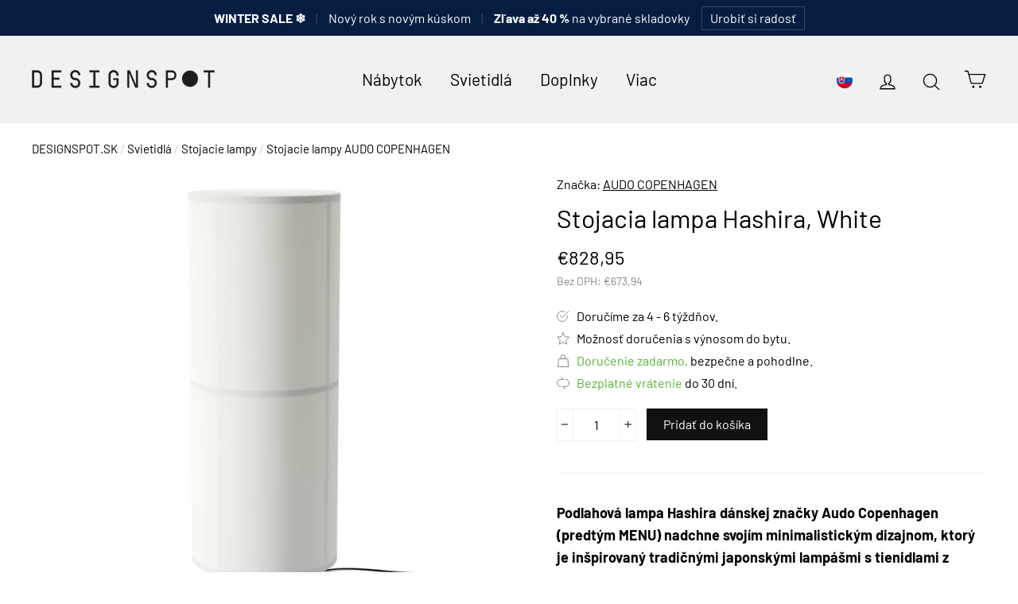

--- FILE ---
content_type: text/html; charset=utf-8
request_url: https://designspot.sk/products/stojaci-lampa-hashira
body_size: 37200
content:
<!doctype html>
<html class="no-js" lang="sk">
  <head>
    <meta charset="utf-8">
    <meta http-equiv="X-UA-Compatible" content="IE=edge,chrome=1">
    <meta name="viewport" content="width=device-width,initial-scale=1">
    <meta name="theme-color" content="#111111">
    <link rel="canonical" href="https://designspot.sk/products/stojaci-lampa-hashira">
    <meta name="format-detection" content="telephone=no">

    <!-- Google Tag Manager -->
    <script>
      (function (w, d, s, l, i) {
        w[l] = w[l] || [];
        w[l].push({ 'gtm.start': new Date().getTime(), event: 'gtm.js' });
        var f = d.getElementsByTagName(s)[0],
          j = d.createElement(s),
          dl = l != 'dataLayer' ? '&l=' + l : '';
        j.async = true;
        j.src = 'https://www.googletagmanager.com/gtm.js?id=' + i + dl;
        f.parentNode.insertBefore(j, f);
      })(window, document, 'script', 'dataLayer', 'GTM-M4W2KGTH');
    </script>
    <!-- End Google Tag Manager -->

    <link
      rel="apple-touch-icon"
      sizes="180x180"
      href="//designspot.sk/cdn/shop/files/logo_IG_2_DS_result_180x180.png?v=1755455567"
      type="image/png"
    >
    <link
      rel="mask-icon"
      href="https://cdn.shopify.com/s/files/1/0183/1390/4228/files/logo_mask.svg?v=1755455775"
      color="#233DFF"
    ><link rel="shortcut icon" href="//designspot.sk/cdn/shop/files/logo_IG_2_DS_result_32x32.png?v=1755455567" type="image/png">



    <title>
  
  AUDO CPH Stojacia lampa Hashira, White
  

| DESIGNSPOT

</title><meta name="description" content="Podlahová lampa Hashira dánskej značky Audo Copenhagen (predtým MENU) nadchne svojím minimalistickým dizajnom, ktorý je inšpirovaný tradičnými japonskými lampášmi s tienidlami z ryžového papiera. Lampy Hashira, pomenované podľa japonského výrazu pre stĺp, navrhli dizajnéri zo štúdia Norm Architects ako poctu japonskému"><meta property="og:site_name" content="DESIGNSPOT">
<meta property="og:url" content="https://designspot.sk/products/stojaci-lampa-hashira">
<meta property="og:title" content="Stojacia lampa Hashira, White">
<meta property="og:type" content="product">
<meta property="og:description" content="Podlahová lampa Hashira dánskej značky Audo Copenhagen (predtým MENU) nadchne svojím minimalistickým dizajnom, ktorý je inšpirovaný tradičnými japonskými lampášmi s tienidlami z ryžového papiera. Lampy Hashira, pomenované podľa japonského výrazu pre stĺp, navrhli dizajnéri zo štúdia Norm Architects ako poctu japonskému"><meta property="og:price:amount" content="828,95">
  <meta property="og:price:currency" content="CZK"><meta property="og:image" content="http://designspot.sk/cdn/shop/products/1501059_Hashira_Floor_Lamp_Angle_resultdouble_8ebd42f5-d9c4-4ec5-a558-22cfb7c37cdb_1200x630.jpg?v=1687163811"><meta property="og:image" content="http://designspot.sk/cdn/shop/products/MENU_Hashira_Floor_Lamp_Androgyne_Lounge_Table_resultdouble_1200x630.jpg?v=1687163812"><meta property="og:image" content="http://designspot.sk/cdn/shop/products/MENU_Hashira_Floor_Lamp_Androgyne_Dining_Table_Afteroom_Dining_Chair_Plus_Wood_Base_New_Norm_Dinnerware_resultdouble_1200x630.jpg?v=1687163813">
<meta property="og:image:secure_url" content="https://designspot.sk/cdn/shop/products/1501059_Hashira_Floor_Lamp_Angle_resultdouble_8ebd42f5-d9c4-4ec5-a558-22cfb7c37cdb_1200x630.jpg?v=1687163811"><meta property="og:image:secure_url" content="https://designspot.sk/cdn/shop/products/MENU_Hashira_Floor_Lamp_Androgyne_Lounge_Table_resultdouble_1200x630.jpg?v=1687163812"><meta property="og:image:secure_url" content="https://designspot.sk/cdn/shop/products/MENU_Hashira_Floor_Lamp_Androgyne_Dining_Table_Afteroom_Dining_Chair_Plus_Wood_Base_New_Norm_Dinnerware_resultdouble_1200x630.jpg?v=1687163813">
<meta name="twitter:site" content="@">
<meta name="twitter:card" content="summary_large_image">
<meta name="twitter:title" content="Stojacia lampa Hashira, White">
<meta name="twitter:description" content="Podlahová lampa Hashira dánskej značky Audo Copenhagen (predtým MENU) nadchne svojím minimalistickým dizajnom, ktorý je inšpirovaný tradičnými japonskými lampášmi s tienidlami z ryžového papiera. Lampy Hashira, pomenované podľa japonského výrazu pre stĺp, navrhli dizajnéri zo štúdia Norm Architects ako poctu japonskému">


    <style>
  @font-face {
  font-family: Barlow;
  font-weight: 400;
  font-style: normal;
  src: url("//designspot.sk/cdn/fonts/barlow/barlow_n4.038c60d7ea9ddb238b2f64ba6f463ba6c0b5e5ad.woff2") format("woff2"),
       url("//designspot.sk/cdn/fonts/barlow/barlow_n4.074a9f2b990b38aec7d56c68211821e455b6d075.woff") format("woff");
}

  @font-face {
  font-family: Barlow;
  font-weight: 400;
  font-style: normal;
  src: url("//designspot.sk/cdn/fonts/barlow/barlow_n4.038c60d7ea9ddb238b2f64ba6f463ba6c0b5e5ad.woff2") format("woff2"),
       url("//designspot.sk/cdn/fonts/barlow/barlow_n4.074a9f2b990b38aec7d56c68211821e455b6d075.woff") format("woff");
}


  @font-face {
  font-family: Barlow;
  font-weight: 700;
  font-style: normal;
  src: url("//designspot.sk/cdn/fonts/barlow/barlow_n7.691d1d11f150e857dcbc1c10ef03d825bc378d81.woff2") format("woff2"),
       url("//designspot.sk/cdn/fonts/barlow/barlow_n7.4fdbb1cb7da0e2c2f88492243ffa2b4f91924840.woff") format("woff");
}

  @font-face {
  font-family: Barlow;
  font-weight: 400;
  font-style: italic;
  src: url("//designspot.sk/cdn/fonts/barlow/barlow_i4.8c59b6445f83f078b3520bad98b24d859431b377.woff2") format("woff2"),
       url("//designspot.sk/cdn/fonts/barlow/barlow_i4.bf7e6d69237bd02188410034976892368fd014c0.woff") format("woff");
}

  @font-face {
  font-family: Barlow;
  font-weight: 700;
  font-style: italic;
  src: url("//designspot.sk/cdn/fonts/barlow/barlow_i7.50e19d6cc2ba5146fa437a5a7443c76d5d730103.woff2") format("woff2"),
       url("//designspot.sk/cdn/fonts/barlow/barlow_i7.47e9f98f1b094d912e6fd631cc3fe93d9f40964f.woff") format("woff");
}

</style>

    <link href="//designspot.sk/cdn/shop/t/11/assets/theme.scss.css?v=47996436399699390721767554026" rel="stylesheet" type="text/css" media="all" />

    <script>
      document.documentElement.className = document.documentElement.className.replace('no-js', 'js');

      window.theme = window.theme || {};
      theme.strings = {
        addToCart: "Pridať do košíka",
        soldOut: "Na objednávku, doručíme do 4 týždňov.",
        unavailable: "Nedostupné.",
        stockLabel: "Skladom, doručíme do 3 dní.",
        cartSavings: "Zľava [savings]",
        cartEmpty: "Váš košík je bohužiaľ prázdny.",
        cartTermsConfirmation: "Pre pokračovanie prosím potvrďte súhlas s obchodnými podmienkami a spracovaním osobných údajov"
      };
      theme.settings = {
        dynamicVariantsEnable: true,
        dynamicVariantType: "button",
        cartType: "drawer",
        currenciesEnabled: true,
        moneyFormat: "€{{amount_with_comma_separator}}",
        inventoryThreshold: 10,
        quickView: false,
        themeVersion: "4.2.0"
      };
    </script>

    <script>window.performance && window.performance.mark && window.performance.mark('shopify.content_for_header.start');</script><meta name="google-site-verification" content="FZNJVszXoIdX73z6LDvG3Fw70ox6AZac4EOmVaP-CNk">
<meta id="shopify-digital-wallet" name="shopify-digital-wallet" content="/18313904228/digital_wallets/dialog">
<meta name="shopify-checkout-api-token" content="18a8381eb718f35db5909c021ff59650">
<link rel="alternate" hreflang="x-default" href="https://designspot.cz/products/stojaci-lampa-hashira">
<link rel="alternate" hreflang="cs" href="https://designspot.cz/products/stojaci-lampa-hashira">
<link rel="alternate" hreflang="sk-SK" href="https://designspot.sk/products/stojaci-lampa-hashira">
<link rel="alternate" type="application/json+oembed" href="https://designspot.sk/products/stojaci-lampa-hashira.oembed">
<script async="async" src="/checkouts/internal/preloads.js?locale=sk-SK"></script>
<script id="apple-pay-shop-capabilities" type="application/json">{"shopId":18313904228,"countryCode":"CZ","currencyCode":"EUR","merchantCapabilities":["supports3DS"],"merchantId":"gid:\/\/shopify\/Shop\/18313904228","merchantName":"DESIGNSPOT","requiredBillingContactFields":["postalAddress","email","phone"],"requiredShippingContactFields":["postalAddress","email","phone"],"shippingType":"shipping","supportedNetworks":["visa","maestro","masterCard"],"total":{"type":"pending","label":"DESIGNSPOT","amount":"1.00"},"shopifyPaymentsEnabled":true,"supportsSubscriptions":true}</script>
<script id="shopify-features" type="application/json">{"accessToken":"18a8381eb718f35db5909c021ff59650","betas":["rich-media-storefront-analytics"],"domain":"designspot.sk","predictiveSearch":true,"shopId":18313904228,"locale":"sk"}</script>
<script>var Shopify = Shopify || {};
Shopify.shop = "designspot-cz.myshopify.com";
Shopify.locale = "sk";
Shopify.currency = {"active":"EUR","rate":"0.04"};
Shopify.country = "SK";
Shopify.theme = {"name":"Motion","id":60824977508,"schema_name":"Motion","schema_version":"4.2.0","theme_store_id":847,"role":"main"};
Shopify.theme.handle = "null";
Shopify.theme.style = {"id":null,"handle":null};
Shopify.cdnHost = "designspot.sk/cdn";
Shopify.routes = Shopify.routes || {};
Shopify.routes.root = "/";</script>
<script type="module">!function(o){(o.Shopify=o.Shopify||{}).modules=!0}(window);</script>
<script>!function(o){function n(){var o=[];function n(){o.push(Array.prototype.slice.apply(arguments))}return n.q=o,n}var t=o.Shopify=o.Shopify||{};t.loadFeatures=n(),t.autoloadFeatures=n()}(window);</script>
<script id="shop-js-analytics" type="application/json">{"pageType":"product"}</script>
<script defer="defer" async type="module" src="//designspot.sk/cdn/shopifycloud/shop-js/modules/v2/client.init-shop-cart-sync_C5BV16lS.en.esm.js"></script>
<script defer="defer" async type="module" src="//designspot.sk/cdn/shopifycloud/shop-js/modules/v2/chunk.common_CygWptCX.esm.js"></script>
<script type="module">
  await import("//designspot.sk/cdn/shopifycloud/shop-js/modules/v2/client.init-shop-cart-sync_C5BV16lS.en.esm.js");
await import("//designspot.sk/cdn/shopifycloud/shop-js/modules/v2/chunk.common_CygWptCX.esm.js");

  window.Shopify.SignInWithShop?.initShopCartSync?.({"fedCMEnabled":true,"windoidEnabled":true});

</script>
<script>(function() {
  var isLoaded = false;
  function asyncLoad() {
    if (isLoaded) return;
    isLoaded = true;
    var urls = ["https:\/\/candyrack.ds-cdn.com\/static\/main.js?shop=designspot-cz.myshopify.com"];
    for (var i = 0; i < urls.length; i++) {
      var s = document.createElement('script');
      s.type = 'text/javascript';
      s.async = true;
      s.src = urls[i];
      var x = document.getElementsByTagName('script')[0];
      x.parentNode.insertBefore(s, x);
    }
  };
  if(window.attachEvent) {
    window.attachEvent('onload', asyncLoad);
  } else {
    window.addEventListener('load', asyncLoad, false);
  }
})();</script>
<script id="__st">var __st={"a":18313904228,"offset":3600,"reqid":"9f0c7ee3-ae86-41b2-b295-b2060bd1ecd5-1768705582","pageurl":"designspot.sk\/products\/stojaci-lampa-hashira","u":"327780778812","p":"product","rtyp":"product","rid":4414548672579};</script>
<script>window.ShopifyPaypalV4VisibilityTracking = true;</script>
<script id="captcha-bootstrap">!function(){'use strict';const t='contact',e='account',n='new_comment',o=[[t,t],['blogs',n],['comments',n],[t,'customer']],c=[[e,'customer_login'],[e,'guest_login'],[e,'recover_customer_password'],[e,'create_customer']],r=t=>t.map((([t,e])=>`form[action*='/${t}']:not([data-nocaptcha='true']) input[name='form_type'][value='${e}']`)).join(','),a=t=>()=>t?[...document.querySelectorAll(t)].map((t=>t.form)):[];function s(){const t=[...o],e=r(t);return a(e)}const i='password',u='form_key',d=['recaptcha-v3-token','g-recaptcha-response','h-captcha-response',i],f=()=>{try{return window.sessionStorage}catch{return}},m='__shopify_v',_=t=>t.elements[u];function p(t,e,n=!1){try{const o=window.sessionStorage,c=JSON.parse(o.getItem(e)),{data:r}=function(t){const{data:e,action:n}=t;return t[m]||n?{data:e,action:n}:{data:t,action:n}}(c);for(const[e,n]of Object.entries(r))t.elements[e]&&(t.elements[e].value=n);n&&o.removeItem(e)}catch(o){console.error('form repopulation failed',{error:o})}}const l='form_type',E='cptcha';function T(t){t.dataset[E]=!0}const w=window,h=w.document,L='Shopify',v='ce_forms',y='captcha';let A=!1;((t,e)=>{const n=(g='f06e6c50-85a8-45c8-87d0-21a2b65856fe',I='https://cdn.shopify.com/shopifycloud/storefront-forms-hcaptcha/ce_storefront_forms_captcha_hcaptcha.v1.5.2.iife.js',D={infoText:'Chránené testom hCaptcha',privacyText:'Súkromie',termsText:'Podmienky'},(t,e,n)=>{const o=w[L][v],c=o.bindForm;if(c)return c(t,g,e,D).then(n);var r;o.q.push([[t,g,e,D],n]),r=I,A||(h.body.append(Object.assign(h.createElement('script'),{id:'captcha-provider',async:!0,src:r})),A=!0)});var g,I,D;w[L]=w[L]||{},w[L][v]=w[L][v]||{},w[L][v].q=[],w[L][y]=w[L][y]||{},w[L][y].protect=function(t,e){n(t,void 0,e),T(t)},Object.freeze(w[L][y]),function(t,e,n,w,h,L){const[v,y,A,g]=function(t,e,n){const i=e?o:[],u=t?c:[],d=[...i,...u],f=r(d),m=r(i),_=r(d.filter((([t,e])=>n.includes(e))));return[a(f),a(m),a(_),s()]}(w,h,L),I=t=>{const e=t.target;return e instanceof HTMLFormElement?e:e&&e.form},D=t=>v().includes(t);t.addEventListener('submit',(t=>{const e=I(t);if(!e)return;const n=D(e)&&!e.dataset.hcaptchaBound&&!e.dataset.recaptchaBound,o=_(e),c=g().includes(e)&&(!o||!o.value);(n||c)&&t.preventDefault(),c&&!n&&(function(t){try{if(!f())return;!function(t){const e=f();if(!e)return;const n=_(t);if(!n)return;const o=n.value;o&&e.removeItem(o)}(t);const e=Array.from(Array(32),(()=>Math.random().toString(36)[2])).join('');!function(t,e){_(t)||t.append(Object.assign(document.createElement('input'),{type:'hidden',name:u})),t.elements[u].value=e}(t,e),function(t,e){const n=f();if(!n)return;const o=[...t.querySelectorAll(`input[type='${i}']`)].map((({name:t})=>t)),c=[...d,...o],r={};for(const[a,s]of new FormData(t).entries())c.includes(a)||(r[a]=s);n.setItem(e,JSON.stringify({[m]:1,action:t.action,data:r}))}(t,e)}catch(e){console.error('failed to persist form',e)}}(e),e.submit())}));const S=(t,e)=>{t&&!t.dataset[E]&&(n(t,e.some((e=>e===t))),T(t))};for(const o of['focusin','change'])t.addEventListener(o,(t=>{const e=I(t);D(e)&&S(e,y())}));const B=e.get('form_key'),M=e.get(l),P=B&&M;t.addEventListener('DOMContentLoaded',(()=>{const t=y();if(P)for(const e of t)e.elements[l].value===M&&p(e,B);[...new Set([...A(),...v().filter((t=>'true'===t.dataset.shopifyCaptcha))])].forEach((e=>S(e,t)))}))}(h,new URLSearchParams(w.location.search),n,t,e,['guest_login'])})(!0,!0)}();</script>
<script integrity="sha256-4kQ18oKyAcykRKYeNunJcIwy7WH5gtpwJnB7kiuLZ1E=" data-source-attribution="shopify.loadfeatures" defer="defer" src="//designspot.sk/cdn/shopifycloud/storefront/assets/storefront/load_feature-a0a9edcb.js" crossorigin="anonymous"></script>
<script data-source-attribution="shopify.dynamic_checkout.dynamic.init">var Shopify=Shopify||{};Shopify.PaymentButton=Shopify.PaymentButton||{isStorefrontPortableWallets:!0,init:function(){window.Shopify.PaymentButton.init=function(){};var t=document.createElement("script");t.src="https://designspot.sk/cdn/shopifycloud/portable-wallets/latest/portable-wallets.sk.js",t.type="module",document.head.appendChild(t)}};
</script>
<script data-source-attribution="shopify.dynamic_checkout.buyer_consent">
  function portableWalletsHideBuyerConsent(e){var t=document.getElementById("shopify-buyer-consent"),n=document.getElementById("shopify-subscription-policy-button");t&&n&&(t.classList.add("hidden"),t.setAttribute("aria-hidden","true"),n.removeEventListener("click",e))}function portableWalletsShowBuyerConsent(e){var t=document.getElementById("shopify-buyer-consent"),n=document.getElementById("shopify-subscription-policy-button");t&&n&&(t.classList.remove("hidden"),t.removeAttribute("aria-hidden"),n.addEventListener("click",e))}window.Shopify?.PaymentButton&&(window.Shopify.PaymentButton.hideBuyerConsent=portableWalletsHideBuyerConsent,window.Shopify.PaymentButton.showBuyerConsent=portableWalletsShowBuyerConsent);
</script>
<script data-source-attribution="shopify.dynamic_checkout.cart.bootstrap">document.addEventListener("DOMContentLoaded",(function(){function t(){return document.querySelector("shopify-accelerated-checkout-cart, shopify-accelerated-checkout")}if(t())Shopify.PaymentButton.init();else{new MutationObserver((function(e,n){t()&&(Shopify.PaymentButton.init(),n.disconnect())})).observe(document.body,{childList:!0,subtree:!0})}}));
</script>
<link id="shopify-accelerated-checkout-styles" rel="stylesheet" media="screen" href="https://designspot.sk/cdn/shopifycloud/portable-wallets/latest/accelerated-checkout-backwards-compat.css" crossorigin="anonymous">
<style id="shopify-accelerated-checkout-cart">
        #shopify-buyer-consent {
  margin-top: 1em;
  display: inline-block;
  width: 100%;
}

#shopify-buyer-consent.hidden {
  display: none;
}

#shopify-subscription-policy-button {
  background: none;
  border: none;
  padding: 0;
  text-decoration: underline;
  font-size: inherit;
  cursor: pointer;
}

#shopify-subscription-policy-button::before {
  box-shadow: none;
}

      </style>

<script>window.performance && window.performance.mark && window.performance.mark('shopify.content_for_header.end');</script>

    <script src="//designspot.sk/cdn/shop/t/11/assets/vendor-scripts-v4.js" defer="defer"></script>

    
      <script src="/services/javascripts/currencies.js" defer="defer"></script>
      <script src="//designspot.sk/cdn/shop/t/11/assets/currencies.jquery.min.js" defer="defer"></script>
    

    <script src="//designspot.sk/cdn/shop/t/11/assets/theme.js?v=156041478195250659091712517776" defer="defer"></script><style>
      
    </style>
  <!-- BEGIN app block: shopify://apps/consentmo-gdpr/blocks/gdpr_cookie_consent/4fbe573f-a377-4fea-9801-3ee0858cae41 -->


<!-- END app block --><!-- BEGIN app block: shopify://apps/favi-extra-favi-pixel/blocks/favi-global-loader/4be1d392-d7b5-4837-addd-22f7924ad150 --><script type="text/javascript">
    // Inicializační snippet z Favi dokumentace
    window.faviPartnerEventsTracking = window.faviPartnerEventsTracking || function() {
      (window.faviPartnerEventsTracking.queue = window.faviPartnerEventsTracking.queue || []).push(arguments);
    };

    // Inicializace s dynamickým Tracking ID
    window.faviPartnerEventsTracking('init', 'czvvut1rf4u4pvb6bbdgtz4ce7isxsg9', {
      debug: false,
    });

    // Rozlišení mezi pageView a productDetailView
    
      window.faviPartnerEventsTracking('productDetailView', {
        url: window.location.href,
        productId: '4414548672579',
      });
    
  </script>

  <script defer src="https://partner-events.favicdn.net/v1/partnerEventsTracking.js" type="text/javascript"></script><!-- END app block --><script src="https://cdn.shopify.com/extensions/cfc76123-b24f-4e9a-a1dc-585518796af7/forms-2294/assets/shopify-forms-loader.js" type="text/javascript" defer="defer"></script>
<script src="https://cdn.shopify.com/extensions/019bc798-8961-78a8-a4e0-9b2049d94b6d/consentmo-gdpr-575/assets/consentmo_cookie_consent.js" type="text/javascript" defer="defer"></script>
<link href="https://monorail-edge.shopifysvc.com" rel="dns-prefetch">
<script>(function(){if ("sendBeacon" in navigator && "performance" in window) {try {var session_token_from_headers = performance.getEntriesByType('navigation')[0].serverTiming.find(x => x.name == '_s').description;} catch {var session_token_from_headers = undefined;}var session_cookie_matches = document.cookie.match(/_shopify_s=([^;]*)/);var session_token_from_cookie = session_cookie_matches && session_cookie_matches.length === 2 ? session_cookie_matches[1] : "";var session_token = session_token_from_headers || session_token_from_cookie || "";function handle_abandonment_event(e) {var entries = performance.getEntries().filter(function(entry) {return /monorail-edge.shopifysvc.com/.test(entry.name);});if (!window.abandonment_tracked && entries.length === 0) {window.abandonment_tracked = true;var currentMs = Date.now();var navigation_start = performance.timing.navigationStart;var payload = {shop_id: 18313904228,url: window.location.href,navigation_start,duration: currentMs - navigation_start,session_token,page_type: "product"};window.navigator.sendBeacon("https://monorail-edge.shopifysvc.com/v1/produce", JSON.stringify({schema_id: "online_store_buyer_site_abandonment/1.1",payload: payload,metadata: {event_created_at_ms: currentMs,event_sent_at_ms: currentMs}}));}}window.addEventListener('pagehide', handle_abandonment_event);}}());</script>
<script id="web-pixels-manager-setup">(function e(e,d,r,n,o){if(void 0===o&&(o={}),!Boolean(null===(a=null===(i=window.Shopify)||void 0===i?void 0:i.analytics)||void 0===a?void 0:a.replayQueue)){var i,a;window.Shopify=window.Shopify||{};var t=window.Shopify;t.analytics=t.analytics||{};var s=t.analytics;s.replayQueue=[],s.publish=function(e,d,r){return s.replayQueue.push([e,d,r]),!0};try{self.performance.mark("wpm:start")}catch(e){}var l=function(){var e={modern:/Edge?\/(1{2}[4-9]|1[2-9]\d|[2-9]\d{2}|\d{4,})\.\d+(\.\d+|)|Firefox\/(1{2}[4-9]|1[2-9]\d|[2-9]\d{2}|\d{4,})\.\d+(\.\d+|)|Chrom(ium|e)\/(9{2}|\d{3,})\.\d+(\.\d+|)|(Maci|X1{2}).+ Version\/(15\.\d+|(1[6-9]|[2-9]\d|\d{3,})\.\d+)([,.]\d+|)( \(\w+\)|)( Mobile\/\w+|) Safari\/|Chrome.+OPR\/(9{2}|\d{3,})\.\d+\.\d+|(CPU[ +]OS|iPhone[ +]OS|CPU[ +]iPhone|CPU IPhone OS|CPU iPad OS)[ +]+(15[._]\d+|(1[6-9]|[2-9]\d|\d{3,})[._]\d+)([._]\d+|)|Android:?[ /-](13[3-9]|1[4-9]\d|[2-9]\d{2}|\d{4,})(\.\d+|)(\.\d+|)|Android.+Firefox\/(13[5-9]|1[4-9]\d|[2-9]\d{2}|\d{4,})\.\d+(\.\d+|)|Android.+Chrom(ium|e)\/(13[3-9]|1[4-9]\d|[2-9]\d{2}|\d{4,})\.\d+(\.\d+|)|SamsungBrowser\/([2-9]\d|\d{3,})\.\d+/,legacy:/Edge?\/(1[6-9]|[2-9]\d|\d{3,})\.\d+(\.\d+|)|Firefox\/(5[4-9]|[6-9]\d|\d{3,})\.\d+(\.\d+|)|Chrom(ium|e)\/(5[1-9]|[6-9]\d|\d{3,})\.\d+(\.\d+|)([\d.]+$|.*Safari\/(?![\d.]+ Edge\/[\d.]+$))|(Maci|X1{2}).+ Version\/(10\.\d+|(1[1-9]|[2-9]\d|\d{3,})\.\d+)([,.]\d+|)( \(\w+\)|)( Mobile\/\w+|) Safari\/|Chrome.+OPR\/(3[89]|[4-9]\d|\d{3,})\.\d+\.\d+|(CPU[ +]OS|iPhone[ +]OS|CPU[ +]iPhone|CPU IPhone OS|CPU iPad OS)[ +]+(10[._]\d+|(1[1-9]|[2-9]\d|\d{3,})[._]\d+)([._]\d+|)|Android:?[ /-](13[3-9]|1[4-9]\d|[2-9]\d{2}|\d{4,})(\.\d+|)(\.\d+|)|Mobile Safari.+OPR\/([89]\d|\d{3,})\.\d+\.\d+|Android.+Firefox\/(13[5-9]|1[4-9]\d|[2-9]\d{2}|\d{4,})\.\d+(\.\d+|)|Android.+Chrom(ium|e)\/(13[3-9]|1[4-9]\d|[2-9]\d{2}|\d{4,})\.\d+(\.\d+|)|Android.+(UC? ?Browser|UCWEB|U3)[ /]?(15\.([5-9]|\d{2,})|(1[6-9]|[2-9]\d|\d{3,})\.\d+)\.\d+|SamsungBrowser\/(5\.\d+|([6-9]|\d{2,})\.\d+)|Android.+MQ{2}Browser\/(14(\.(9|\d{2,})|)|(1[5-9]|[2-9]\d|\d{3,})(\.\d+|))(\.\d+|)|K[Aa][Ii]OS\/(3\.\d+|([4-9]|\d{2,})\.\d+)(\.\d+|)/},d=e.modern,r=e.legacy,n=navigator.userAgent;return n.match(d)?"modern":n.match(r)?"legacy":"unknown"}(),u="modern"===l?"modern":"legacy",c=(null!=n?n:{modern:"",legacy:""})[u],f=function(e){return[e.baseUrl,"/wpm","/b",e.hashVersion,"modern"===e.buildTarget?"m":"l",".js"].join("")}({baseUrl:d,hashVersion:r,buildTarget:u}),m=function(e){var d=e.version,r=e.bundleTarget,n=e.surface,o=e.pageUrl,i=e.monorailEndpoint;return{emit:function(e){var a=e.status,t=e.errorMsg,s=(new Date).getTime(),l=JSON.stringify({metadata:{event_sent_at_ms:s},events:[{schema_id:"web_pixels_manager_load/3.1",payload:{version:d,bundle_target:r,page_url:o,status:a,surface:n,error_msg:t},metadata:{event_created_at_ms:s}}]});if(!i)return console&&console.warn&&console.warn("[Web Pixels Manager] No Monorail endpoint provided, skipping logging."),!1;try{return self.navigator.sendBeacon.bind(self.navigator)(i,l)}catch(e){}var u=new XMLHttpRequest;try{return u.open("POST",i,!0),u.setRequestHeader("Content-Type","text/plain"),u.send(l),!0}catch(e){return console&&console.warn&&console.warn("[Web Pixels Manager] Got an unhandled error while logging to Monorail."),!1}}}}({version:r,bundleTarget:l,surface:e.surface,pageUrl:self.location.href,monorailEndpoint:e.monorailEndpoint});try{o.browserTarget=l,function(e){var d=e.src,r=e.async,n=void 0===r||r,o=e.onload,i=e.onerror,a=e.sri,t=e.scriptDataAttributes,s=void 0===t?{}:t,l=document.createElement("script"),u=document.querySelector("head"),c=document.querySelector("body");if(l.async=n,l.src=d,a&&(l.integrity=a,l.crossOrigin="anonymous"),s)for(var f in s)if(Object.prototype.hasOwnProperty.call(s,f))try{l.dataset[f]=s[f]}catch(e){}if(o&&l.addEventListener("load",o),i&&l.addEventListener("error",i),u)u.appendChild(l);else{if(!c)throw new Error("Did not find a head or body element to append the script");c.appendChild(l)}}({src:f,async:!0,onload:function(){if(!function(){var e,d;return Boolean(null===(d=null===(e=window.Shopify)||void 0===e?void 0:e.analytics)||void 0===d?void 0:d.initialized)}()){var d=window.webPixelsManager.init(e)||void 0;if(d){var r=window.Shopify.analytics;r.replayQueue.forEach((function(e){var r=e[0],n=e[1],o=e[2];d.publishCustomEvent(r,n,o)})),r.replayQueue=[],r.publish=d.publishCustomEvent,r.visitor=d.visitor,r.initialized=!0}}},onerror:function(){return m.emit({status:"failed",errorMsg:"".concat(f," has failed to load")})},sri:function(e){var d=/^sha384-[A-Za-z0-9+/=]+$/;return"string"==typeof e&&d.test(e)}(c)?c:"",scriptDataAttributes:o}),m.emit({status:"loading"})}catch(e){m.emit({status:"failed",errorMsg:(null==e?void 0:e.message)||"Unknown error"})}}})({shopId: 18313904228,storefrontBaseUrl: "https://designspot.cz",extensionsBaseUrl: "https://extensions.shopifycdn.com/cdn/shopifycloud/web-pixels-manager",monorailEndpoint: "https://monorail-edge.shopifysvc.com/unstable/produce_batch",surface: "storefront-renderer",enabledBetaFlags: ["2dca8a86"],webPixelsConfigList: [{"id":"2740158798","configuration":"{\"tracking_id\":\"czvvut1rf4u4pvb6bbdgtz4ce7isxsg9\",\"enablePixel\":\"true\",\"country\":\"cz\",\"server_side_token\":\"imx6efczdtpwpr5hthby6mj5prvyxx8kcsxebobphk3j023jlbgu4s1y1arjhiwt\",\"includeEmail\":\"false\"}","eventPayloadVersion":"v1","runtimeContext":"STRICT","scriptVersion":"f35deba1956b7c52dddee6762c043e81","type":"APP","apiClientId":151139057665,"privacyPurposes":["ANALYTICS"],"dataSharingAdjustments":{"protectedCustomerApprovalScopes":["read_customer_email","read_customer_name","read_customer_personal_data"]}},{"id":"935756110","configuration":"{\"config\":\"{\\\"google_tag_ids\\\":[\\\"AW-758082871\\\",\\\"GT-P85JD8W\\\"],\\\"target_country\\\":\\\"CZ\\\",\\\"gtag_events\\\":[{\\\"type\\\":\\\"begin_checkout\\\",\\\"action_label\\\":[\\\"G-7VQQ8ENG0D\\\",\\\"AW-758082871\\\/OWlECIWtyccaELfavekC\\\"]},{\\\"type\\\":\\\"search\\\",\\\"action_label\\\":[\\\"G-7VQQ8ENG0D\\\",\\\"AW-758082871\\\/dxdKCJGtyccaELfavekC\\\"]},{\\\"type\\\":\\\"view_item\\\",\\\"action_label\\\":[\\\"G-7VQQ8ENG0D\\\",\\\"AW-758082871\\\/QlhcCI6tyccaELfavekC\\\",\\\"MC-XYFR2KSKSR\\\"]},{\\\"type\\\":\\\"purchase\\\",\\\"action_label\\\":[\\\"G-7VQQ8ENG0D\\\",\\\"AW-758082871\\\/Z5QfCIKtyccaELfavekC\\\",\\\"MC-XYFR2KSKSR\\\"]},{\\\"type\\\":\\\"page_view\\\",\\\"action_label\\\":[\\\"G-7VQQ8ENG0D\\\",\\\"AW-758082871\\\/__BuCIutyccaELfavekC\\\",\\\"MC-XYFR2KSKSR\\\"]},{\\\"type\\\":\\\"add_payment_info\\\",\\\"action_label\\\":[\\\"G-7VQQ8ENG0D\\\",\\\"AW-758082871\\\/f5cmCJStyccaELfavekC\\\"]},{\\\"type\\\":\\\"add_to_cart\\\",\\\"action_label\\\":[\\\"G-7VQQ8ENG0D\\\",\\\"AW-758082871\\\/BOUgCIityccaELfavekC\\\"]}],\\\"enable_monitoring_mode\\\":false}\"}","eventPayloadVersion":"v1","runtimeContext":"OPEN","scriptVersion":"b2a88bafab3e21179ed38636efcd8a93","type":"APP","apiClientId":1780363,"privacyPurposes":[],"dataSharingAdjustments":{"protectedCustomerApprovalScopes":["read_customer_address","read_customer_email","read_customer_name","read_customer_personal_data","read_customer_phone"]}},{"id":"317620558","configuration":"{\"pixel_id\":\"2215013772080937\",\"pixel_type\":\"facebook_pixel\",\"metaapp_system_user_token\":\"-\"}","eventPayloadVersion":"v1","runtimeContext":"OPEN","scriptVersion":"ca16bc87fe92b6042fbaa3acc2fbdaa6","type":"APP","apiClientId":2329312,"privacyPurposes":["ANALYTICS","MARKETING","SALE_OF_DATA"],"dataSharingAdjustments":{"protectedCustomerApprovalScopes":["read_customer_address","read_customer_email","read_customer_name","read_customer_personal_data","read_customer_phone"]}},{"id":"158302542","configuration":"{\"tagID\":\"2613186104043\"}","eventPayloadVersion":"v1","runtimeContext":"STRICT","scriptVersion":"18031546ee651571ed29edbe71a3550b","type":"APP","apiClientId":3009811,"privacyPurposes":["ANALYTICS","MARKETING","SALE_OF_DATA"],"dataSharingAdjustments":{"protectedCustomerApprovalScopes":["read_customer_address","read_customer_email","read_customer_name","read_customer_personal_data","read_customer_phone"]}},{"id":"shopify-app-pixel","configuration":"{}","eventPayloadVersion":"v1","runtimeContext":"STRICT","scriptVersion":"0450","apiClientId":"shopify-pixel","type":"APP","privacyPurposes":["ANALYTICS","MARKETING"]},{"id":"shopify-custom-pixel","eventPayloadVersion":"v1","runtimeContext":"LAX","scriptVersion":"0450","apiClientId":"shopify-pixel","type":"CUSTOM","privacyPurposes":["ANALYTICS","MARKETING"]}],isMerchantRequest: false,initData: {"shop":{"name":"DESIGNSPOT","paymentSettings":{"currencyCode":"CZK"},"myshopifyDomain":"designspot-cz.myshopify.com","countryCode":"CZ","storefrontUrl":"https:\/\/designspot.sk"},"customer":null,"cart":null,"checkout":null,"productVariants":[{"price":{"amount":828.95,"currencyCode":"EUR"},"product":{"title":"Stojacia lampa Hashira, White","vendor":"Audo Copenhagen","id":"4414548672579","untranslatedTitle":"Stojacia lampa Hashira, White","url":"\/products\/stojaci-lampa-hashira","type":"Stojacie lampy"},"id":"31466366894147","image":{"src":"\/\/designspot.sk\/cdn\/shop\/products\/1501059_Hashira_Floor_Lamp_Angle_resultdouble_8ebd42f5-d9c4-4ec5-a558-22cfb7c37cdb.jpg?v=1687163811"},"sku":"1501059","title":"Default Title","untranslatedTitle":"Default Title"}],"purchasingCompany":null},},"https://designspot.sk/cdn","fcfee988w5aeb613cpc8e4bc33m6693e112",{"modern":"","legacy":""},{"shopId":"18313904228","storefrontBaseUrl":"https:\/\/designspot.cz","extensionBaseUrl":"https:\/\/extensions.shopifycdn.com\/cdn\/shopifycloud\/web-pixels-manager","surface":"storefront-renderer","enabledBetaFlags":"[\"2dca8a86\"]","isMerchantRequest":"false","hashVersion":"fcfee988w5aeb613cpc8e4bc33m6693e112","publish":"custom","events":"[[\"page_viewed\",{}],[\"product_viewed\",{\"productVariant\":{\"price\":{\"amount\":828.95,\"currencyCode\":\"EUR\"},\"product\":{\"title\":\"Stojacia lampa Hashira, White\",\"vendor\":\"Audo Copenhagen\",\"id\":\"4414548672579\",\"untranslatedTitle\":\"Stojacia lampa Hashira, White\",\"url\":\"\/products\/stojaci-lampa-hashira\",\"type\":\"Stojacie lampy\"},\"id\":\"31466366894147\",\"image\":{\"src\":\"\/\/designspot.sk\/cdn\/shop\/products\/1501059_Hashira_Floor_Lamp_Angle_resultdouble_8ebd42f5-d9c4-4ec5-a558-22cfb7c37cdb.jpg?v=1687163811\"},\"sku\":\"1501059\",\"title\":\"Default Title\",\"untranslatedTitle\":\"Default Title\"}}]]"});</script><script>
  window.ShopifyAnalytics = window.ShopifyAnalytics || {};
  window.ShopifyAnalytics.meta = window.ShopifyAnalytics.meta || {};
  window.ShopifyAnalytics.meta.currency = 'EUR';
  var meta = {"product":{"id":4414548672579,"gid":"gid:\/\/shopify\/Product\/4414548672579","vendor":"Audo Copenhagen","type":"Stojacie lampy","handle":"stojaci-lampa-hashira","variants":[{"id":31466366894147,"price":82895,"name":"Stojacia lampa Hashira, White","public_title":null,"sku":"1501059"}],"remote":false},"page":{"pageType":"product","resourceType":"product","resourceId":4414548672579,"requestId":"9f0c7ee3-ae86-41b2-b295-b2060bd1ecd5-1768705582"}};
  for (var attr in meta) {
    window.ShopifyAnalytics.meta[attr] = meta[attr];
  }
</script>
<script class="analytics">
  (function () {
    var customDocumentWrite = function(content) {
      var jquery = null;

      if (window.jQuery) {
        jquery = window.jQuery;
      } else if (window.Checkout && window.Checkout.$) {
        jquery = window.Checkout.$;
      }

      if (jquery) {
        jquery('body').append(content);
      }
    };

    var hasLoggedConversion = function(token) {
      if (token) {
        return document.cookie.indexOf('loggedConversion=' + token) !== -1;
      }
      return false;
    }

    var setCookieIfConversion = function(token) {
      if (token) {
        var twoMonthsFromNow = new Date(Date.now());
        twoMonthsFromNow.setMonth(twoMonthsFromNow.getMonth() + 2);

        document.cookie = 'loggedConversion=' + token + '; expires=' + twoMonthsFromNow;
      }
    }

    var trekkie = window.ShopifyAnalytics.lib = window.trekkie = window.trekkie || [];
    if (trekkie.integrations) {
      return;
    }
    trekkie.methods = [
      'identify',
      'page',
      'ready',
      'track',
      'trackForm',
      'trackLink'
    ];
    trekkie.factory = function(method) {
      return function() {
        var args = Array.prototype.slice.call(arguments);
        args.unshift(method);
        trekkie.push(args);
        return trekkie;
      };
    };
    for (var i = 0; i < trekkie.methods.length; i++) {
      var key = trekkie.methods[i];
      trekkie[key] = trekkie.factory(key);
    }
    trekkie.load = function(config) {
      trekkie.config = config || {};
      trekkie.config.initialDocumentCookie = document.cookie;
      var first = document.getElementsByTagName('script')[0];
      var script = document.createElement('script');
      script.type = 'text/javascript';
      script.onerror = function(e) {
        var scriptFallback = document.createElement('script');
        scriptFallback.type = 'text/javascript';
        scriptFallback.onerror = function(error) {
                var Monorail = {
      produce: function produce(monorailDomain, schemaId, payload) {
        var currentMs = new Date().getTime();
        var event = {
          schema_id: schemaId,
          payload: payload,
          metadata: {
            event_created_at_ms: currentMs,
            event_sent_at_ms: currentMs
          }
        };
        return Monorail.sendRequest("https://" + monorailDomain + "/v1/produce", JSON.stringify(event));
      },
      sendRequest: function sendRequest(endpointUrl, payload) {
        // Try the sendBeacon API
        if (window && window.navigator && typeof window.navigator.sendBeacon === 'function' && typeof window.Blob === 'function' && !Monorail.isIos12()) {
          var blobData = new window.Blob([payload], {
            type: 'text/plain'
          });

          if (window.navigator.sendBeacon(endpointUrl, blobData)) {
            return true;
          } // sendBeacon was not successful

        } // XHR beacon

        var xhr = new XMLHttpRequest();

        try {
          xhr.open('POST', endpointUrl);
          xhr.setRequestHeader('Content-Type', 'text/plain');
          xhr.send(payload);
        } catch (e) {
          console.log(e);
        }

        return false;
      },
      isIos12: function isIos12() {
        return window.navigator.userAgent.lastIndexOf('iPhone; CPU iPhone OS 12_') !== -1 || window.navigator.userAgent.lastIndexOf('iPad; CPU OS 12_') !== -1;
      }
    };
    Monorail.produce('monorail-edge.shopifysvc.com',
      'trekkie_storefront_load_errors/1.1',
      {shop_id: 18313904228,
      theme_id: 60824977508,
      app_name: "storefront",
      context_url: window.location.href,
      source_url: "//designspot.sk/cdn/s/trekkie.storefront.cd680fe47e6c39ca5d5df5f0a32d569bc48c0f27.min.js"});

        };
        scriptFallback.async = true;
        scriptFallback.src = '//designspot.sk/cdn/s/trekkie.storefront.cd680fe47e6c39ca5d5df5f0a32d569bc48c0f27.min.js';
        first.parentNode.insertBefore(scriptFallback, first);
      };
      script.async = true;
      script.src = '//designspot.sk/cdn/s/trekkie.storefront.cd680fe47e6c39ca5d5df5f0a32d569bc48c0f27.min.js';
      first.parentNode.insertBefore(script, first);
    };
    trekkie.load(
      {"Trekkie":{"appName":"storefront","development":false,"defaultAttributes":{"shopId":18313904228,"isMerchantRequest":null,"themeId":60824977508,"themeCityHash":"8093937834076028638","contentLanguage":"sk","currency":"EUR","eventMetadataId":"e71c382c-f0a4-48b0-8b7d-58585a63fdc3"},"isServerSideCookieWritingEnabled":true,"monorailRegion":"shop_domain","enabledBetaFlags":["65f19447"]},"Session Attribution":{},"S2S":{"facebookCapiEnabled":true,"source":"trekkie-storefront-renderer","apiClientId":580111}}
    );

    var loaded = false;
    trekkie.ready(function() {
      if (loaded) return;
      loaded = true;

      window.ShopifyAnalytics.lib = window.trekkie;

      var originalDocumentWrite = document.write;
      document.write = customDocumentWrite;
      try { window.ShopifyAnalytics.merchantGoogleAnalytics.call(this); } catch(error) {};
      document.write = originalDocumentWrite;

      window.ShopifyAnalytics.lib.page(null,{"pageType":"product","resourceType":"product","resourceId":4414548672579,"requestId":"9f0c7ee3-ae86-41b2-b295-b2060bd1ecd5-1768705582","shopifyEmitted":true});

      var match = window.location.pathname.match(/checkouts\/(.+)\/(thank_you|post_purchase)/)
      var token = match? match[1]: undefined;
      if (!hasLoggedConversion(token)) {
        setCookieIfConversion(token);
        window.ShopifyAnalytics.lib.track("Viewed Product",{"currency":"EUR","variantId":31466366894147,"productId":4414548672579,"productGid":"gid:\/\/shopify\/Product\/4414548672579","name":"Stojacia lampa Hashira, White","price":"828.95","sku":"1501059","brand":"Audo Copenhagen","variant":null,"category":"Stojacie lampy","nonInteraction":true,"remote":false},undefined,undefined,{"shopifyEmitted":true});
      window.ShopifyAnalytics.lib.track("monorail:\/\/trekkie_storefront_viewed_product\/1.1",{"currency":"EUR","variantId":31466366894147,"productId":4414548672579,"productGid":"gid:\/\/shopify\/Product\/4414548672579","name":"Stojacia lampa Hashira, White","price":"828.95","sku":"1501059","brand":"Audo Copenhagen","variant":null,"category":"Stojacie lampy","nonInteraction":true,"remote":false,"referer":"https:\/\/designspot.sk\/products\/stojaci-lampa-hashira"});
      }
    });


        var eventsListenerScript = document.createElement('script');
        eventsListenerScript.async = true;
        eventsListenerScript.src = "//designspot.sk/cdn/shopifycloud/storefront/assets/shop_events_listener-3da45d37.js";
        document.getElementsByTagName('head')[0].appendChild(eventsListenerScript);

})();</script>
  <script>
  if (!window.ga || (window.ga && typeof window.ga !== 'function')) {
    window.ga = function ga() {
      (window.ga.q = window.ga.q || []).push(arguments);
      if (window.Shopify && window.Shopify.analytics && typeof window.Shopify.analytics.publish === 'function') {
        window.Shopify.analytics.publish("ga_stub_called", {}, {sendTo: "google_osp_migration"});
      }
      console.error("Shopify's Google Analytics stub called with:", Array.from(arguments), "\nSee https://help.shopify.com/manual/promoting-marketing/pixels/pixel-migration#google for more information.");
    };
    if (window.Shopify && window.Shopify.analytics && typeof window.Shopify.analytics.publish === 'function') {
      window.Shopify.analytics.publish("ga_stub_initialized", {}, {sendTo: "google_osp_migration"});
    }
  }
</script>
<script
  defer
  src="https://designspot.sk/cdn/shopifycloud/perf-kit/shopify-perf-kit-3.0.4.min.js"
  data-application="storefront-renderer"
  data-shop-id="18313904228"
  data-render-region="gcp-us-east1"
  data-page-type="product"
  data-theme-instance-id="60824977508"
  data-theme-name="Motion"
  data-theme-version="4.2.0"
  data-monorail-region="shop_domain"
  data-resource-timing-sampling-rate="10"
  data-shs="true"
  data-shs-beacon="true"
  data-shs-export-with-fetch="true"
  data-shs-logs-sample-rate="1"
  data-shs-beacon-endpoint="https://designspot.sk/api/collect"
></script>
</head>

  <body
    class="template-product currencies-enabled"
    data-transitions="true"
  >
    
      <script type="text/javascript">
        window.setTimeout(function () {
          document.body.className += ' loaded';
        }, 25);
      </script>
    

    <!-- Google Tag Manager (noscript) -->
    <noscript
      ><iframe
        src="https://www.googletagmanager.com/ns.html?id=GTM-M4W2KGTH"
        height="0"
        width="0"
        style="display:none;visibility:hidden"
      ></iframe
    ></noscript>
    <!-- End Google Tag Manager (noscript) -->

    <a class="in-page-link visually-hidden skip-link" href="#MainContent">Prejsť na obsah</a>

    <div id="PageContainer" class="page-container page-width2">
      <div class="transition-body">
        <div id="shopify-section-header" class="shopify-section">



<div id="NavDrawer" class="drawer drawer--right">
  <div class="drawer__fixed-header">
    <div class="drawer__header appear-animation appear-delay-1">
      <div class="drawer__title">
        
  
      <a
        href="https://designspot.cz/products/stojaci-lampa-hashira"
        class="site-nav__link2 js-no-transition"
      >
        <svg
  width="20"
  height="20"
  viewBox="0 0 16 16"
  fill="none"
  xmlns="http://www.w3.org/2000/svg"
>
  <title>Slovensko | EUR</title>
  <g clip-path="url(#clip0)">
  <path d="M8 16C12.4183 16 16 12.4183 16 8C16 3.58172 12.4183 0 8 0C3.58172 0 0 3.58172 0 8C0 12.4183 3.58172 16 8 16Z" fill="white"/>
  <path d="M8 16C12.4183 16 16 12.4183 16 8C16 7.02144 15.824 6.08403 15.5024 5.21741H0.497594C0.176031 6.08403 0 7.02144 0 8C0 12.4183 3.58175 16 8 16Z" fill="#0052B4"/>
  <path d="M8.00001 16C11.4397 16 14.3721 13.829 15.5024 10.7826H0.497604C1.62795 13.829 4.56029 16 8.00001 16Z" fill="#D80027"/>
  <path d="M2.0687 4.52173V8.51254C2.0687 10.7827 5.03435 11.4783 5.03435 11.4783C5.03435 11.4783 7.99998 10.7827 7.99998 8.51254V4.52173H2.0687Z" fill="#F0F0F0"/>
  <path d="M2.76433 4.52173V8.51254C2.76433 8.77904 2.82352 9.03073 2.94077 9.2667C4.10433 9.2667 5.84346 9.2667 7.12786 9.2667C7.24511 9.03076 7.3043 8.77904 7.3043 8.51254V4.52173H2.76433Z" fill="#D80027"/>
  <path d="M6.42561 7.30434H5.38218V6.60869H6.07783V5.91303H5.38218V5.21741H4.68652V5.91303H3.9909V6.60869H4.68652V7.30434H3.64302V8H4.68652V8.69566H5.38218V8H6.42561V7.30434Z" fill="#F0F0F0"/>
  <path d="M3.88972 10.2378C4.338 10.5195 4.79856 10.6831 5.03434 10.7558C5.27013 10.6831 5.73069 10.5195 6.17897 10.2378C6.63103 9.95368 6.94794 9.62875 7.12788 9.26671C6.92941 9.12631 6.68725 9.0435 6.42566 9.0435C6.33041 9.0435 6.23788 9.05478 6.14891 9.0755C5.96038 8.64712 5.53241 8.34784 5.03438 8.34784C4.53634 8.34784 4.10834 8.64712 3.91984 9.0755C3.83088 9.05478 3.73831 9.0435 3.64309 9.0435C3.3815 9.0435 3.13934 9.12631 2.94088 9.26671C3.12072 9.62871 3.43763 9.95365 3.88972 10.2378Z" fill="#0052B4"/>
  </g>
  <defs>
  <clipPath id="clip0">
  <rect width="16" height="16" fill="white"/>
  </clipPath>
  </defs>
</svg>


        <span class="icon__fallback-text">Slovensko | EUR</span>
      </a>
    


      </div>
      <div class="drawer__close">
        <button type="button" class="drawer__close-button js-drawer-close">
          <svg aria-hidden="true" focusable="false" role="presentation" class="icon icon-close" viewBox="0 0 64 64"><defs><style>.cls-1{fill:none;stroke:#000;stroke-miterlimit:10;stroke-width:2px}</style></defs><path class="cls-1" d="M19 17.61l27.12 27.13m0-27.12L19 44.74"/></svg>
          <span class="icon__fallback-text">Zavrieť menu</span>
        </button>
      </div>
    </div>
  </div>
  <div class="drawer__inner">
    <ul class="mobile-nav" role="navigation" aria-label="Primary">
      



        <li class="mobile-nav__item appear-animation appear-delay-2">
          
            <div class="mobile-nav__has-sublist">
              
                <a
                  href="/pages/designovy-nabytek"
                  class="mobile-nav__link site-nav__link--main_link"
                  id="Label-nabytek"
                >
                  Nábytok
                </a>
                <div class="mobile-nav__toggle">
                  <button
                    type="button"
                    class="collapsible-trigger collapsible--auto-height"
                    aria-controls="Linklist-nabytek"
                  >
                    <span class="collapsible-trigger__icon collapsible-trigger__icon--open" role="presentation">
  <svg aria-hidden="true" focusable="false" role="presentation" class="icon icon--wide icon-chevron-down" viewBox="0 0 28 16"><path d="M1.57 1.59l12.76 12.77L27.1 1.59" stroke-width="2" stroke="#000" fill="none" fill-rule="evenodd"/></svg>
</span>

                  </button>
                </div>
              
            </div>
          

          
            <div
              id="Linklist-nabytek"
              class="mobile-nav__sublist collapsible-content collapsible-content--all"
              aria-labelledby="Label-nabytek"
            >
              <div class="collapsible-content__inner">
                <ul class="mobile-nav__sublist">
                  


                    <li class="mobile-nav__item">
                      <div class="mobile-nav__child-item nav-icon ico-vse-z-nabytku">
                        
                          <a
                            href="/pages/designovy-nabytek"
                            class="mobile-nav__link nav-allproducts"
                            id="Sublabel-vse-z-nabytku"
                          >
                            Všetko z nábytku
                          </a>
                        
                        
                      </div>

                      
                    </li>
                  


                    <li class="mobile-nav__item">
                      <div class="mobile-nav__child-item nav-icon ico-sedaci-nabytek">
                        
                          <a
                            href="/collections/sedaci-nabytek"
                            class="mobile-nav__link"
                            id="Sublabel-sedaci-nabytek"
                          >
                            Sedací nábytok
                          </a>
                        
                        
                          <button
                            type="button"
                            class="collapsible-trigger"
                            aria-controls="Sublinklist-nabytek-sedaci-nabytek"
                          >
                            <span class="collapsible-trigger__icon collapsible-trigger__icon--circle collapsible-trigger__icon--open" role="presentation">
  <svg aria-hidden="true" focusable="false" role="presentation" class="icon icon-plus" viewBox="0 0 20 20"><path fill="#444" d="M17.409 8.929h-6.695V2.258c0-.566-.506-1.029-1.071-1.029s-1.071.463-1.071 1.029v6.671H1.967C1.401 8.929.938 9.435.938 10s.463 1.071 1.029 1.071h6.605V17.7c0 .566.506 1.029 1.071 1.029s1.071-.463 1.071-1.029v-6.629h6.695c.566 0 1.029-.506 1.029-1.071s-.463-1.071-1.029-1.071z"/></svg>
  <svg aria-hidden="true" focusable="false" role="presentation" class="icon icon-minus" viewBox="0 0 20 20"><path fill="#444" d="M17.543 11.029H2.1A1.032 1.032 0 0 1 1.071 10c0-.566.463-1.029 1.029-1.029h15.443c.566 0 1.029.463 1.029 1.029 0 .566-.463 1.029-1.029 1.029z"/></svg>
</span>

                          </button>
                        
                      </div>

                      
                        <div
                          id="Sublinklist-nabytek-sedaci-nabytek"
                          class="mobile-nav__sublist collapsible-content collapsible-content--all"
                          aria-labelledby="Sublabel-sedaci-nabytek"
                        >
                          <div class="collapsible-content__inner">
                            <ul class="mobile-nav__grandchildlist">
                              
                                <li class="mobile-nav__item">
                                  <a href="/collections/sedaci-nabytek/barov%C3%A9-%C5%BEidle" class="mobile-nav__link">
                                    Barové stoličky
                                  </a>
                                </li>
                              
                                <li class="mobile-nav__item">
                                  <a href="/collections/sedaci-nabytek/j%C3%ADdeln%C3%AD-%C5%BEidle" class="mobile-nav__link">
                                    Jedálenská stolička
                                  </a>
                                </li>
                              
                                <li class="mobile-nav__item">
                                  <a href="/collections/sedaci-nabytek/kancel%C3%A1%C5%99sk%C3%A9-%C5%BEidle" class="mobile-nav__link">
                                    Kancelárske stoličky
                                  </a>
                                </li>
                              
                                <li class="mobile-nav__item">
                                  <a href="/collections/sedaci-nabytek/k%C5%99esla-a-poufy" class="mobile-nav__link">
                                    Kreslá a poufy
                                  </a>
                                </li>
                              
                                <li class="mobile-nav__item">
                                  <a href="/collections/sedaci-nabytek/stoli%C4%8Dky-a-lavice" class="mobile-nav__link">
                                    Stoličky a lavice
                                  </a>
                                </li>
                              
                            </ul>
                          </div>
                        </div>
                      
                    </li>
                  


                    <li class="mobile-nav__item">
                      <div class="mobile-nav__child-item nav-icon ico-stoly-a-stolky">
                        
                          <a
                            href="/collections/stoly-stolky"
                            class="mobile-nav__link"
                            id="Sublabel-stoly-a-stolky"
                          >
                            Stoly a stolíky
                          </a>
                        
                        
                          <button
                            type="button"
                            class="collapsible-trigger"
                            aria-controls="Sublinklist-nabytek-stoly-a-stolky"
                          >
                            <span class="collapsible-trigger__icon collapsible-trigger__icon--circle collapsible-trigger__icon--open" role="presentation">
  <svg aria-hidden="true" focusable="false" role="presentation" class="icon icon-plus" viewBox="0 0 20 20"><path fill="#444" d="M17.409 8.929h-6.695V2.258c0-.566-.506-1.029-1.071-1.029s-1.071.463-1.071 1.029v6.671H1.967C1.401 8.929.938 9.435.938 10s.463 1.071 1.029 1.071h6.605V17.7c0 .566.506 1.029 1.071 1.029s1.071-.463 1.071-1.029v-6.629h6.695c.566 0 1.029-.506 1.029-1.071s-.463-1.071-1.029-1.071z"/></svg>
  <svg aria-hidden="true" focusable="false" role="presentation" class="icon icon-minus" viewBox="0 0 20 20"><path fill="#444" d="M17.543 11.029H2.1A1.032 1.032 0 0 1 1.071 10c0-.566.463-1.029 1.029-1.029h15.443c.566 0 1.029.463 1.029 1.029 0 .566-.463 1.029-1.029 1.029z"/></svg>
</span>

                          </button>
                        
                      </div>

                      
                        <div
                          id="Sublinklist-nabytek-stoly-a-stolky"
                          class="mobile-nav__sublist collapsible-content collapsible-content--all"
                          aria-labelledby="Sublabel-stoly-a-stolky"
                        >
                          <div class="collapsible-content__inner">
                            <ul class="mobile-nav__grandchildlist">
                              
                                <li class="mobile-nav__item">
                                  <a href="/collections/stoly-stolky/j%C3%ADdeln%C3%AD-stoly" class="mobile-nav__link">
                                    Jedálenské stoly
                                  </a>
                                </li>
                              
                                <li class="mobile-nav__item">
                                  <a href="/collections/stoly-stolky/konferen%C4%8Dn%C3%AD-stolky" class="mobile-nav__link">
                                    Konferenčné stolíky
                                  </a>
                                </li>
                              
                                <li class="mobile-nav__item">
                                  <a href="/collections/stoly-stolky/no%C4%8Dn%C3%AD-stolky" class="mobile-nav__link">
                                    Nočné stolíky
                                  </a>
                                </li>
                              
                                <li class="mobile-nav__item">
                                  <a href="/collections/stoly-stolky/pracovn%C3%AD-stoly" class="mobile-nav__link">
                                    Pracovné stoly
                                  </a>
                                </li>
                              
                            </ul>
                          </div>
                        </div>
                      
                    </li>
                  


                    <li class="mobile-nav__item">
                      <div class="mobile-nav__child-item nav-icon ico-ulozna-reseni">
                        
                          <a
                            href="/collections/ulozna-reseni"
                            class="mobile-nav__link"
                            id="Sublabel-ulozna-reseni"
                          >
                            Úložné riešenia
                          </a>
                        
                        
                          <button
                            type="button"
                            class="collapsible-trigger"
                            aria-controls="Sublinklist-nabytek-ulozna-reseni"
                          >
                            <span class="collapsible-trigger__icon collapsible-trigger__icon--circle collapsible-trigger__icon--open" role="presentation">
  <svg aria-hidden="true" focusable="false" role="presentation" class="icon icon-plus" viewBox="0 0 20 20"><path fill="#444" d="M17.409 8.929h-6.695V2.258c0-.566-.506-1.029-1.071-1.029s-1.071.463-1.071 1.029v6.671H1.967C1.401 8.929.938 9.435.938 10s.463 1.071 1.029 1.071h6.605V17.7c0 .566.506 1.029 1.071 1.029s1.071-.463 1.071-1.029v-6.629h6.695c.566 0 1.029-.506 1.029-1.071s-.463-1.071-1.029-1.071z"/></svg>
  <svg aria-hidden="true" focusable="false" role="presentation" class="icon icon-minus" viewBox="0 0 20 20"><path fill="#444" d="M17.543 11.029H2.1A1.032 1.032 0 0 1 1.071 10c0-.566.463-1.029 1.029-1.029h15.443c.566 0 1.029.463 1.029 1.029 0 .566-.463 1.029-1.029 1.029z"/></svg>
</span>

                          </button>
                        
                      </div>

                      
                        <div
                          id="Sublinklist-nabytek-ulozna-reseni"
                          class="mobile-nav__sublist collapsible-content collapsible-content--all"
                          aria-labelledby="Sublabel-ulozna-reseni"
                        >
                          <div class="collapsible-content__inner">
                            <ul class="mobile-nav__grandchildlist">
                              
                                <li class="mobile-nav__item">
                                  <a href="/collections/ulozna-reseni/police" class="mobile-nav__link">
                                    Police a knižnice
                                  </a>
                                </li>
                              
                                <li class="mobile-nav__item">
                                  <a href="/collections/ulozna-reseni/policov%C3%A9-syst%C3%A9my" class="mobile-nav__link">
                                    Policové systémy
                                  </a>
                                </li>
                              
                                <li class="mobile-nav__item">
                                  <a href="/pages/policove-sestavy-string" class="mobile-nav__link">
                                    Systém STRING®
                                  </a>
                                </li>
                              
                                <li class="mobile-nav__item">
                                  <a href="/collections/ulozna-reseni/sk%C5%99%C3%AD%C5%88ky-a-vitr%C3%ADny" class="mobile-nav__link">
                                    Skrinky a vitríny
                                  </a>
                                </li>
                              
                                <li class="mobile-nav__item">
                                  <a href="/collections/ulozna-reseni/v%C4%9B%C5%A1%C3%A1ky" class="mobile-nav__link">
                                    Vešiaky
                                  </a>
                                </li>
                              
                            </ul>
                          </div>
                        </div>
                      
                    </li>
                  


                    <li class="mobile-nav__item">
                      <div class="mobile-nav__child-item nav-icon ico-postele-a-matrace">
                        
                          <a
                            href="/collections/postele-matrace"
                            class="mobile-nav__link"
                            id="Sublabel-postele-a-matrace"
                          >
                            Postele a matrace
                          </a>
                        
                        
                      </div>

                      
                    </li>
                  


                    <li class="mobile-nav__item">
                      <div class="mobile-nav__child-item nav-icon ico-zahradni-nabytek">
                        
                          <a
                            href="/pages/zahradni-nabytek"
                            class="mobile-nav__link"
                            id="Sublabel-zahradni-nabytek"
                          >
                            Záhradný nábytok
                          </a>
                        
                        
                      </div>

                      
                    </li>
                  


                    <li class="mobile-nav__item">
                      <div class="mobile-nav__child-item nav-icon ico-detsky-nabytek">
                        
                          <a
                            href="/collections/deti/d%C4%9Btsk%C3%BD-n%C3%A1bytek"
                            class="mobile-nav__link"
                            id="Sublabel-detsky-nabytek"
                          >
                            Detský nábytok
                          </a>
                        
                        
                      </div>

                      
                    </li>
                  
                </ul>
              </div>
            </div>
          
        </li>
      



        <li class="mobile-nav__item appear-animation appear-delay-3">
          
            <div class="mobile-nav__has-sublist">
              
                <a
                  href="/collections/svitidla"
                  class="mobile-nav__link site-nav__link--main_link"
                  id="Label-svitidla"
                >
                  Svietidlá
                </a>
                <div class="mobile-nav__toggle">
                  <button
                    type="button"
                    class="collapsible-trigger collapsible--auto-height"
                    aria-controls="Linklist-svitidla"
                  >
                    <span class="collapsible-trigger__icon collapsible-trigger__icon--open" role="presentation">
  <svg aria-hidden="true" focusable="false" role="presentation" class="icon icon--wide icon-chevron-down" viewBox="0 0 28 16"><path d="M1.57 1.59l12.76 12.77L27.1 1.59" stroke-width="2" stroke="#000" fill="none" fill-rule="evenodd"/></svg>
</span>

                  </button>
                </div>
              
            </div>
          

          
            <div
              id="Linklist-svitidla"
              class="mobile-nav__sublist collapsible-content collapsible-content--all"
              aria-labelledby="Label-svitidla"
            >
              <div class="collapsible-content__inner">
                <ul class="mobile-nav__sublist">
                  


                    <li class="mobile-nav__item">
                      <div class="mobile-nav__child-item nav-icon ico-vse-ze-svitidel">
                        
                          <a
                            href="/collections/svitidla"
                            class="mobile-nav__link nav-allproducts"
                            id="Sublabel-vse-ze-svitidel"
                          >
                            Všetko zo svietidiel
                          </a>
                        
                        
                      </div>

                      
                    </li>
                  


                    <li class="mobile-nav__item">
                      <div class="mobile-nav__child-item nav-icon ico-dekorativni-lampy">
                        
                          <a
                            href="/collections/svitidla/dekorativn%C3%AD-lampy"
                            class="mobile-nav__link"
                            id="Sublabel-dekorativni-lampy"
                          >
                            Dekoratívne lampy
                          </a>
                        
                        
                      </div>

                      
                    </li>
                  


                    <li class="mobile-nav__item">
                      <div class="mobile-nav__child-item nav-icon ico-nastenne-lampy">
                        
                          <a
                            href="/collections/svitidla/n%C3%A1st%C4%9Bnn%C3%A9-lampy"
                            class="mobile-nav__link"
                            id="Sublabel-nastenne-lampy"
                          >
                            Nástenné lampy
                          </a>
                        
                        
                      </div>

                      
                    </li>
                  


                    <li class="mobile-nav__item">
                      <div class="mobile-nav__child-item nav-icon ico-prenosne-lampy">
                        
                          <a
                            href="/collections/svitidla/p%C5%99enosn%C3%A9-lampy"
                            class="mobile-nav__link"
                            id="Sublabel-prenosne-lampy"
                          >
                            Prenosné lampy
                          </a>
                        
                        
                      </div>

                      
                    </li>
                  


                    <li class="mobile-nav__item">
                      <div class="mobile-nav__child-item nav-icon ico-stojaci-lampy">
                        
                          <a
                            href="/collections/svitidla/stojac%C3%AD-lampy"
                            class="mobile-nav__link"
                            id="Sublabel-stojaci-lampy"
                          >
                            Stojacie lampy
                          </a>
                        
                        
                      </div>

                      
                    </li>
                  


                    <li class="mobile-nav__item">
                      <div class="mobile-nav__child-item nav-icon ico-stolni-lampy">
                        
                          <a
                            href="/collections/svitidla/stoln%C3%AD-lampy"
                            class="mobile-nav__link"
                            id="Sublabel-stolni-lampy"
                          >
                            Stolové lampy
                          </a>
                        
                        
                      </div>

                      
                    </li>
                  


                    <li class="mobile-nav__item">
                      <div class="mobile-nav__child-item nav-icon ico-zavesna-svitidla">
                        
                          <a
                            href="/collections/svitidla/z%C3%A1v%C4%9Bsn%C3%A1-sv%C3%ADtidla"
                            class="mobile-nav__link"
                            id="Sublabel-zavesna-svitidla"
                          >
                            Závesné svietidlá
                          </a>
                        
                        
                      </div>

                      
                    </li>
                  
                </ul>
              </div>
            </div>
          
        </li>
      



        <li class="mobile-nav__item appear-animation appear-delay-4">
          
            <div class="mobile-nav__has-sublist">
              
                <a
                  href="/pages/designove-doplnky"
                  class="mobile-nav__link site-nav__link--main_link"
                  id="Label-doplnky"
                >
                  Doplnky
                </a>
                <div class="mobile-nav__toggle">
                  <button
                    type="button"
                    class="collapsible-trigger collapsible--auto-height"
                    aria-controls="Linklist-doplnky"
                  >
                    <span class="collapsible-trigger__icon collapsible-trigger__icon--open" role="presentation">
  <svg aria-hidden="true" focusable="false" role="presentation" class="icon icon--wide icon-chevron-down" viewBox="0 0 28 16"><path d="M1.57 1.59l12.76 12.77L27.1 1.59" stroke-width="2" stroke="#000" fill="none" fill-rule="evenodd"/></svg>
</span>

                  </button>
                </div>
              
            </div>
          

          
            <div
              id="Linklist-doplnky"
              class="mobile-nav__sublist collapsible-content collapsible-content--all"
              aria-labelledby="Label-doplnky"
            >
              <div class="collapsible-content__inner">
                <ul class="mobile-nav__sublist">
                  


                    <li class="mobile-nav__item">
                      <div class="mobile-nav__child-item nav-icon ico-vse-z-doplnku">
                        
                          <a
                            href="/pages/designove-doplnky"
                            class="mobile-nav__link nav-allproducts"
                            id="Sublabel-vse-z-doplnku"
                          >
                            Všetko z doplnkov
                          </a>
                        
                        
                      </div>

                      
                    </li>
                  


                    <li class="mobile-nav__item">
                      <div class="mobile-nav__child-item nav-icon ico-do-kuchyne-a-jidelny">
                        
                          <a
                            href="/collections/stolovani"
                            class="mobile-nav__link"
                            id="Sublabel-do-kuchyne-a-jidelny"
                          >
                            Do kuchyne a jedálne
                          </a>
                        
                        
                          <button
                            type="button"
                            class="collapsible-trigger"
                            aria-controls="Sublinklist-doplnky-do-kuchyne-a-jidelny"
                          >
                            <span class="collapsible-trigger__icon collapsible-trigger__icon--circle collapsible-trigger__icon--open" role="presentation">
  <svg aria-hidden="true" focusable="false" role="presentation" class="icon icon-plus" viewBox="0 0 20 20"><path fill="#444" d="M17.409 8.929h-6.695V2.258c0-.566-.506-1.029-1.071-1.029s-1.071.463-1.071 1.029v6.671H1.967C1.401 8.929.938 9.435.938 10s.463 1.071 1.029 1.071h6.605V17.7c0 .566.506 1.029 1.071 1.029s1.071-.463 1.071-1.029v-6.629h6.695c.566 0 1.029-.506 1.029-1.071s-.463-1.071-1.029-1.071z"/></svg>
  <svg aria-hidden="true" focusable="false" role="presentation" class="icon icon-minus" viewBox="0 0 20 20"><path fill="#444" d="M17.543 11.029H2.1A1.032 1.032 0 0 1 1.071 10c0-.566.463-1.029 1.029-1.029h15.443c.566 0 1.029.463 1.029 1.029 0 .566-.463 1.029-1.029 1.029z"/></svg>
</span>

                          </button>
                        
                      </div>

                      
                        <div
                          id="Sublinklist-doplnky-do-kuchyne-a-jidelny"
                          class="mobile-nav__sublist collapsible-content collapsible-content--all"
                          aria-labelledby="Sublabel-do-kuchyne-a-jidelny"
                        >
                          <div class="collapsible-content__inner">
                            <ul class="mobile-nav__grandchildlist">
                              
                                <li class="mobile-nav__item">
                                  <a href="/collections/stolovani/konvice-a-termosky" class="mobile-nav__link">
                                    Kanvice a termosky
                                  </a>
                                </li>
                              
                                <li class="mobile-nav__item">
                                  <a href="/collections/stolovani/kuchy%C5%88sk%C3%BD-textil" class="mobile-nav__link">
                                    Kuchynský textil
                                  </a>
                                </li>
                              
                                <li class="mobile-nav__item">
                                  <a href="/collections/stolovani/mal%C3%A9-spot%C5%99ebi%C4%8De" class="mobile-nav__link">
                                    Malé spotrebiče
                                  </a>
                                </li>
                              
                                <li class="mobile-nav__item">
                                  <a href="/collections/stolovani/n%C3%A1dob%C3%AD-a-porcel%C3%A1n" class="mobile-nav__link">
                                    Riad a porcelán
                                  </a>
                                </li>
                              
                                <li class="mobile-nav__item">
                                  <a href="/collections/stolovani/pom%C5%AFcky-do-kuchyn%C4%9B" class="mobile-nav__link">
                                    Pomôcky do kuchyne
                                  </a>
                                </li>
                              
                                <li class="mobile-nav__item">
                                  <a href="/collections/stolovani/t%C3%A1cy-a-podnosy" class="mobile-nav__link">
                                    Podnosy a tácky
                                  </a>
                                </li>
                              
                            </ul>
                          </div>
                        </div>
                      
                    </li>
                  


                    <li class="mobile-nav__item">
                      <div class="mobile-nav__child-item nav-icon ico-prakticke-a-dekorativni">
                        
                          <a
                            href="/collections/doplnky"
                            class="mobile-nav__link"
                            id="Sublabel-prakticke-a-dekorativni"
                          >
                            Praktické a dekoratívne
                          </a>
                        
                        
                          <button
                            type="button"
                            class="collapsible-trigger"
                            aria-controls="Sublinklist-doplnky-prakticke-a-dekorativni"
                          >
                            <span class="collapsible-trigger__icon collapsible-trigger__icon--circle collapsible-trigger__icon--open" role="presentation">
  <svg aria-hidden="true" focusable="false" role="presentation" class="icon icon-plus" viewBox="0 0 20 20"><path fill="#444" d="M17.409 8.929h-6.695V2.258c0-.566-.506-1.029-1.071-1.029s-1.071.463-1.071 1.029v6.671H1.967C1.401 8.929.938 9.435.938 10s.463 1.071 1.029 1.071h6.605V17.7c0 .566.506 1.029 1.071 1.029s1.071-.463 1.071-1.029v-6.629h6.695c.566 0 1.029-.506 1.029-1.071s-.463-1.071-1.029-1.071z"/></svg>
  <svg aria-hidden="true" focusable="false" role="presentation" class="icon icon-minus" viewBox="0 0 20 20"><path fill="#444" d="M17.543 11.029H2.1A1.032 1.032 0 0 1 1.071 10c0-.566.463-1.029 1.029-1.029h15.443c.566 0 1.029.463 1.029 1.029 0 .566-.463 1.029-1.029 1.029z"/></svg>
</span>

                          </button>
                        
                      </div>

                      
                        <div
                          id="Sublinklist-doplnky-prakticke-a-dekorativni"
                          class="mobile-nav__sublist collapsible-content collapsible-content--all"
                          aria-labelledby="Sublabel-prakticke-a-dekorativni"
                        >
                          <div class="collapsible-content__inner">
                            <ul class="mobile-nav__grandchildlist">
                              
                                <li class="mobile-nav__item">
                                  <a href="/collections/doplnky/hodiny-a-dekorace" class="mobile-nav__link">
                                    Hodiny a dekorácie
                                  </a>
                                </li>
                              
                                <li class="mobile-nav__item">
                                  <a href="/collections/doplnky/odpadkov%C3%A9-ko%C5%A1e" class="mobile-nav__link">
                                    Odpadkové koše
                                  </a>
                                </li>
                              
                                <li class="mobile-nav__item">
                                  <a href="/collections/doplnky/kv%C4%9Btin%C3%A1%C4%8De-a-truhl%C3%ADky" class="mobile-nav__link">
                                    Kvetináče
                                  </a>
                                </li>
                              
                                <li class="mobile-nav__item">
                                  <a href="/collections/doplnky/sv%C3%ADcny-a-sv%C3%AD%C4%8Dky" class="mobile-nav__link">
                                    Svietniky a sviečky
                                  </a>
                                </li>
                              
                                <li class="mobile-nav__item">
                                  <a href="/collections/doplnky/v%C3%A1zy-a-m%C3%ADsy" class="mobile-nav__link">
                                    Vázy a misy
                                  </a>
                                </li>
                              
                                <li class="mobile-nav__item">
                                  <a href="/collections/doplnky/%C3%BAlo%C5%BEn%C3%A9-ko%C5%A1e-a-boxy" class="mobile-nav__link">
                                    Úložné koše a boxy
                                  </a>
                                </li>
                              
                                <li class="mobile-nav__item">
                                  <a href="/pages/hay-colour-crate" class="mobile-nav__link">
                                    Farebné boxy HAY
                                  </a>
                                </li>
                              
                                <li class="mobile-nav__item">
                                  <a href="/collections/doplnky/zrcadla" class="mobile-nav__link">
                                    Zrkadlá
                                  </a>
                                </li>
                              
                            </ul>
                          </div>
                        </div>
                      
                    </li>
                  


                    <li class="mobile-nav__item">
                      <div class="mobile-nav__child-item nav-icon ico-osobni-a-pro-cestovani">
                        
                          <a
                            href="/collections/cestovni-doplnky"
                            class="mobile-nav__link"
                            id="Sublabel-osobni-a-pro-cestovani"
                          >
                            Osobné a pre cestovanie
                          </a>
                        
                        
                          <button
                            type="button"
                            class="collapsible-trigger"
                            aria-controls="Sublinklist-doplnky-osobni-a-pro-cestovani"
                          >
                            <span class="collapsible-trigger__icon collapsible-trigger__icon--circle collapsible-trigger__icon--open" role="presentation">
  <svg aria-hidden="true" focusable="false" role="presentation" class="icon icon-plus" viewBox="0 0 20 20"><path fill="#444" d="M17.409 8.929h-6.695V2.258c0-.566-.506-1.029-1.071-1.029s-1.071.463-1.071 1.029v6.671H1.967C1.401 8.929.938 9.435.938 10s.463 1.071 1.029 1.071h6.605V17.7c0 .566.506 1.029 1.071 1.029s1.071-.463 1.071-1.029v-6.629h6.695c.566 0 1.029-.506 1.029-1.071s-.463-1.071-1.029-1.071z"/></svg>
  <svg aria-hidden="true" focusable="false" role="presentation" class="icon icon-minus" viewBox="0 0 20 20"><path fill="#444" d="M17.543 11.029H2.1A1.032 1.032 0 0 1 1.071 10c0-.566.463-1.029 1.029-1.029h15.443c.566 0 1.029.463 1.029 1.029 0 .566-.463 1.029-1.029 1.029z"/></svg>
</span>

                          </button>
                        
                      </div>

                      
                        <div
                          id="Sublinklist-doplnky-osobni-a-pro-cestovani"
                          class="mobile-nav__sublist collapsible-content collapsible-content--all"
                          aria-labelledby="Sublabel-osobni-a-pro-cestovani"
                        >
                          <div class="collapsible-content__inner">
                            <ul class="mobile-nav__grandchildlist">
                              
                                <li class="mobile-nav__item">
                                  <a href="/collections/cestovni-doplnky/kolekce-Moomin" class="mobile-nav__link">
                                    Kolekcia Moomin
                                  </a>
                                </li>
                              
                                <li class="mobile-nav__item">
                                  <a href="/collections/cestovni-doplnky/l%C3%A1tkov%C3%A9-ta%C5%A1ky" class="mobile-nav__link">
                                    Látkové tašky
                                  </a>
                                </li>
                              
                                <li class="mobile-nav__item">
                                  <a href="/collections/cestovni-doplnky/pera-a-z%C3%A1pisn%C3%ADky" class="mobile-nav__link">
                                    Perá a zápisníky
                                  </a>
                                </li>
                              
                                <li class="mobile-nav__item">
                                  <a href="/collections/cestovni-doplnky/termohrnky-a-lahve" class="mobile-nav__link">
                                    Termohrnčeky a fľaše
                                  </a>
                                </li>
                              
                                <li class="mobile-nav__item">
                                  <a href="/collections/cestovni-doplnky/%C5%BEupany-a-py%C5%BEama" class="mobile-nav__link">
                                    Župany a pyžamá
                                  </a>
                                </li>
                              
                            </ul>
                          </div>
                        </div>
                      
                    </li>
                  


                    <li class="mobile-nav__item">
                      <div class="mobile-nav__child-item nav-icon ico-bytovy-textil-a-koberce">
                        
                          <a
                            href="/collections/textil"
                            class="mobile-nav__link"
                            id="Sublabel-bytovy-textil-a-koberce"
                          >
                            Bytový textil a koberce
                          </a>
                        
                        
                          <button
                            type="button"
                            class="collapsible-trigger"
                            aria-controls="Sublinklist-doplnky-bytovy-textil-a-koberce"
                          >
                            <span class="collapsible-trigger__icon collapsible-trigger__icon--circle collapsible-trigger__icon--open" role="presentation">
  <svg aria-hidden="true" focusable="false" role="presentation" class="icon icon-plus" viewBox="0 0 20 20"><path fill="#444" d="M17.409 8.929h-6.695V2.258c0-.566-.506-1.029-1.071-1.029s-1.071.463-1.071 1.029v6.671H1.967C1.401 8.929.938 9.435.938 10s.463 1.071 1.029 1.071h6.605V17.7c0 .566.506 1.029 1.071 1.029s1.071-.463 1.071-1.029v-6.629h6.695c.566 0 1.029-.506 1.029-1.071s-.463-1.071-1.029-1.071z"/></svg>
  <svg aria-hidden="true" focusable="false" role="presentation" class="icon icon-minus" viewBox="0 0 20 20"><path fill="#444" d="M17.543 11.029H2.1A1.032 1.032 0 0 1 1.071 10c0-.566.463-1.029 1.029-1.029h15.443c.566 0 1.029.463 1.029 1.029 0 .566-.463 1.029-1.029 1.029z"/></svg>
</span>

                          </button>
                        
                      </div>

                      
                        <div
                          id="Sublinklist-doplnky-bytovy-textil-a-koberce"
                          class="mobile-nav__sublist collapsible-content collapsible-content--all"
                          aria-labelledby="Sublabel-bytovy-textil-a-koberce"
                        >
                          <div class="collapsible-content__inner">
                            <ul class="mobile-nav__grandchildlist">
                              
                                <li class="mobile-nav__item">
                                  <a href="/collections/textil/deky-a-p%C5%99ehozy" class="mobile-nav__link">
                                    Deky a prikrývky
                                  </a>
                                </li>
                              
                                <li class="mobile-nav__item">
                                  <a href="/collections/textil/koberce" class="mobile-nav__link">
                                    Koberce
                                  </a>
                                </li>
                              
                                <li class="mobile-nav__item">
                                  <a href="/collections/textil/kuchy%C5%88sk%C3%BD-textil" class="mobile-nav__link">
                                    Kuchynský textil
                                  </a>
                                </li>
                              
                                <li class="mobile-nav__item">
                                  <a href="/collections/textil/pol%C5%A1t%C3%A1%C5%99e" class="mobile-nav__link">
                                    Vankúše
                                  </a>
                                </li>
                              
                                <li class="mobile-nav__item">
                                  <a href="/collections/textil/roho%C5%BEky" class="mobile-nav__link">
                                    Rohožky
                                  </a>
                                </li>
                              
                                <li class="mobile-nav__item">
                                  <a href="/collections/textil/ru%C4%8Dn%C3%ADky-a-osu%C5%A1ky" class="mobile-nav__link">
                                    Uteráky a osušky
                                  </a>
                                </li>
                              
                                <li class="mobile-nav__item">
                                  <a href="/collections/textil/%C5%BEupany-a-py%C5%BEama" class="mobile-nav__link">
                                    Župany a pyžamá
                                  </a>
                                </li>
                              
                            </ul>
                          </div>
                        </div>
                      
                    </li>
                  


                    <li class="mobile-nav__item">
                      <div class="mobile-nav__child-item nav-icon ico-koupelnove-doplnky">
                        
                          <a
                            href="/collections/koupelna"
                            class="mobile-nav__link"
                            id="Sublabel-koupelnove-doplnky"
                          >
                            Kúpeľňové doplnky
                          </a>
                        
                        
                          <button
                            type="button"
                            class="collapsible-trigger"
                            aria-controls="Sublinklist-doplnky-koupelnove-doplnky"
                          >
                            <span class="collapsible-trigger__icon collapsible-trigger__icon--circle collapsible-trigger__icon--open" role="presentation">
  <svg aria-hidden="true" focusable="false" role="presentation" class="icon icon-plus" viewBox="0 0 20 20"><path fill="#444" d="M17.409 8.929h-6.695V2.258c0-.566-.506-1.029-1.071-1.029s-1.071.463-1.071 1.029v6.671H1.967C1.401 8.929.938 9.435.938 10s.463 1.071 1.029 1.071h6.605V17.7c0 .566.506 1.029 1.071 1.029s1.071-.463 1.071-1.029v-6.629h6.695c.566 0 1.029-.506 1.029-1.071s-.463-1.071-1.029-1.071z"/></svg>
  <svg aria-hidden="true" focusable="false" role="presentation" class="icon icon-minus" viewBox="0 0 20 20"><path fill="#444" d="M17.543 11.029H2.1A1.032 1.032 0 0 1 1.071 10c0-.566.463-1.029 1.029-1.029h15.443c.566 0 1.029.463 1.029 1.029 0 .566-.463 1.029-1.029 1.029z"/></svg>
</span>

                          </button>
                        
                      </div>

                      
                        <div
                          id="Sublinklist-doplnky-koupelnove-doplnky"
                          class="mobile-nav__sublist collapsible-content collapsible-content--all"
                          aria-labelledby="Sublabel-koupelnove-doplnky"
                        >
                          <div class="collapsible-content__inner">
                            <ul class="mobile-nav__grandchildlist">
                              
                                <li class="mobile-nav__item">
                                  <a href="/collections/koupelna/koupelnov%C3%A9-dopl%C5%88ky" class="mobile-nav__link">
                                    Doplnky do kúpeľne
                                  </a>
                                </li>
                              
                                <li class="mobile-nav__item">
                                  <a href="/collections/koupelna/odpadkov%C3%A9-ko%C5%A1e" class="mobile-nav__link">
                                    Odpadkové koše
                                  </a>
                                </li>
                              
                                <li class="mobile-nav__item">
                                  <a href="/collections/koupelna/_related_relnabytek" class="mobile-nav__link">
                                    Nábytok do kúpeľne
                                  </a>
                                </li>
                              
                                <li class="mobile-nav__item">
                                  <a href="/collections/koupelna/stojany-a-su%C5%A1%C3%A1ky" class="mobile-nav__link">
                                    Stojany a sušiaky
                                  </a>
                                </li>
                              
                                <li class="mobile-nav__item">
                                  <a href="/collections/koupelna/zrcadla" class="mobile-nav__link">
                                    Nástenné zrkadlá
                                  </a>
                                </li>
                              
                                <li class="mobile-nav__item">
                                  <a href="/collections/koupelna/%C3%BAlo%C5%BEn%C3%A9-ko%C5%A1e-a-boxy" class="mobile-nav__link">
                                    Koše na bielizeň
                                  </a>
                                </li>
                              
                            </ul>
                          </div>
                        </div>
                      
                    </li>
                  


                    <li class="mobile-nav__item">
                      <div class="mobile-nav__child-item nav-icon ico-doplnky-pro-deti">
                        
                          <a
                            href="/collections/deti"
                            class="mobile-nav__link"
                            id="Sublabel-doplnky-pro-deti"
                          >
                            Doplnky pre deti
                          </a>
                        
                        
                          <button
                            type="button"
                            class="collapsible-trigger"
                            aria-controls="Sublinklist-doplnky-doplnky-pro-deti"
                          >
                            <span class="collapsible-trigger__icon collapsible-trigger__icon--circle collapsible-trigger__icon--open" role="presentation">
  <svg aria-hidden="true" focusable="false" role="presentation" class="icon icon-plus" viewBox="0 0 20 20"><path fill="#444" d="M17.409 8.929h-6.695V2.258c0-.566-.506-1.029-1.071-1.029s-1.071.463-1.071 1.029v6.671H1.967C1.401 8.929.938 9.435.938 10s.463 1.071 1.029 1.071h6.605V17.7c0 .566.506 1.029 1.071 1.029s1.071-.463 1.071-1.029v-6.629h6.695c.566 0 1.029-.506 1.029-1.071s-.463-1.071-1.029-1.071z"/></svg>
  <svg aria-hidden="true" focusable="false" role="presentation" class="icon icon-minus" viewBox="0 0 20 20"><path fill="#444" d="M17.543 11.029H2.1A1.032 1.032 0 0 1 1.071 10c0-.566.463-1.029 1.029-1.029h15.443c.566 0 1.029.463 1.029 1.029 0 .566-.463 1.029-1.029 1.029z"/></svg>
</span>

                          </button>
                        
                      </div>

                      
                        <div
                          id="Sublinklist-doplnky-doplnky-pro-deti"
                          class="mobile-nav__sublist collapsible-content collapsible-content--all"
                          aria-labelledby="Sublabel-doplnky-pro-deti"
                        >
                          <div class="collapsible-content__inner">
                            <ul class="mobile-nav__grandchildlist">
                              
                                <li class="mobile-nav__item">
                                  <a href="/collections/deti/d%C4%9Btsk%C3%BD-n%C3%A1bytek" class="mobile-nav__link">
                                    Detský nábytok
                                  </a>
                                </li>
                              
                                <li class="mobile-nav__item">
                                  <a href="/collections/deti/hry-a-hra%C4%8Dky" class="mobile-nav__link">
                                    Hry a hračky
                                  </a>
                                </li>
                              
                                <li class="mobile-nav__item">
                                  <a href="/collections/deti/n%C3%A1st%C4%9Bnky-a-zrcadla" class="mobile-nav__link">
                                    Nástenky a zrkadlá
                                  </a>
                                </li>
                              
                                <li class="mobile-nav__item">
                                  <a href="/collections/deti/pol%C5%A1t%C3%A1%C5%99e-a-kobere%C4%8Dky" class="mobile-nav__link">
                                    Vankúše a koberčeky
                                  </a>
                                </li>
                              
                                <li class="mobile-nav__item">
                                  <a href="/collections/deti/%C3%BAlo%C5%BEn%C3%A9-ko%C5%A1e-a-boxy" class="mobile-nav__link">
                                    Úložné koše a boxy
                                  </a>
                                </li>
                              
                                <li class="mobile-nav__item">
                                  <a href="/collections/deti/tapety" class="mobile-nav__link">
                                    Detské tapety
                                  </a>
                                </li>
                              
                            </ul>
                          </div>
                        </div>
                      
                    </li>
                  


                    <li class="mobile-nav__item">
                      <div class="mobile-nav__child-item nav-icon ico-doplnky-pro-psy">
                        
                          <a
                            href="/collections/psi"
                            class="mobile-nav__link"
                            id="Sublabel-doplnky-pro-psy"
                          >
                            Doplnky pre psov
                          </a>
                        
                        
                      </div>

                      
                    </li>
                  
                </ul>
              </div>
            </div>
          
        </li>
      



        <li class="mobile-nav__item appear-animation appear-delay-5">
          
            <a
              href="/collections/slevy"
              class="mobile-nav__link nav-vyprodej"
            >Posledná šanca</a>
          

          
        </li>
      



        <li class="mobile-nav__item appear-animation appear-delay-6">
          
            <div class="mobile-nav__has-sublist">
              
                <a
                  href="/pages/o-nas"
                  class="mobile-nav__link"
                  id="Label-vice"
                >
                  Viac
                </a>
                <div class="mobile-nav__toggle">
                  <button
                    type="button"
                    class="collapsible-trigger collapsible--auto-height"
                    aria-controls="Linklist-vice"
                  >
                    <span class="collapsible-trigger__icon collapsible-trigger__icon--open" role="presentation">
  <svg aria-hidden="true" focusable="false" role="presentation" class="icon icon--wide icon-chevron-down" viewBox="0 0 28 16"><path d="M1.57 1.59l12.76 12.77L27.1 1.59" stroke-width="2" stroke="#000" fill="none" fill-rule="evenodd"/></svg>
</span>

                  </button>
                </div>
              
            </div>
          

          
            <div
              id="Linklist-vice"
              class="mobile-nav__sublist collapsible-content collapsible-content--all"
              aria-labelledby="Label-vice"
            >
              <div class="collapsible-content__inner">
                <ul class="mobile-nav__sublist">
                  


                    <li class="mobile-nav__item">
                      <div class="mobile-nav__child-item nav-icon ico-o-nas">
                        
                          <a
                            href="/pages/o-nas"
                            class="mobile-nav__link"
                            id="Sublabel-o-nas"
                          >
                            O nás
                          </a>
                        
                        
                      </div>

                      
                    </li>
                  


                    <li class="mobile-nav__item">
                      <div class="mobile-nav__child-item nav-icon ico-novinky">
                        
                          <a
                            href="/collections/novinky"
                            class="mobile-nav__link"
                            id="Sublabel-novinky"
                          >
                            Novinky
                          </a>
                        
                        
                      </div>

                      
                    </li>
                  


                    <li class="mobile-nav__item">
                      <div class="mobile-nav__child-item nav-icon ico-posledni-sance">
                        
                          <a
                            href="/collections/slevy"
                            class="mobile-nav__link"
                            id="Sublabel-posledni-sance"
                          >
                            Posledná šanca
                          </a>
                        
                        
                      </div>

                      
                    </li>
                  


                    <li class="mobile-nav__item">
                      <div class="mobile-nav__child-item nav-icon ico-darky">
                        
                          <a
                            href="/collections/designove-darky"
                            class="mobile-nav__link"
                            id="Sublabel-darky"
                          >
                            Darčeky
                          </a>
                        
                        
                      </div>

                      
                    </li>
                  


                    <li class="mobile-nav__item">
                      <div class="mobile-nav__child-item nav-icon ico-skladovky">
                        
                          <a
                            href="/collections/skladovky"
                            class="mobile-nav__link"
                            id="Sublabel-skladovky"
                          >
                            Skladovky
                          </a>
                        
                        
                      </div>

                      
                    </li>
                  


                    <li class="mobile-nav__item">
                      <div class="mobile-nav__child-item nav-icon ico-znacky">
                        
                          <a
                            href="/pages/nase-znacky"
                            class="mobile-nav__link"
                            id="Sublabel-znacky"
                          >
                            Značky
                          </a>
                        
                        
                      </div>

                      
                    </li>
                  


                    <li class="mobile-nav__item">
                      <div class="mobile-nav__child-item nav-icon ico-kontakt">
                        
                          <a
                            href="/pages/kontakt"
                            class="mobile-nav__link"
                            id="Sublabel-kontakt"
                          >
                            Kontakt 
                          </a>
                        
                        
                      </div>

                      
                    </li>
                  
                </ul>
              </div>
            </div>
          
        </li>
      

      

          <li class="mobile-nav__item appear-animation appear-delay-7">
            <a href="/account/login" class="mobile-nav__link">Prihlásiť</a>
          </li>
        
      

      <li class="mobile-nav__spacer"></li>
    </ul>

    <ul class="mobile-nav__social">
      
<li class="appear-animation appear-delay-8">
          <a
            href="http://facebook.com/mujdesignspot/"
            title="DESIGNSPOT na Facebook"
          >
            <svg aria-hidden="true" focusable="false" role="presentation" class="icon icon-facebook" viewBox="0 0 32 32"><path fill="#444" d="M18.56 31.36V17.28h4.48l.64-5.12h-5.12v-3.2c0-1.28.64-2.56 2.56-2.56h2.56V1.28H19.2c-3.84 0-7.04 2.56-7.04 7.04v3.84H7.68v5.12h4.48v14.08h6.4z"/></svg>
            <span class="icon__fallback-text">Facebook</span>
          </a>
        </li>
      
      
      
<li class="appear-animation appear-delay-9">
          <a
            href="https://pinterest.com/designspotcz/"
            title="DESIGNSPOT na Pinterest"
          >
            <svg aria-hidden="true" focusable="false" role="presentation" class="icon icon-pinterest" viewBox="0 0 32 32"><path fill="#444" d="M27.52 9.6c-.64-5.76-6.4-8.32-12.8-7.68-4.48.64-9.6 4.48-9.6 10.24 0 3.2.64 5.76 3.84 6.4 1.28-2.56-.64-3.2-.64-4.48-1.28-7.04 8.32-12.16 13.44-7.04 3.2 3.84 1.28 14.08-4.48 13.44-5.12-1.28 2.56-9.6-1.92-11.52-3.2-1.28-5.12 4.48-3.84 7.04-1.28 4.48-3.2 8.96-1.92 15.36 2.56-1.92 3.84-5.76 4.48-9.6 1.28.64 1.92 1.92 3.84 1.92 6.4-.64 10.24-7.68 9.6-14.08z"/></svg>
            <span class="icon__fallback-text">Pinterest</span>
          </a>
        </li>
      
      
<li class="appear-animation appear-delay-10">
          <a
            href="http://instagram.com/designspot.cz/"
            title="DESIGNSPOT na Instagram"
          >
            <svg aria-hidden="true" focusable="false" role="presentation" class="icon icon-instagram" viewBox="0 0 32 32"><path fill="#444" d="M16 3.094c4.206 0 4.7.019 6.363.094 1.538.069 2.369.325 2.925.544.738.287 1.262.625 1.813 1.175s.894 1.075 1.175 1.813c.212.556.475 1.387.544 2.925.075 1.662.094 2.156.094 6.363s-.019 4.7-.094 6.363c-.069 1.538-.325 2.369-.544 2.925-.288.738-.625 1.262-1.175 1.813s-1.075.894-1.813 1.175c-.556.212-1.387.475-2.925.544-1.663.075-2.156.094-6.363.094s-4.7-.019-6.363-.094c-1.537-.069-2.369-.325-2.925-.544-.737-.288-1.263-.625-1.813-1.175s-.894-1.075-1.175-1.813c-.212-.556-.475-1.387-.544-2.925-.075-1.663-.094-2.156-.094-6.363s.019-4.7.094-6.363c.069-1.537.325-2.369.544-2.925.287-.737.625-1.263 1.175-1.813s1.075-.894 1.813-1.175c.556-.212 1.388-.475 2.925-.544 1.662-.081 2.156-.094 6.363-.094zm0-2.838c-4.275 0-4.813.019-6.494.094-1.675.075-2.819.344-3.819.731-1.037.4-1.913.944-2.788 1.819S1.486 4.656 1.08 5.688c-.387 1-.656 2.144-.731 3.825-.075 1.675-.094 2.213-.094 6.488s.019 4.813.094 6.494c.075 1.675.344 2.819.731 3.825.4 1.038.944 1.913 1.819 2.788s1.756 1.413 2.788 1.819c1 .387 2.144.656 3.825.731s2.213.094 6.494.094 4.813-.019 6.494-.094c1.675-.075 2.819-.344 3.825-.731 1.038-.4 1.913-.944 2.788-1.819s1.413-1.756 1.819-2.788c.387-1 .656-2.144.731-3.825s.094-2.212.094-6.494-.019-4.813-.094-6.494c-.075-1.675-.344-2.819-.731-3.825-.4-1.038-.944-1.913-1.819-2.788s-1.756-1.413-2.788-1.819c-1-.387-2.144-.656-3.825-.731C20.812.275 20.275.256 16 .256z"/><path fill="#444" d="M16 7.912a8.088 8.088 0 0 0 0 16.175c4.463 0 8.087-3.625 8.087-8.088s-3.625-8.088-8.088-8.088zm0 13.338a5.25 5.25 0 1 1 0-10.5 5.25 5.25 0 1 1 0 10.5zM26.294 7.594a1.887 1.887 0 1 1-3.774.002 1.887 1.887 0 0 1 3.774-.003z"/></svg>
            <span class="icon__fallback-text">Instagram</span>
          </a>
        </li>
      
      
      
      
      
      
    </ul>
  </div>
</div>


  <div id="CartDrawer" class="drawer drawer--right">
    <form action="/cart" method="post" novalidate class="drawer__contents">
      <div class="drawer__fixed-header">
        <div class="drawer__header appear-animation appear-delay-1">
          <div class="drawer__title">Nákupný košík</div>
          <div class="drawer__close">
            <button type="button" class="drawer__close-button js-drawer-close">
              <svg aria-hidden="true" focusable="false" role="presentation" class="icon icon-close" viewBox="0 0 64 64">
                <path d="M19 17.61l27.12 27.13m0-27.12L19 44.74"/>
              </svg>
              <span class="icon__fallback-text">Zavrieť košík</span>
            </button>
          </div>
        </div>
      </div>

      <div id="CartContainer" class="drawer__inner"></div>
    </form>
  </div>






<style data-shopify>
  .site-nav__link,
  .site-nav__dropdown-link {
    font-size: 21px;
  }

  
</style>

<div data-section-id="header" data-section-type="header-section">
  <div class="header-wrapper">

    
      



<div class="announcement">
  
    <a href="/collections/sale" class="announcement__link">
  

  

  
    
      <span
        class="announcement__text announcement__text--open"
        data-text="winter-sale-❄️-novy-rok-s-novym-kuskom-zlava-az-40-na-vybrane-skladovky-urobit-si-radost"
      >
        <strong>WINTER SALE ❄️</strong> <span class="mobhide"><span class="line">|</span> Nový rok s novým kúskom</span> <span class="line">|</span> <strong>Zľava až 40 %</strong> <span class="mobhide">na vybrané skladovky</span> <span class="annbutton"><span>Urobiť si radosť</span></span>
      </span>
    
  

  
    </a>
  

  
</div>

    

    <header class="site-header" data-sticky="true">
      <div class="page-width">
        <div
          class="header-layout header-layout--left-center"
          data-logo-align="left">

          
            <div class="header-item header-item--logo">
              
  

    
    

    
<style>
    .header-item--logo,
    .header-layout--left-center .header-item--logo,
    .header-layout--left-center .header-item--icons {
      -webkit-box-flex: 0 1 200px;
      -ms-flex: 0 1 200px;
      flex: 0 1 200px;
    }

    @media only screen and (min-width: 590px) {
      .header-item--logo,
      .header-layout--left-center .header-item--logo,
      .header-layout--left-center .header-item--icons {
        -webkit-box-flex: 0 0 230px;
        -ms-flex: 0 0 230px;
        flex: 0 0 230px;
      }
    }

    .site-header__logo a {
      max-width: 200px;
    }
    .is-light .site-header__logo .logo--inverted {
      max-width: 200px;
    }
    @media only screen and (min-width: 590px) {
      .site-header__logo a {
        max-width: 230px;
      }

      .is-light .site-header__logo .logo--inverted {
        max-width: 230px;
      }
    }
    </style>

    
      <div class="h1 site-header__logo" itemscope itemtype="http://schema.org/Organization">
    
    
      
      <a
        href="/"
        itemprop="url"
        class="site-header__logo-link">
        <img
          class="small--hide"
          src="//designspot.sk/cdn/shop/files/logo_WEB_02_138af518-c8ea-4e3b-bc2c-c5baa4f80e01_230x.png?v=1755084836"
          srcset="//designspot.sk/cdn/shop/files/logo_WEB_02_138af518-c8ea-4e3b-bc2c-c5baa4f80e01_230x.png?v=1755084836 1x, //designspot.sk/cdn/shop/files/logo_WEB_02_138af518-c8ea-4e3b-bc2c-c5baa4f80e01_230x@2x.png?v=1755084836 2x"
          alt="DESIGNSPOT"
          itemprop="logo">
        <img
          class="medium-up--hide"
          src="//designspot.sk/cdn/shop/files/logo_WEB_02_138af518-c8ea-4e3b-bc2c-c5baa4f80e01_200x.png?v=1755084836"
          srcset="//designspot.sk/cdn/shop/files/logo_WEB_02_138af518-c8ea-4e3b-bc2c-c5baa4f80e01_200x.png?v=1755084836 1x, //designspot.sk/cdn/shop/files/logo_WEB_02_138af518-c8ea-4e3b-bc2c-c5baa4f80e01_200x@2x.png?v=1755084836 2x"
          alt="DESIGNSPOT">
      </a>
      
    
    
      </div>
    

  




            </div>
          

          
            <div class="header-item header-item--navigation text-center">
              


<ul
  class="site-nav site-navigation medium-down--hide"
  
    role="navigation" aria-label="Primary"
  
>
  



    

    
      <li
        class="site-nav__item site-nav__expanded-item site-nav--has-dropdown"
        
          aria-haspopup="true"
        
      >
        <a
          href="/pages/designovy-nabytek"
          class="site-nav__link site-nav__link--has-dropdown site-nav__link--main_link"
        >
          Nábytok
          
            <!-- <svg aria-hidden="true" focusable="false" role="presentation" class="icon icon--wide icon-chevron-down" viewBox="0 0 28 16"><path d="M1.57 1.59l12.76 12.77L27.1 1.59" stroke-width="2" stroke="#000" fill="none" fill-rule="evenodd"/></svg> -->
          
        </a>
        
          <ul class="site-nav__dropdown text-left">
            


              <li class="">
                <a
                  href="/pages/designovy-nabytek"
                  class="site-nav__dropdown-link site-nav__dropdown-link--second-level  nav-allproducts nav-icon ico-vse-z-nabytku"
                >
                  Všetko z nábytku
                  
                </a>
                
              </li>
            


              <li class=" site-nav__deep-dropdown-trigger">
                <a
                  href="/collections/sedaci-nabytek"
                  class="site-nav__dropdown-link site-nav__dropdown-link--second-level  site-nav__dropdown-link--has-children nav-icon ico-sedaci-nabytek"
                >
                  Sedací nábytok
                  
                    <svg aria-hidden="true" focusable="false" role="presentation" class="icon icon--wide icon-chevron-down" viewBox="0 0 28 16"><path d="M1.57 1.59l12.76 12.77L27.1 1.59" stroke-width="2" stroke="#000" fill="none" fill-rule="evenodd"/></svg>
                  
                </a>
                
                  <ul class="site-nav__deep-dropdown">
                    
                      <li>
                        <a href="/collections/sedaci-nabytek/barov%C3%A9-%C5%BEidle" class="site-nav__dropdown-link">Barové stoličky</a>
                      </li>
                    
                      <li>
                        <a href="/collections/sedaci-nabytek/j%C3%ADdeln%C3%AD-%C5%BEidle" class="site-nav__dropdown-link">Jedálenská stolička</a>
                      </li>
                    
                      <li>
                        <a href="/collections/sedaci-nabytek/kancel%C3%A1%C5%99sk%C3%A9-%C5%BEidle" class="site-nav__dropdown-link">Kancelárske stoličky</a>
                      </li>
                    
                      <li>
                        <a href="/collections/sedaci-nabytek/k%C5%99esla-a-poufy" class="site-nav__dropdown-link">Kreslá a poufy</a>
                      </li>
                    
                      <li>
                        <a href="/collections/sedaci-nabytek/stoli%C4%8Dky-a-lavice" class="site-nav__dropdown-link">Stoličky a lavice</a>
                      </li>
                    
                  </ul>
                
              </li>
            


              <li class=" site-nav__deep-dropdown-trigger">
                <a
                  href="/collections/stoly-stolky"
                  class="site-nav__dropdown-link site-nav__dropdown-link--second-level  site-nav__dropdown-link--has-children nav-icon ico-stoly-a-stolky"
                >
                  Stoly a stolíky
                  
                    <svg aria-hidden="true" focusable="false" role="presentation" class="icon icon--wide icon-chevron-down" viewBox="0 0 28 16"><path d="M1.57 1.59l12.76 12.77L27.1 1.59" stroke-width="2" stroke="#000" fill="none" fill-rule="evenodd"/></svg>
                  
                </a>
                
                  <ul class="site-nav__deep-dropdown">
                    
                      <li>
                        <a href="/collections/stoly-stolky/j%C3%ADdeln%C3%AD-stoly" class="site-nav__dropdown-link">Jedálenské stoly</a>
                      </li>
                    
                      <li>
                        <a href="/collections/stoly-stolky/konferen%C4%8Dn%C3%AD-stolky" class="site-nav__dropdown-link">Konferenčné stolíky</a>
                      </li>
                    
                      <li>
                        <a href="/collections/stoly-stolky/no%C4%8Dn%C3%AD-stolky" class="site-nav__dropdown-link">Nočné stolíky</a>
                      </li>
                    
                      <li>
                        <a href="/collections/stoly-stolky/pracovn%C3%AD-stoly" class="site-nav__dropdown-link">Pracovné stoly</a>
                      </li>
                    
                  </ul>
                
              </li>
            


              <li class=" site-nav__deep-dropdown-trigger">
                <a
                  href="/collections/ulozna-reseni"
                  class="site-nav__dropdown-link site-nav__dropdown-link--second-level  site-nav__dropdown-link--has-children nav-icon ico-ulozna-reseni"
                >
                  Úložné riešenia
                  
                    <svg aria-hidden="true" focusable="false" role="presentation" class="icon icon--wide icon-chevron-down" viewBox="0 0 28 16"><path d="M1.57 1.59l12.76 12.77L27.1 1.59" stroke-width="2" stroke="#000" fill="none" fill-rule="evenodd"/></svg>
                  
                </a>
                
                  <ul class="site-nav__deep-dropdown">
                    
                      <li>
                        <a href="/collections/ulozna-reseni/police" class="site-nav__dropdown-link">Police a knižnice</a>
                      </li>
                    
                      <li>
                        <a href="/collections/ulozna-reseni/policov%C3%A9-syst%C3%A9my" class="site-nav__dropdown-link">Policové systémy</a>
                      </li>
                    
                      <li>
                        <a href="/pages/policove-sestavy-string" class="site-nav__dropdown-link">Systém STRING®</a>
                      </li>
                    
                      <li>
                        <a href="/collections/ulozna-reseni/sk%C5%99%C3%AD%C5%88ky-a-vitr%C3%ADny" class="site-nav__dropdown-link">Skrinky a vitríny</a>
                      </li>
                    
                      <li>
                        <a href="/collections/ulozna-reseni/v%C4%9B%C5%A1%C3%A1ky" class="site-nav__dropdown-link">Vešiaky</a>
                      </li>
                    
                  </ul>
                
              </li>
            


              <li class="">
                <a
                  href="/collections/postele-matrace"
                  class="site-nav__dropdown-link site-nav__dropdown-link--second-level  nav-icon ico-postele-a-matrace"
                >
                  Postele a matrace
                  
                </a>
                
              </li>
            


              <li class="">
                <a
                  href="/pages/zahradni-nabytek"
                  class="site-nav__dropdown-link site-nav__dropdown-link--second-level  nav-icon ico-zahradni-nabytek"
                >
                  Záhradný nábytok
                  
                </a>
                
              </li>
            


              <li class="">
                <a
                  href="/collections/deti/d%C4%9Btsk%C3%BD-n%C3%A1bytek"
                  class="site-nav__dropdown-link site-nav__dropdown-link--second-level  nav-icon ico-detsky-nabytek"
                >
                  Detský nábytok
                  
                </a>
                
              </li>
            
          </ul>
        
      </li>
    
  



    

    
      <li
        class="site-nav__item site-nav__expanded-item site-nav--has-dropdown"
        
          aria-haspopup="true"
        
      >
        <a
          href="/collections/svitidla"
          class="site-nav__link site-nav__link--has-dropdown site-nav__link--main_link"
        >
          Svietidlá
          
            <!-- <svg aria-hidden="true" focusable="false" role="presentation" class="icon icon--wide icon-chevron-down" viewBox="0 0 28 16"><path d="M1.57 1.59l12.76 12.77L27.1 1.59" stroke-width="2" stroke="#000" fill="none" fill-rule="evenodd"/></svg> -->
          
        </a>
        
          <ul class="site-nav__dropdown text-left">
            


              <li class="">
                <a
                  href="/collections/svitidla"
                  class="site-nav__dropdown-link site-nav__dropdown-link--second-level  nav-allproducts nav-icon ico-vse-ze-svitidel"
                >
                  Všetko zo svietidiel
                  
                </a>
                
              </li>
            


              <li class="">
                <a
                  href="/collections/svitidla/dekorativn%C3%AD-lampy"
                  class="site-nav__dropdown-link site-nav__dropdown-link--second-level  nav-icon ico-dekorativni-lampy"
                >
                  Dekoratívne lampy
                  
                </a>
                
              </li>
            


              <li class="">
                <a
                  href="/collections/svitidla/n%C3%A1st%C4%9Bnn%C3%A9-lampy"
                  class="site-nav__dropdown-link site-nav__dropdown-link--second-level  nav-icon ico-nastenne-lampy"
                >
                  Nástenné lampy
                  
                </a>
                
              </li>
            


              <li class="">
                <a
                  href="/collections/svitidla/p%C5%99enosn%C3%A9-lampy"
                  class="site-nav__dropdown-link site-nav__dropdown-link--second-level  nav-icon ico-prenosne-lampy"
                >
                  Prenosné lampy
                  
                </a>
                
              </li>
            


              <li class="">
                <a
                  href="/collections/svitidla/stojac%C3%AD-lampy"
                  class="site-nav__dropdown-link site-nav__dropdown-link--second-level  nav-icon ico-stojaci-lampy"
                >
                  Stojacie lampy
                  
                </a>
                
              </li>
            


              <li class="">
                <a
                  href="/collections/svitidla/stoln%C3%AD-lampy"
                  class="site-nav__dropdown-link site-nav__dropdown-link--second-level  nav-icon ico-stolni-lampy"
                >
                  Stolové lampy
                  
                </a>
                
              </li>
            


              <li class="">
                <a
                  href="/collections/svitidla/z%C3%A1v%C4%9Bsn%C3%A1-sv%C3%ADtidla"
                  class="site-nav__dropdown-link site-nav__dropdown-link--second-level  nav-icon ico-zavesna-svitidla"
                >
                  Závesné svietidlá
                  
                </a>
                
              </li>
            
          </ul>
        
      </li>
    
  



    

    
      <li
        class="site-nav__item site-nav__expanded-item site-nav--has-dropdown"
        
          aria-haspopup="true"
        
      >
        <a
          href="/pages/designove-doplnky"
          class="site-nav__link site-nav__link--has-dropdown site-nav__link--main_link"
        >
          Doplnky
          
            <!-- <svg aria-hidden="true" focusable="false" role="presentation" class="icon icon--wide icon-chevron-down" viewBox="0 0 28 16"><path d="M1.57 1.59l12.76 12.77L27.1 1.59" stroke-width="2" stroke="#000" fill="none" fill-rule="evenodd"/></svg> -->
          
        </a>
        
          <ul class="site-nav__dropdown text-left">
            


              <li class="">
                <a
                  href="/pages/designove-doplnky"
                  class="site-nav__dropdown-link site-nav__dropdown-link--second-level  nav-allproducts nav-icon ico-vse-z-doplnku"
                >
                  Všetko z doplnkov
                  
                </a>
                
              </li>
            


              <li class=" site-nav__deep-dropdown-trigger">
                <a
                  href="/collections/stolovani"
                  class="site-nav__dropdown-link site-nav__dropdown-link--second-level  site-nav__dropdown-link--has-children nav-icon ico-do-kuchyne-a-jidelny"
                >
                  Do kuchyne a jedálne
                  
                    <svg aria-hidden="true" focusable="false" role="presentation" class="icon icon--wide icon-chevron-down" viewBox="0 0 28 16"><path d="M1.57 1.59l12.76 12.77L27.1 1.59" stroke-width="2" stroke="#000" fill="none" fill-rule="evenodd"/></svg>
                  
                </a>
                
                  <ul class="site-nav__deep-dropdown">
                    
                      <li>
                        <a href="/collections/stolovani/konvice-a-termosky" class="site-nav__dropdown-link">Kanvice a termosky</a>
                      </li>
                    
                      <li>
                        <a href="/collections/stolovani/kuchy%C5%88sk%C3%BD-textil" class="site-nav__dropdown-link">Kuchynský textil</a>
                      </li>
                    
                      <li>
                        <a href="/collections/stolovani/mal%C3%A9-spot%C5%99ebi%C4%8De" class="site-nav__dropdown-link">Malé spotrebiče</a>
                      </li>
                    
                      <li>
                        <a href="/collections/stolovani/n%C3%A1dob%C3%AD-a-porcel%C3%A1n" class="site-nav__dropdown-link">Riad a porcelán</a>
                      </li>
                    
                      <li>
                        <a href="/collections/stolovani/pom%C5%AFcky-do-kuchyn%C4%9B" class="site-nav__dropdown-link">Pomôcky do kuchyne</a>
                      </li>
                    
                      <li>
                        <a href="/collections/stolovani/t%C3%A1cy-a-podnosy" class="site-nav__dropdown-link">Podnosy a tácky</a>
                      </li>
                    
                  </ul>
                
              </li>
            


              <li class=" site-nav__deep-dropdown-trigger">
                <a
                  href="/collections/doplnky"
                  class="site-nav__dropdown-link site-nav__dropdown-link--second-level  site-nav__dropdown-link--has-children nav-icon ico-prakticke-a-dekorativni"
                >
                  Praktické a dekoratívne
                  
                    <svg aria-hidden="true" focusable="false" role="presentation" class="icon icon--wide icon-chevron-down" viewBox="0 0 28 16"><path d="M1.57 1.59l12.76 12.77L27.1 1.59" stroke-width="2" stroke="#000" fill="none" fill-rule="evenodd"/></svg>
                  
                </a>
                
                  <ul class="site-nav__deep-dropdown">
                    
                      <li>
                        <a href="/collections/doplnky/hodiny-a-dekorace" class="site-nav__dropdown-link">Hodiny a dekorácie</a>
                      </li>
                    
                      <li>
                        <a href="/collections/doplnky/odpadkov%C3%A9-ko%C5%A1e" class="site-nav__dropdown-link">Odpadkové koše</a>
                      </li>
                    
                      <li>
                        <a href="/collections/doplnky/kv%C4%9Btin%C3%A1%C4%8De-a-truhl%C3%ADky" class="site-nav__dropdown-link">Kvetináče</a>
                      </li>
                    
                      <li>
                        <a href="/collections/doplnky/sv%C3%ADcny-a-sv%C3%AD%C4%8Dky" class="site-nav__dropdown-link">Svietniky a sviečky</a>
                      </li>
                    
                      <li>
                        <a href="/collections/doplnky/v%C3%A1zy-a-m%C3%ADsy" class="site-nav__dropdown-link">Vázy a misy</a>
                      </li>
                    
                      <li>
                        <a href="/collections/doplnky/%C3%BAlo%C5%BEn%C3%A9-ko%C5%A1e-a-boxy" class="site-nav__dropdown-link">Úložné koše a boxy</a>
                      </li>
                    
                      <li>
                        <a href="/pages/hay-colour-crate" class="site-nav__dropdown-link">Farebné boxy HAY</a>
                      </li>
                    
                      <li>
                        <a href="/collections/doplnky/zrcadla" class="site-nav__dropdown-link">Zrkadlá</a>
                      </li>
                    
                  </ul>
                
              </li>
            


              <li class=" site-nav__deep-dropdown-trigger">
                <a
                  href="/collections/cestovni-doplnky"
                  class="site-nav__dropdown-link site-nav__dropdown-link--second-level  site-nav__dropdown-link--has-children nav-icon ico-osobni-a-pro-cestovani"
                >
                  Osobné a pre cestovanie
                  
                    <svg aria-hidden="true" focusable="false" role="presentation" class="icon icon--wide icon-chevron-down" viewBox="0 0 28 16"><path d="M1.57 1.59l12.76 12.77L27.1 1.59" stroke-width="2" stroke="#000" fill="none" fill-rule="evenodd"/></svg>
                  
                </a>
                
                  <ul class="site-nav__deep-dropdown">
                    
                      <li>
                        <a href="/collections/cestovni-doplnky/kolekce-Moomin" class="site-nav__dropdown-link">Kolekcia Moomin</a>
                      </li>
                    
                      <li>
                        <a href="/collections/cestovni-doplnky/l%C3%A1tkov%C3%A9-ta%C5%A1ky" class="site-nav__dropdown-link">Látkové tašky</a>
                      </li>
                    
                      <li>
                        <a href="/collections/cestovni-doplnky/pera-a-z%C3%A1pisn%C3%ADky" class="site-nav__dropdown-link">Perá a zápisníky</a>
                      </li>
                    
                      <li>
                        <a href="/collections/cestovni-doplnky/termohrnky-a-lahve" class="site-nav__dropdown-link">Termohrnčeky a fľaše</a>
                      </li>
                    
                      <li>
                        <a href="/collections/cestovni-doplnky/%C5%BEupany-a-py%C5%BEama" class="site-nav__dropdown-link">Župany a pyžamá</a>
                      </li>
                    
                  </ul>
                
              </li>
            


              <li class=" site-nav__deep-dropdown-trigger">
                <a
                  href="/collections/textil"
                  class="site-nav__dropdown-link site-nav__dropdown-link--second-level  site-nav__dropdown-link--has-children nav-icon ico-bytovy-textil-a-koberce"
                >
                  Bytový textil a koberce
                  
                    <svg aria-hidden="true" focusable="false" role="presentation" class="icon icon--wide icon-chevron-down" viewBox="0 0 28 16"><path d="M1.57 1.59l12.76 12.77L27.1 1.59" stroke-width="2" stroke="#000" fill="none" fill-rule="evenodd"/></svg>
                  
                </a>
                
                  <ul class="site-nav__deep-dropdown">
                    
                      <li>
                        <a href="/collections/textil/deky-a-p%C5%99ehozy" class="site-nav__dropdown-link">Deky a prikrývky</a>
                      </li>
                    
                      <li>
                        <a href="/collections/textil/koberce" class="site-nav__dropdown-link">Koberce</a>
                      </li>
                    
                      <li>
                        <a href="/collections/textil/kuchy%C5%88sk%C3%BD-textil" class="site-nav__dropdown-link">Kuchynský textil</a>
                      </li>
                    
                      <li>
                        <a href="/collections/textil/pol%C5%A1t%C3%A1%C5%99e" class="site-nav__dropdown-link">Vankúše</a>
                      </li>
                    
                      <li>
                        <a href="/collections/textil/roho%C5%BEky" class="site-nav__dropdown-link">Rohožky</a>
                      </li>
                    
                      <li>
                        <a href="/collections/textil/ru%C4%8Dn%C3%ADky-a-osu%C5%A1ky" class="site-nav__dropdown-link">Uteráky a osušky</a>
                      </li>
                    
                      <li>
                        <a href="/collections/textil/%C5%BEupany-a-py%C5%BEama" class="site-nav__dropdown-link">Župany a pyžamá</a>
                      </li>
                    
                  </ul>
                
              </li>
            


              <li class=" site-nav__deep-dropdown-trigger">
                <a
                  href="/collections/koupelna"
                  class="site-nav__dropdown-link site-nav__dropdown-link--second-level  site-nav__dropdown-link--has-children nav-icon ico-koupelnove-doplnky"
                >
                  Kúpeľňové doplnky
                  
                    <svg aria-hidden="true" focusable="false" role="presentation" class="icon icon--wide icon-chevron-down" viewBox="0 0 28 16"><path d="M1.57 1.59l12.76 12.77L27.1 1.59" stroke-width="2" stroke="#000" fill="none" fill-rule="evenodd"/></svg>
                  
                </a>
                
                  <ul class="site-nav__deep-dropdown">
                    
                      <li>
                        <a href="/collections/koupelna/koupelnov%C3%A9-dopl%C5%88ky" class="site-nav__dropdown-link">Doplnky do kúpeľne</a>
                      </li>
                    
                      <li>
                        <a href="/collections/koupelna/odpadkov%C3%A9-ko%C5%A1e" class="site-nav__dropdown-link">Odpadkové koše</a>
                      </li>
                    
                      <li>
                        <a href="/collections/koupelna/_related_relnabytek" class="site-nav__dropdown-link">Nábytok do kúpeľne</a>
                      </li>
                    
                      <li>
                        <a href="/collections/koupelna/stojany-a-su%C5%A1%C3%A1ky" class="site-nav__dropdown-link">Stojany a sušiaky</a>
                      </li>
                    
                      <li>
                        <a href="/collections/koupelna/zrcadla" class="site-nav__dropdown-link">Nástenné zrkadlá</a>
                      </li>
                    
                      <li>
                        <a href="/collections/koupelna/%C3%BAlo%C5%BEn%C3%A9-ko%C5%A1e-a-boxy" class="site-nav__dropdown-link">Koše na bielizeň</a>
                      </li>
                    
                  </ul>
                
              </li>
            


              <li class=" site-nav__deep-dropdown-trigger">
                <a
                  href="/collections/deti"
                  class="site-nav__dropdown-link site-nav__dropdown-link--second-level  site-nav__dropdown-link--has-children nav-icon ico-doplnky-pro-deti"
                >
                  Doplnky pre deti
                  
                    <svg aria-hidden="true" focusable="false" role="presentation" class="icon icon--wide icon-chevron-down" viewBox="0 0 28 16"><path d="M1.57 1.59l12.76 12.77L27.1 1.59" stroke-width="2" stroke="#000" fill="none" fill-rule="evenodd"/></svg>
                  
                </a>
                
                  <ul class="site-nav__deep-dropdown">
                    
                      <li>
                        <a href="/collections/deti/d%C4%9Btsk%C3%BD-n%C3%A1bytek" class="site-nav__dropdown-link">Detský nábytok</a>
                      </li>
                    
                      <li>
                        <a href="/collections/deti/hry-a-hra%C4%8Dky" class="site-nav__dropdown-link">Hry a hračky</a>
                      </li>
                    
                      <li>
                        <a href="/collections/deti/n%C3%A1st%C4%9Bnky-a-zrcadla" class="site-nav__dropdown-link">Nástenky a zrkadlá</a>
                      </li>
                    
                      <li>
                        <a href="/collections/deti/pol%C5%A1t%C3%A1%C5%99e-a-kobere%C4%8Dky" class="site-nav__dropdown-link">Vankúše a koberčeky</a>
                      </li>
                    
                      <li>
                        <a href="/collections/deti/%C3%BAlo%C5%BEn%C3%A9-ko%C5%A1e-a-boxy" class="site-nav__dropdown-link">Úložné koše a boxy</a>
                      </li>
                    
                      <li>
                        <a href="/collections/deti/tapety" class="site-nav__dropdown-link">Detské tapety</a>
                      </li>
                    
                  </ul>
                
              </li>
            


              <li class="">
                <a
                  href="/collections/psi"
                  class="site-nav__dropdown-link site-nav__dropdown-link--second-level  nav-icon ico-doplnky-pro-psy"
                >
                  Doplnky pre psov
                  
                </a>
                
              </li>
            
          </ul>
        
      </li>
    
  



    

    
  



    

    
      <li
        class="site-nav__item site-nav__expanded-item site-nav--has-dropdown"
        
          aria-haspopup="true"
        
      >
        <a
          href="/pages/o-nas"
          class="site-nav__link site-nav__link--has-dropdown"
        >
          Viac
          
            <!-- <svg aria-hidden="true" focusable="false" role="presentation" class="icon icon--wide icon-chevron-down" viewBox="0 0 28 16"><path d="M1.57 1.59l12.76 12.77L27.1 1.59" stroke-width="2" stroke="#000" fill="none" fill-rule="evenodd"/></svg> -->
          
        </a>
        
          <ul class="site-nav__dropdown text-left">
            


              <li class="">
                <a
                  href="/pages/o-nas"
                  class="site-nav__dropdown-link site-nav__dropdown-link--second-level  nav-icon ico-o-nas"
                >
                  O nás
                  
                </a>
                
              </li>
            


              <li class="">
                <a
                  href="/collections/novinky"
                  class="site-nav__dropdown-link site-nav__dropdown-link--second-level  nav-icon ico-novinky"
                >
                  Novinky
                  
                </a>
                
              </li>
            


              <li class="">
                <a
                  href="/collections/slevy"
                  class="site-nav__dropdown-link site-nav__dropdown-link--second-level  nav-icon ico-posledni-sance"
                >
                  Posledná šanca
                  
                </a>
                
              </li>
            


              <li class="">
                <a
                  href="/collections/designove-darky"
                  class="site-nav__dropdown-link site-nav__dropdown-link--second-level  nav-icon ico-darky"
                >
                  Darčeky
                  
                </a>
                
              </li>
            


              <li class="">
                <a
                  href="/collections/skladovky"
                  class="site-nav__dropdown-link site-nav__dropdown-link--second-level  nav-icon ico-skladovky"
                >
                  Skladovky
                  
                </a>
                
              </li>
            


              <li class="">
                <a
                  href="/pages/nase-znacky"
                  class="site-nav__dropdown-link site-nav__dropdown-link--second-level  nav-icon ico-znacky"
                >
                  Značky
                  
                </a>
                
              </li>
            


              <li class="">
                <a
                  href="/pages/kontakt"
                  class="site-nav__dropdown-link site-nav__dropdown-link--second-level  nav-icon ico-kontakt"
                >
                  Kontakt 
                  
                </a>
                
              </li>
            
          </ul>
        
      </li>
    
  
</ul>

            </div>
          

          

          <div class="header-item header-item--icons">
            <div class="site-nav site-nav--icons">
  <div class="site-nav__icons">
  
    <span class="medium-down--hide">
    
  
      <a
        href="https://designspot.cz/products/stojaci-lampa-hashira"
        class="site-nav__link2 js-no-transition"
      >
        <svg
  width="20"
  height="20"
  viewBox="0 0 16 16"
  fill="none"
  xmlns="http://www.w3.org/2000/svg"
>
  <title>Slovensko | EUR</title>
  <g clip-path="url(#clip0)">
  <path d="M8 16C12.4183 16 16 12.4183 16 8C16 3.58172 12.4183 0 8 0C3.58172 0 0 3.58172 0 8C0 12.4183 3.58172 16 8 16Z" fill="white"/>
  <path d="M8 16C12.4183 16 16 12.4183 16 8C16 7.02144 15.824 6.08403 15.5024 5.21741H0.497594C0.176031 6.08403 0 7.02144 0 8C0 12.4183 3.58175 16 8 16Z" fill="#0052B4"/>
  <path d="M8.00001 16C11.4397 16 14.3721 13.829 15.5024 10.7826H0.497604C1.62795 13.829 4.56029 16 8.00001 16Z" fill="#D80027"/>
  <path d="M2.0687 4.52173V8.51254C2.0687 10.7827 5.03435 11.4783 5.03435 11.4783C5.03435 11.4783 7.99998 10.7827 7.99998 8.51254V4.52173H2.0687Z" fill="#F0F0F0"/>
  <path d="M2.76433 4.52173V8.51254C2.76433 8.77904 2.82352 9.03073 2.94077 9.2667C4.10433 9.2667 5.84346 9.2667 7.12786 9.2667C7.24511 9.03076 7.3043 8.77904 7.3043 8.51254V4.52173H2.76433Z" fill="#D80027"/>
  <path d="M6.42561 7.30434H5.38218V6.60869H6.07783V5.91303H5.38218V5.21741H4.68652V5.91303H3.9909V6.60869H4.68652V7.30434H3.64302V8H4.68652V8.69566H5.38218V8H6.42561V7.30434Z" fill="#F0F0F0"/>
  <path d="M3.88972 10.2378C4.338 10.5195 4.79856 10.6831 5.03434 10.7558C5.27013 10.6831 5.73069 10.5195 6.17897 10.2378C6.63103 9.95368 6.94794 9.62875 7.12788 9.26671C6.92941 9.12631 6.68725 9.0435 6.42566 9.0435C6.33041 9.0435 6.23788 9.05478 6.14891 9.0755C5.96038 8.64712 5.53241 8.34784 5.03438 8.34784C4.53634 8.34784 4.10834 8.64712 3.91984 9.0755C3.83088 9.05478 3.73831 9.0435 3.64309 9.0435C3.3815 9.0435 3.13934 9.12631 2.94088 9.26671C3.12072 9.62871 3.43763 9.95365 3.88972 10.2378Z" fill="#0052B4"/>
  </g>
  <defs>
  <clipPath id="clip0">
  <rect width="16" height="16" fill="white"/>
  </clipPath>
  </defs>
</svg>


        <span class="icon__fallback-text">Slovensko | EUR</span>
      </a>
    


    </span>
  

    
      <a class="site-nav__link site-nav__link--icon medium-down--hide" href="https://shopify.com/18313904228/account">
        <svg aria-hidden="true" focusable="false" role="presentation" class="icon icon-user" viewBox="0 0 64 64">
  <defs><style>.cls-1{fill:none;stroke:#000;stroke-miterlimit:10;stroke-width:2px}</style></defs><path class="cls-1" d="M35 39.84v-2.53c3.3-1.91 6-6.66 6-11.41 0-7.63 0-13.82-9-13.82s-9 6.19-9 13.82c0 4.75 2.7 9.51 6 11.41v2.53c-10.18.85-18 6-18 12.16h42c0-6.19-7.82-11.31-18-12.16z"/>
</svg>

        <span class="icon__fallback-text">
          
            Prihlásiť
          
        </span>
      </a>
    

    
      <a href="/search" class="site-nav__link site-nav__link--icon js-search-header js-no-transition">
        <svg aria-hidden="true" focusable="false" role="presentation" class="icon icon-search" viewBox="0 0 64 64"><defs><style>.cls-1{fill:none;stroke:#000;stroke-miterlimit:10;stroke-width:2px}</style></defs><path class="cls-1" d="M47.16 28.58A18.58 18.58 0 1 1 28.58 10a18.58 18.58 0 0 1 18.58 18.58zM54 54L41.94 42"/></svg>
        <span class="icon__fallback-text">Hľadanie</span>
      </a>
    

    
      <button
        type="button"
        class="site-nav__link site-nav__link--icon js-drawer-open-nav large-up--hide"
        aria-controls="NavDrawer">
        <svg aria-hidden="true" focusable="false" role="presentation" class="icon icon-hamburger" viewBox="0 0 64 64"><defs><style>.cls-1{fill:none;stroke:#000;stroke-miterlimit:10;stroke-width:2px}</style></defs><path class="cls-1" d="M7 15h51M7 32h43M7 49h51"/></svg>
        <span class="icon__fallback-text">Navigácia</span>
      </button>
    

    <a href="/cart" class="site-nav__link site-nav__link--icon header-cart js-drawer-open-cart js-no-transition" aria-controls="CartDrawer">
      <span class="cart-link">
        <svg aria-hidden="true" focusable="false" role="presentation" class="icon icon-cart" viewBox="0 0 64 64">
  <defs><style>.cls-1{fill:none;stroke:#000;stroke-miterlimit:10;stroke-width:2px}</style></defs><path class="cls-1" d="M14 17.44h46.79l-7.94 25.61H20.96l-9.65-35.1H3"/><circle cx="27" cy="53" r="2"/><circle cx="47" cy="53" r="2"/>
</svg>

        <span class="icon__fallback-text">Košík</span>
        <span class="cart-link__bubble"></span>
      </span>
    </a>
  </div>
</div>

          </div>
        </div>

        
      </div>
      <div class="site-header__search-container">
        <div class="site-header__search">
          <div class="page-width">
            <form action="/search" method="get" class="site-header__search-form" role="search">
              <input type="hidden" name="type" value="product,article">
              <button type="submit" class="text-link site-header__search-btn">
                <svg aria-hidden="true" focusable="false" role="presentation" class="icon icon-search" viewBox="0 0 64 64"><defs><style>.cls-1{fill:none;stroke:#000;stroke-miterlimit:10;stroke-width:2px}</style></defs><path class="cls-1" d="M47.16 28.58A18.58 18.58 0 1 1 28.58 10a18.58 18.58 0 0 1 18.58 18.58zM54 54L41.94 42"/></svg>
                <span class="icon__fallback-text">Hľadať</span>
              </button>
              <input type="search" name="q" value="" placeholder="Tu napíšte čo hľadáte..." class="site-header__search-input" aria-label="Tu napíšte čo hľadáte...">
            </form>
            <button type="button" class="js-search-header-close text-link site-header__search-btn">
              <svg aria-hidden="true" focusable="false" role="presentation" class="icon icon-close" viewBox="0 0 64 64"><defs><style>.cls-1{fill:none;stroke:#000;stroke-miterlimit:10;stroke-width:2px}</style></defs><path class="cls-1" d="M19 17.61l27.12 27.13m0-27.12L19 44.74"/></svg>
              <span class="icon__fallback-text">"Zavrieť (esc)"</span>
            </button>
          </div>
        </div>
      </div>
    </header>
  </div>
</div>


</div>

        <main class="main-content" id="MainContent">
          <div id="shopify-section-product-template" class="shopify-section">





<div
  id="ProductSection-4414548672579"
  class="product-section"
  data-section-id="4414548672579"
  data-section-type="product-template"
  
    data-image-zoom="true"
  
  
    data-inventory="true"
  
  
    data-enable-history-state="true"
  
  
>
  

<script type="application/ld+json">
  {
    "@context": "http://schema.org",
    "@type": "Product",
    "offers": {
      "@type": "Offer",
      "availability":"https://schema.org/InStock",
      "price": "828",
      "priceCurrency": "CZK",
      "url": "https://designspot.cz/products/stojaci-lampa-hashira"
    },
    "brand": "Audo Copenhagen",
    
    "name": "Stojacia lampa Hashira, White",
    "description": "Podlahová lampa Hashira dánskej značky Audo Copenhagen (predtým MENU) nadchne svojím minimalistickým dizajnom, ktorý je inšpirovaný tradičnými japonskými lampášmi s tienidlami z ryžového papiera.\n\n Lampy Hashira, pomenované podľa japonského výrazu pre stĺp, navrhli dizajnéri zo štúdia Norm Architects ako poctu japonskému minimalizmu. Dali tak vzniknúť jedinečnej kolekcii lámp, ktorým to pristane nielen v domácnostiach, ale aj napríklad v hotelovej hale, reštaurácii alebo kancelárii.\n\n Charakteristickým prvkom pre lampy z kolekcie Hashira je látkové tienidlo, ktoré vytvára nezameniteľné tlmené osvetlenie.\n\n Lampu je potrebné doplniť žiarovkou typu E27, ktorá nie je súčasťou balenia.\n\n",
    "category": "Stojacie lampy",
    "url": "https://designspot.cz/products/stojaci-lampa-hashira",
    
    "image": {
      "@type": "ImageObject",
      "url": "https://designspot.sk/cdn/shop/products/1501059_Hashira_Floor_Lamp_Angle_resultdouble_8ebd42f5-d9c4-4ec5-a558-22cfb7c37cdb_1024x1024.jpg?v=1687163811",
      "image": "https://designspot.sk/cdn/shop/products/1501059_Hashira_Floor_Lamp_Angle_resultdouble_8ebd42f5-d9c4-4ec5-a558-22cfb7c37cdb_1024x1024.jpg?v=1687163811",
      "name": "Stojacia lampa Hashira, White",
      "width": 1024,
      "height": 1024
    }
  }
</script>



  <div class="page-content notopmargin">
    <div class="page-width">
      
  
    <nav class="breadcrumb" role="navigation" aria-label="breadcrumbs">
      <a href="/" title="DESIGNSPOT.SK">DESIGNSPOT.SK</a>

      

      

      
        <span class="divider" aria-hidden="true">/</span>
        
          
          
          <a href="/collections/svitidla" title="">Svietidlá</a>
          
        
      

      
        <span class="divider" aria-hidden="true">/</span>
        <a href="/collections/svitidla/stojaci-lampy">Stojacie lampy</a>
      

      
      

      
        <span class="divider" aria-hidden="true">/</span>
        <a href="/collections/audo-copenhagen/stojaci-lampy">Stojacie lampy
          AUDO COPENHAGEN</a>
      
    </nav>
  




      <div class="grid">
        <div class="grid__item medium-up--one-half">
          
  <div
    data-product-images
    data-zoom="true"
    data-has-slideshow="true">
    <div class="product__photos product__photos-4414548672579 product__photos--below">

      <div class="product__main-photos" data-aos>
        <div id="ProductPhotos-4414548672579">
          


            
            
            
            
            <div class="starting-slide" data-index="0">
              <div class="product-image-main product-image-main--4414548672579">
                <div class="image-wrap
                  
                  
                  " style="height: 0; padding-bottom: 100.0%;">
                    <img class="photoswipe__image lazyload"
                      data-photoswipe-src="//designspot.sk/cdn/shop/products/1501059_Hashira_Floor_Lamp_Angle_resultdouble_8ebd42f5-d9c4-4ec5-a558-22cfb7c37cdb_1800x1800.jpg?v=1687163811"
                      data-photoswipe-width="2600"
                      data-photoswipe-height="2600"
                      data-index="1"
                      data-src="//designspot.sk/cdn/shop/products/1501059_Hashira_Floor_Lamp_Angle_resultdouble_8ebd42f5-d9c4-4ec5-a558-22cfb7c37cdb_{width}x.jpg?v=1687163811"
                      data-widths="[360, 540, 720, 900, 1080]"
                      data-aspectratio="1.0"
                      data-sizes="auto"
                      alt="Audo Copenhagen Stojací lampa Hashira, White - DESIGNSPOT">
                    <noscript>
                      <img class="lazyloaded" src="//designspot.sk/cdn/shop/products/1501059_Hashira_Floor_Lamp_Angle_resultdouble_8ebd42f5-d9c4-4ec5-a558-22cfb7c37cdb_620x.jpg?v=1687163811" alt="Audo Copenhagen Stojací lampa Hashira, White - DESIGNSPOT">
                    </noscript>
                  

                  
                    <button type="button" class="btn btn--no-animate btn--body btn--circle js-photoswipe__zoom product__photo-zoom">
                      <svg aria-hidden="true" focusable="false" role="presentation" class="icon icon-search" viewBox="0 0 64 64"><defs><style>.cls-1{fill:none;stroke:#000;stroke-miterlimit:10;stroke-width:2px}</style></defs><path class="cls-1" d="M47.16 28.58A18.58 18.58 0 1 1 28.58 10a18.58 18.58 0 0 1 18.58 18.58zM54 54L41.94 42"/></svg>
                      <span class="icon__fallback-text">Zavrieť (esc)</span>
                    </button>
                  
                </div>
                
              </div>
            </div>
          


            
            
            
            
            <div class="secondary-slide" data-index="1">
              <div class="product-image-main product-image-main--4414548672579">
                <div class="image-wrap
                  
                  
                  " style="height: 0; padding-bottom: 100.0%;">
                    <img class="photoswipe__image lazyload"
                      data-photoswipe-src="//designspot.sk/cdn/shop/products/MENU_Hashira_Floor_Lamp_Androgyne_Lounge_Table_resultdouble_1800x1800.jpg?v=1687163812"
                      data-photoswipe-width="2000"
                      data-photoswipe-height="2000"
                      data-index="2"
                      data-src="//designspot.sk/cdn/shop/products/MENU_Hashira_Floor_Lamp_Androgyne_Lounge_Table_resultdouble_{width}x.jpg?v=1687163812"
                      data-widths="[360, 540, 720, 900, 1080]"
                      data-aspectratio="1.0"
                      data-sizes="auto"
                      alt="Audo Copenhagen Stojací lampa Hashira, White - DESIGNSPOT">
                    <noscript>
                      <img class="lazyloaded" src="//designspot.sk/cdn/shop/products/MENU_Hashira_Floor_Lamp_Androgyne_Lounge_Table_resultdouble_620x.jpg?v=1687163812" alt="Audo Copenhagen Stojací lampa Hashira, White - DESIGNSPOT">
                    </noscript>
                  

                  
                    <button type="button" class="btn btn--no-animate btn--body btn--circle js-photoswipe__zoom product__photo-zoom">
                      <svg aria-hidden="true" focusable="false" role="presentation" class="icon icon-search" viewBox="0 0 64 64"><defs><style>.cls-1{fill:none;stroke:#000;stroke-miterlimit:10;stroke-width:2px}</style></defs><path class="cls-1" d="M47.16 28.58A18.58 18.58 0 1 1 28.58 10a18.58 18.58 0 0 1 18.58 18.58zM54 54L41.94 42"/></svg>
                      <span class="icon__fallback-text">Zavrieť (esc)</span>
                    </button>
                  
                </div>
                
              </div>
            </div>
          


            
            
            
            
            <div class="secondary-slide" data-index="2">
              <div class="product-image-main product-image-main--4414548672579">
                <div class="image-wrap
                  
                  
                  " style="height: 0; padding-bottom: 100.0%;">
                    <img class="photoswipe__image lazyload"
                      data-photoswipe-src="//designspot.sk/cdn/shop/products/MENU_Hashira_Floor_Lamp_Androgyne_Dining_Table_Afteroom_Dining_Chair_Plus_Wood_Base_New_Norm_Dinnerware_resultdouble_1800x1800.jpg?v=1687163813"
                      data-photoswipe-width="2000"
                      data-photoswipe-height="2000"
                      data-index="3"
                      data-src="//designspot.sk/cdn/shop/products/MENU_Hashira_Floor_Lamp_Androgyne_Dining_Table_Afteroom_Dining_Chair_Plus_Wood_Base_New_Norm_Dinnerware_resultdouble_{width}x.jpg?v=1687163813"
                      data-widths="[360, 540, 720, 900, 1080]"
                      data-aspectratio="1.0"
                      data-sizes="auto"
                      alt="Audo Copenhagen Stojací lampa Hashira, White - DESIGNSPOT">
                    <noscript>
                      <img class="lazyloaded" src="//designspot.sk/cdn/shop/products/MENU_Hashira_Floor_Lamp_Androgyne_Dining_Table_Afteroom_Dining_Chair_Plus_Wood_Base_New_Norm_Dinnerware_resultdouble_620x.jpg?v=1687163813" alt="Audo Copenhagen Stojací lampa Hashira, White - DESIGNSPOT">
                    </noscript>
                  

                  
                    <button type="button" class="btn btn--no-animate btn--body btn--circle js-photoswipe__zoom product__photo-zoom">
                      <svg aria-hidden="true" focusable="false" role="presentation" class="icon icon-search" viewBox="0 0 64 64"><defs><style>.cls-1{fill:none;stroke:#000;stroke-miterlimit:10;stroke-width:2px}</style></defs><path class="cls-1" d="M47.16 28.58A18.58 18.58 0 1 1 28.58 10a18.58 18.58 0 0 1 18.58 18.58zM54 54L41.94 42"/></svg>
                      <span class="icon__fallback-text">Zavrieť (esc)</span>
                    </button>
                  
                </div>
                
              </div>
            </div>
          


            
            
            
            
            <div class="secondary-slide" data-index="3">
              <div class="product-image-main product-image-main--4414548672579">
                <div class="image-wrap
                  
                  
                  " style="height: 0; padding-bottom: 100.0%;">
                    <img class="photoswipe__image lazyload"
                      data-photoswipe-src="//designspot.sk/cdn/shop/products/MENU_Eave_Modular_Sofa_Hashira_Pendant_Cluster_Hashira_Floor_Lamp_Knitting_Chair_resultdouble_1800x1800.jpg?v=1687163814"
                      data-photoswipe-width="2000"
                      data-photoswipe-height="2000"
                      data-index="4"
                      data-src="//designspot.sk/cdn/shop/products/MENU_Eave_Modular_Sofa_Hashira_Pendant_Cluster_Hashira_Floor_Lamp_Knitting_Chair_resultdouble_{width}x.jpg?v=1687163814"
                      data-widths="[360, 540, 720, 900, 1080]"
                      data-aspectratio="1.0"
                      data-sizes="auto"
                      alt="Audo Copenhagen Stojací lampa Hashira, White - DESIGNSPOT">
                    <noscript>
                      <img class="lazyloaded" src="//designspot.sk/cdn/shop/products/MENU_Eave_Modular_Sofa_Hashira_Pendant_Cluster_Hashira_Floor_Lamp_Knitting_Chair_resultdouble_620x.jpg?v=1687163814" alt="Audo Copenhagen Stojací lampa Hashira, White - DESIGNSPOT">
                    </noscript>
                  

                  
                    <button type="button" class="btn btn--no-animate btn--body btn--circle js-photoswipe__zoom product__photo-zoom">
                      <svg aria-hidden="true" focusable="false" role="presentation" class="icon icon-search" viewBox="0 0 64 64"><defs><style>.cls-1{fill:none;stroke:#000;stroke-miterlimit:10;stroke-width:2px}</style></defs><path class="cls-1" d="M47.16 28.58A18.58 18.58 0 1 1 28.58 10a18.58 18.58 0 0 1 18.58 18.58zM54 54L41.94 42"/></svg>
                      <span class="icon__fallback-text">Zavrieť (esc)</span>
                    </button>
                  
                </div>
                
              </div>
            </div>
          


            
            
            
            
            <div class="secondary-slide" data-index="4">
              <div class="product-image-main product-image-main--4414548672579">
                <div class="image-wrap
                  
                  
                  " style="height: 0; padding-bottom: 100.0%;">
                    <img class="photoswipe__image lazyload"
                      data-photoswipe-src="//designspot.sk/cdn/shop/products/MENU_Eave_Modular_Sofa_Hashira_Pendant_Cluster_Hashira_Pendant_Hashira_Table_Lamp_resultdouble_1800x1800.jpg?v=1687163815"
                      data-photoswipe-width="1852"
                      data-photoswipe-height="1852"
                      data-index="5"
                      data-src="//designspot.sk/cdn/shop/products/MENU_Eave_Modular_Sofa_Hashira_Pendant_Cluster_Hashira_Pendant_Hashira_Table_Lamp_resultdouble_{width}x.jpg?v=1687163815"
                      data-widths="[360, 540, 720, 900, 1080]"
                      data-aspectratio="1.0"
                      data-sizes="auto"
                      alt="Audo Copenhagen Stojací lampa Hashira, White - DESIGNSPOT">
                    <noscript>
                      <img class="lazyloaded" src="//designspot.sk/cdn/shop/products/MENU_Eave_Modular_Sofa_Hashira_Pendant_Cluster_Hashira_Pendant_Hashira_Table_Lamp_resultdouble_620x.jpg?v=1687163815" alt="Audo Copenhagen Stojací lampa Hashira, White - DESIGNSPOT">
                    </noscript>
                  

                  
                    <button type="button" class="btn btn--no-animate btn--body btn--circle js-photoswipe__zoom product__photo-zoom">
                      <svg aria-hidden="true" focusable="false" role="presentation" class="icon icon-search" viewBox="0 0 64 64"><defs><style>.cls-1{fill:none;stroke:#000;stroke-miterlimit:10;stroke-width:2px}</style></defs><path class="cls-1" d="M47.16 28.58A18.58 18.58 0 1 1 28.58 10a18.58 18.58 0 0 1 18.58 18.58zM54 54L41.94 42"/></svg>
                      <span class="icon__fallback-text">Zavrieť (esc)</span>
                    </button>
                  
                </div>
                
              </div>
            </div>
          


            
            
            
            
            <div class="secondary-slide" data-index="5">
              <div class="product-image-main product-image-main--4414548672579">
                <div class="image-wrap
                  
                  
                  " style="height: 0; padding-bottom: 100.0%;">
                    <img class="photoswipe__image lazyload"
                      data-photoswipe-src="//designspot.sk/cdn/shop/products/MENU_Eave_Modular_Sofa_Hashira_Floor_Lamp_Androgyne_Side_Table_resultdouble_1800x1800.jpg?v=1687163816"
                      data-photoswipe-width="2000"
                      data-photoswipe-height="2000"
                      data-index="6"
                      data-src="//designspot.sk/cdn/shop/products/MENU_Eave_Modular_Sofa_Hashira_Floor_Lamp_Androgyne_Side_Table_resultdouble_{width}x.jpg?v=1687163816"
                      data-widths="[360, 540, 720, 900, 1080]"
                      data-aspectratio="1.0"
                      data-sizes="auto"
                      alt="Audo Copenhagen Stojací lampa Hashira, White - DESIGNSPOT">
                    <noscript>
                      <img class="lazyloaded" src="//designspot.sk/cdn/shop/products/MENU_Eave_Modular_Sofa_Hashira_Floor_Lamp_Androgyne_Side_Table_resultdouble_620x.jpg?v=1687163816" alt="Audo Copenhagen Stojací lampa Hashira, White - DESIGNSPOT">
                    </noscript>
                  

                  
                    <button type="button" class="btn btn--no-animate btn--body btn--circle js-photoswipe__zoom product__photo-zoom">
                      <svg aria-hidden="true" focusable="false" role="presentation" class="icon icon-search" viewBox="0 0 64 64"><defs><style>.cls-1{fill:none;stroke:#000;stroke-miterlimit:10;stroke-width:2px}</style></defs><path class="cls-1" d="M47.16 28.58A18.58 18.58 0 1 1 28.58 10a18.58 18.58 0 0 1 18.58 18.58zM54 54L41.94 42"/></svg>
                      <span class="icon__fallback-text">Zavrieť (esc)</span>
                    </button>
                  
                </div>
                
              </div>
            </div>
          


            
            
            
            
            <div class="secondary-slide" data-index="6">
              <div class="product-image-main product-image-main--4414548672579">
                <div class="image-wrap
                  
                  
                  " style="height: 0; padding-bottom: 100.0%;">
                    <img class="photoswipe__image lazyload"
                      data-photoswipe-src="//designspot.sk/cdn/shop/products/MENU_Hashira_Floor_Lamp_Harbour_Lounge_Chair_Gravel_Rug_resultdouble_1800x1800.jpg?v=1687163816"
                      data-photoswipe-width="2000"
                      data-photoswipe-height="2000"
                      data-index="7"
                      data-src="//designspot.sk/cdn/shop/products/MENU_Hashira_Floor_Lamp_Harbour_Lounge_Chair_Gravel_Rug_resultdouble_{width}x.jpg?v=1687163816"
                      data-widths="[360, 540, 720, 900, 1080]"
                      data-aspectratio="1.0"
                      data-sizes="auto"
                      alt="Audo Copenhagen Stojací lampa Hashira, White - DESIGNSPOT">
                    <noscript>
                      <img class="lazyloaded" src="//designspot.sk/cdn/shop/products/MENU_Hashira_Floor_Lamp_Harbour_Lounge_Chair_Gravel_Rug_resultdouble_620x.jpg?v=1687163816" alt="Audo Copenhagen Stojací lampa Hashira, White - DESIGNSPOT">
                    </noscript>
                  

                  
                    <button type="button" class="btn btn--no-animate btn--body btn--circle js-photoswipe__zoom product__photo-zoom">
                      <svg aria-hidden="true" focusable="false" role="presentation" class="icon icon-search" viewBox="0 0 64 64"><defs><style>.cls-1{fill:none;stroke:#000;stroke-miterlimit:10;stroke-width:2px}</style></defs><path class="cls-1" d="M47.16 28.58A18.58 18.58 0 1 1 28.58 10a18.58 18.58 0 0 1 18.58 18.58zM54 54L41.94 42"/></svg>
                      <span class="icon__fallback-text">Zavrieť (esc)</span>
                    </button>
                  
                </div>
                
              </div>
            </div>
          


            
            
            
            
            <div class="secondary-slide" data-index="7">
              <div class="product-image-main product-image-main--4414548672579">
                <div class="image-wrap
                  
                  
                  " style="height: 0; padding-bottom: 100.0%;">
                    <img class="photoswipe__image lazyload"
                      data-photoswipe-src="//designspot.sk/cdn/shop/products/MENU_Hashira_Floor_Lamp_Hashira_Table_Lamp_Hashira_Pendant_Cluster_Androgyne_Lounge_Table_resultdouble_1800x1800.jpg?v=1687163817"
                      data-photoswipe-width="2000"
                      data-photoswipe-height="2000"
                      data-index="8"
                      data-src="//designspot.sk/cdn/shop/products/MENU_Hashira_Floor_Lamp_Hashira_Table_Lamp_Hashira_Pendant_Cluster_Androgyne_Lounge_Table_resultdouble_{width}x.jpg?v=1687163817"
                      data-widths="[360, 540, 720, 900, 1080]"
                      data-aspectratio="1.0"
                      data-sizes="auto"
                      alt="Audo Copenhagen Stojací lampa Hashira, White - DESIGNSPOT">
                    <noscript>
                      <img class="lazyloaded" src="//designspot.sk/cdn/shop/products/MENU_Hashira_Floor_Lamp_Hashira_Table_Lamp_Hashira_Pendant_Cluster_Androgyne_Lounge_Table_resultdouble_620x.jpg?v=1687163817" alt="Audo Copenhagen Stojací lampa Hashira, White - DESIGNSPOT">
                    </noscript>
                  

                  
                    <button type="button" class="btn btn--no-animate btn--body btn--circle js-photoswipe__zoom product__photo-zoom">
                      <svg aria-hidden="true" focusable="false" role="presentation" class="icon icon-search" viewBox="0 0 64 64"><defs><style>.cls-1{fill:none;stroke:#000;stroke-miterlimit:10;stroke-width:2px}</style></defs><path class="cls-1" d="M47.16 28.58A18.58 18.58 0 1 1 28.58 10a18.58 18.58 0 0 1 18.58 18.58zM54 54L41.94 42"/></svg>
                      <span class="icon__fallback-text">Zavrieť (esc)</span>
                    </button>
                  
                </div>
                
              </div>
            </div>
          


            
            
            
            
            <div class="secondary-slide" data-index="8">
              <div class="product-image-main product-image-main--4414548672579">
                <div class="image-wrap
                  
                  
                  " style="height: 0; padding-bottom: 100.0%;">
                    <img class="photoswipe__image lazyload"
                      data-photoswipe-src="//designspot.sk/cdn/shop/products/1501059_Hashira_Floor_Lamp_Light_Angle_resultdouble_1800x1800.jpg?v=1687163818"
                      data-photoswipe-width="2600"
                      data-photoswipe-height="2600"
                      data-index="9"
                      data-src="//designspot.sk/cdn/shop/products/1501059_Hashira_Floor_Lamp_Light_Angle_resultdouble_{width}x.jpg?v=1687163818"
                      data-widths="[360, 540, 720, 900, 1080]"
                      data-aspectratio="1.0"
                      data-sizes="auto"
                      alt="Audo Copenhagen Stojací lampa Hashira, White - DESIGNSPOT">
                    <noscript>
                      <img class="lazyloaded" src="//designspot.sk/cdn/shop/products/1501059_Hashira_Floor_Lamp_Light_Angle_resultdouble_620x.jpg?v=1687163818" alt="Audo Copenhagen Stojací lampa Hashira, White - DESIGNSPOT">
                    </noscript>
                  

                  
                    <button type="button" class="btn btn--no-animate btn--body btn--circle js-photoswipe__zoom product__photo-zoom">
                      <svg aria-hidden="true" focusable="false" role="presentation" class="icon icon-search" viewBox="0 0 64 64"><defs><style>.cls-1{fill:none;stroke:#000;stroke-miterlimit:10;stroke-width:2px}</style></defs><path class="cls-1" d="M47.16 28.58A18.58 18.58 0 1 1 28.58 10a18.58 18.58 0 0 1 18.58 18.58zM54 54L41.94 42"/></svg>
                      <span class="icon__fallback-text">Zavrieť (esc)</span>
                    </button>
                  
                </div>
                
              </div>
            </div>
          
        </div>
      </div>

      <div
        id="ProductThumbs-4414548672579"
        class="product__thumbs product__thumbs--below "
        data-position="below"
        data-aos>
        



  
  

            
            
            
            

            <div class="product__thumb-item"
              data-index="0"
              >
              <div class="image-wrap" style="height: 0; padding-bottom: 100.0%;">
                <div
                  class="product__thumb product__thumb-4414548672579 js-no-transition"
                  data-id="13858534326339">
                  
<img class="animation-delay-3 lazyload"
                      data-src="//designspot.sk/cdn/shop/products/1501059_Hashira_Floor_Lamp_Angle_resultdouble_8ebd42f5-d9c4-4ec5-a558-22cfb7c37cdb_{width}x.jpg?v=1687163811"
                      data-widths="[360, 540, 720, 900, 1080]"
                      data-aspectratio="1.0"
                      data-sizes="auto"
                      alt="Audo Copenhagen Stojací lampa Hashira, White - DESIGNSPOT">
                  <noscript>
                    <img class="lazyloaded" src="//designspot.sk/cdn/shop/products/1501059_Hashira_Floor_Lamp_Angle_resultdouble_8ebd42f5-d9c4-4ec5-a558-22cfb7c37cdb_180x.jpg?v=1687163811" alt="Audo Copenhagen Stojací lampa Hashira, White - DESIGNSPOT">
                  </noscript>
                </div>
              </div>
            </div>
          

  
  

            
            
            
            

            <div class="product__thumb-item"
              data-index="1"
              >
              <div class="image-wrap" style="height: 0; padding-bottom: 100.0%;">
                <div
                  class="product__thumb product__thumb-4414548672579 js-no-transition"
                  data-id="13837432520771">
                  
<img class="animation-delay-6 lazyload"
                      data-src="//designspot.sk/cdn/shop/products/MENU_Hashira_Floor_Lamp_Androgyne_Lounge_Table_resultdouble_{width}x.jpg?v=1687163812"
                      data-widths="[360, 540, 720, 900, 1080]"
                      data-aspectratio="1.0"
                      data-sizes="auto"
                      alt="Audo Copenhagen Stojací lampa Hashira, White - DESIGNSPOT">
                  <noscript>
                    <img class="lazyloaded" src="//designspot.sk/cdn/shop/products/MENU_Hashira_Floor_Lamp_Androgyne_Lounge_Table_resultdouble_180x.jpg?v=1687163812" alt="Audo Copenhagen Stojací lampa Hashira, White - DESIGNSPOT">
                  </noscript>
                </div>
              </div>
            </div>
          

  
  

            
            
            
            

            <div class="product__thumb-item"
              data-index="2"
              >
              <div class="image-wrap" style="height: 0; padding-bottom: 100.0%;">
                <div
                  class="product__thumb product__thumb-4414548672579 js-no-transition"
                  data-id="13837432488003">
                  
<img class="animation-delay-9 lazyload"
                      data-src="//designspot.sk/cdn/shop/products/MENU_Hashira_Floor_Lamp_Androgyne_Dining_Table_Afteroom_Dining_Chair_Plus_Wood_Base_New_Norm_Dinnerware_resultdouble_{width}x.jpg?v=1687163813"
                      data-widths="[360, 540, 720, 900, 1080]"
                      data-aspectratio="1.0"
                      data-sizes="auto"
                      alt="Audo Copenhagen Stojací lampa Hashira, White - DESIGNSPOT">
                  <noscript>
                    <img class="lazyloaded" src="//designspot.sk/cdn/shop/products/MENU_Hashira_Floor_Lamp_Androgyne_Dining_Table_Afteroom_Dining_Chair_Plus_Wood_Base_New_Norm_Dinnerware_resultdouble_180x.jpg?v=1687163813" alt="Audo Copenhagen Stojací lampa Hashira, White - DESIGNSPOT">
                  </noscript>
                </div>
              </div>
            </div>
          

  
  

            
            
            
            

            <div class="product__thumb-item"
              data-index="3"
              >
              <div class="image-wrap" style="height: 0; padding-bottom: 100.0%;">
                <div
                  class="product__thumb product__thumb-4414548672579 js-no-transition"
                  data-id="13837432553539">
                  
<img class="animation-delay-12 lazyload"
                      data-src="//designspot.sk/cdn/shop/products/MENU_Eave_Modular_Sofa_Hashira_Pendant_Cluster_Hashira_Floor_Lamp_Knitting_Chair_resultdouble_{width}x.jpg?v=1687163814"
                      data-widths="[360, 540, 720, 900, 1080]"
                      data-aspectratio="1.0"
                      data-sizes="auto"
                      alt="Audo Copenhagen Stojací lampa Hashira, White - DESIGNSPOT">
                  <noscript>
                    <img class="lazyloaded" src="//designspot.sk/cdn/shop/products/MENU_Eave_Modular_Sofa_Hashira_Pendant_Cluster_Hashira_Floor_Lamp_Knitting_Chair_resultdouble_180x.jpg?v=1687163814" alt="Audo Copenhagen Stojací lampa Hashira, White - DESIGNSPOT">
                  </noscript>
                </div>
              </div>
            </div>
          

  
  

            
            
            
            

            <div class="product__thumb-item"
              data-index="4"
              >
              <div class="image-wrap" style="height: 0; padding-bottom: 100.0%;">
                <div
                  class="product__thumb product__thumb-4414548672579 js-no-transition"
                  data-id="13837432455235">
                  
<img class="animation-delay-15 lazyload"
                      data-src="//designspot.sk/cdn/shop/products/MENU_Eave_Modular_Sofa_Hashira_Pendant_Cluster_Hashira_Pendant_Hashira_Table_Lamp_resultdouble_{width}x.jpg?v=1687163815"
                      data-widths="[360, 540, 720, 900, 1080]"
                      data-aspectratio="1.0"
                      data-sizes="auto"
                      alt="Audo Copenhagen Stojací lampa Hashira, White - DESIGNSPOT">
                  <noscript>
                    <img class="lazyloaded" src="//designspot.sk/cdn/shop/products/MENU_Eave_Modular_Sofa_Hashira_Pendant_Cluster_Hashira_Pendant_Hashira_Table_Lamp_resultdouble_180x.jpg?v=1687163815" alt="Audo Copenhagen Stojací lampa Hashira, White - DESIGNSPOT">
                  </noscript>
                </div>
              </div>
            </div>
          

  
  

            
            
            
            

            <div class="product__thumb-item"
              data-index="5"
              >
              <div class="image-wrap" style="height: 0; padding-bottom: 100.0%;">
                <div
                  class="product__thumb product__thumb-4414548672579 js-no-transition"
                  data-id="13837432389699">
                  
<img class="animation-delay-18 lazyload"
                      data-src="//designspot.sk/cdn/shop/products/MENU_Eave_Modular_Sofa_Hashira_Floor_Lamp_Androgyne_Side_Table_resultdouble_{width}x.jpg?v=1687163816"
                      data-widths="[360, 540, 720, 900, 1080]"
                      data-aspectratio="1.0"
                      data-sizes="auto"
                      alt="Audo Copenhagen Stojací lampa Hashira, White - DESIGNSPOT">
                  <noscript>
                    <img class="lazyloaded" src="//designspot.sk/cdn/shop/products/MENU_Eave_Modular_Sofa_Hashira_Floor_Lamp_Androgyne_Side_Table_resultdouble_180x.jpg?v=1687163816" alt="Audo Copenhagen Stojací lampa Hashira, White - DESIGNSPOT">
                  </noscript>
                </div>
              </div>
            </div>
          

  
  

            
            
            
            

            <div class="product__thumb-item"
              data-index="6"
              >
              <div class="image-wrap" style="height: 0; padding-bottom: 100.0%;">
                <div
                  class="product__thumb product__thumb-4414548672579 js-no-transition"
                  data-id="13837432422467">
                  
<img class="animation-delay-21 lazyload"
                      data-src="//designspot.sk/cdn/shop/products/MENU_Hashira_Floor_Lamp_Harbour_Lounge_Chair_Gravel_Rug_resultdouble_{width}x.jpg?v=1687163816"
                      data-widths="[360, 540, 720, 900, 1080]"
                      data-aspectratio="1.0"
                      data-sizes="auto"
                      alt="Audo Copenhagen Stojací lampa Hashira, White - DESIGNSPOT">
                  <noscript>
                    <img class="lazyloaded" src="//designspot.sk/cdn/shop/products/MENU_Hashira_Floor_Lamp_Harbour_Lounge_Chair_Gravel_Rug_resultdouble_180x.jpg?v=1687163816" alt="Audo Copenhagen Stojací lampa Hashira, White - DESIGNSPOT">
                  </noscript>
                </div>
              </div>
            </div>
          

  
  

            
            
            
            

            <div class="product__thumb-item"
              data-index="7"
              >
              <div class="image-wrap" style="height: 0; padding-bottom: 100.0%;">
                <div
                  class="product__thumb product__thumb-4414548672579 js-no-transition"
                  data-id="13837432356931">
                  
<img class="animation-delay-24 lazyload"
                      data-src="//designspot.sk/cdn/shop/products/MENU_Hashira_Floor_Lamp_Hashira_Table_Lamp_Hashira_Pendant_Cluster_Androgyne_Lounge_Table_resultdouble_{width}x.jpg?v=1687163817"
                      data-widths="[360, 540, 720, 900, 1080]"
                      data-aspectratio="1.0"
                      data-sizes="auto"
                      alt="Audo Copenhagen Stojací lampa Hashira, White - DESIGNSPOT">
                  <noscript>
                    <img class="lazyloaded" src="//designspot.sk/cdn/shop/products/MENU_Hashira_Floor_Lamp_Hashira_Table_Lamp_Hashira_Pendant_Cluster_Androgyne_Lounge_Table_resultdouble_180x.jpg?v=1687163817" alt="Audo Copenhagen Stojací lampa Hashira, White - DESIGNSPOT">
                  </noscript>
                </div>
              </div>
            </div>
          

  
  

            
            
            
            

            <div class="product__thumb-item"
              data-index="8"
              >
              <div class="image-wrap" style="height: 0; padding-bottom: 100.0%;">
                <div
                  class="product__thumb product__thumb-4414548672579 js-no-transition"
                  data-id="13837369573443">
                  
<img class="animation-delay-27 lazyload"
                      data-src="//designspot.sk/cdn/shop/products/1501059_Hashira_Floor_Lamp_Light_Angle_resultdouble_{width}x.jpg?v=1687163818"
                      data-widths="[360, 540, 720, 900, 1080]"
                      data-aspectratio="1.0"
                      data-sizes="auto"
                      alt="Audo Copenhagen Stojací lampa Hashira, White - DESIGNSPOT">
                  <noscript>
                    <img class="lazyloaded" src="//designspot.sk/cdn/shop/products/1501059_Hashira_Floor_Lamp_Light_Angle_resultdouble_180x.jpg?v=1687163818" alt="Audo Copenhagen Stojací lampa Hashira, White - DESIGNSPOT">
                  </noscript>
                </div>
              </div>
            </div>
          
        
      </div>
    </div>
  </div>



        </div>

        <div class="grid__item medium-up--one-half">
          <div class="product-single__meta">
            
              <div class="product-single__vendor">
                
                
                  Značka: <a href="/collections/audo-copenhagen">Audo Copenhagen</a>
                
              </div>
            

            
              <h1 class="h2 product-single__title">Stojacia lampa Hashira, White</h1>
            

            

            

            <div>
              
                <span id="PriceA11y-4414548672579" class="visually-hidden">Pôvodná cena</span>
              

              <span
                id="ProductPrice-4414548672579"
                class="product__price"
                content="828.95"
              >
                €828,95
              </span>

              
              <span class="price_withoutvat">
                Bez DPH:
                <span
                  id="ProductPriceNoDPH-4414548672579"
                  content="673.9430894308942"
                >
                  €673,94
                </span>
              </span>

              

              

              

              

              

              

              
                <script>
                  // Store inventory quantities in JS because they're no longer
                  // available directly in JS when a variant changes.
                  // Have an object that holds all potential products so it works
                  // with quick view or with multiple featured products.
                  window.inventories = window.inventories || {};
                  window.inventories['4414548672579'] = {};
                  var inv_qty = {};
                   
                    window.inventories['4414548672579'][31466366894147] = 0;
                   
                </script>

                <div id="ProductInventory-4414548672579" class="product__inventory">
                  


                    

                    

                    

                    

                    
                    

                    

                    

                    
                    

                    
                      <div class="notstock">
                        Doručíme za
                        4 - 6 týždňov.
                      </div>
                    

                    

                    

                    

                    
                    
                    
                      <div class="extradelivery">
                        <a href="/pages/doruceni-a-platba" target="_blank">Možnosť doručenia s výnosom do bytu.</a>
                      </div>
                    
                    
                      

                      
                        <div class="freedelivery">
                          <a href="/pages/doruceni-a-platba" target="_blank"><strong>Doručenie zadarmo,</strong> bezpečne a pohodlne.</a>
                        </div>
                      
                      
                      

                      
                        
                          <div class="freereturn">
                            <a href="/pages/vraceni-reklamace" target="_blank"><strong>Bezplatné vrátenie</strong> do 30 dní.</a>
                          </div>
                        
                      
                    

                    

                  
                </div>
              

              
                
                
<form method="post" action="/cart/add" id="AddToCartForm-4414548672579" accept-charset="UTF-8" class="product-single__form" enctype="multipart/form-data"><input type="hidden" name="form_type" value="product" /><input type="hidden" name="utf8" value="✓" />

  

  <select name="id" id="ProductSelect-4414548672579" class="product-single__variants no-js">
    
      
        <option 
          selected="selected" 
          value="31466366894147">
          Default Title - €828,95 EUR
        </option>
      
    
  </select>

  
    <div class="product__quantity product__quantity--button">
      <label for="Quantity-4414548672579">Množstvo</label>
      <div class="js-qty__wrapper">
  <input type="text" id="Quantity-4414548672579"
    class="js-qty__num"
    value="1"
    min="1"
    aria-label="quantity"
    pattern="[0-9]*"
    name="quantity">
  <button type="button"
    class="js-qty__adjust js-qty__adjust--minus"
    aria-label="Odobrať jeden">
      <svg aria-hidden="true" focusable="false" role="presentation" class="icon icon-minus" viewBox="0 0 20 20"><path fill="#444" d="M17.543 11.029H2.1A1.032 1.032 0 0 1 1.071 10c0-.566.463-1.029 1.029-1.029h15.443c.566 0 1.029.463 1.029 1.029 0 .566-.463 1.029-1.029 1.029z"/></svg>
      <span class="icon__fallback-text" aria-hidden="true">&minus;</span>
  </button>
  <button type="button"
    class="js-qty__adjust js-qty__adjust--plus"
    aria-label="Pridať jeden">
      <svg aria-hidden="true" focusable="false" role="presentation" class="icon icon-plus" viewBox="0 0 20 20"><path fill="#444" d="M17.409 8.929h-6.695V2.258c0-.566-.506-1.029-1.071-1.029s-1.071.463-1.071 1.029v6.671H1.967C1.401 8.929.938 9.435.938 10s.463 1.071 1.029 1.071h6.605V17.7c0 .566.506 1.029 1.071 1.029s1.071-.463 1.071-1.029v-6.629h6.695c.566 0 1.029-.506 1.029-1.071s-.463-1.071-1.029-1.071z"/></svg>
      <span class="icon__fallback-text" aria-hidden="true">+</span>
  </button>
</div>


    </div>
  


  

    <button
      type="submit"
      name="add"
      id="AddToCart-4414548672579"
      class="btn btn--no-animate add-to-cart"
      >
      <span id="AddToCartText-4414548672579">
        
          
            Pridať do košíka
          
        
      </span>
    </button>

    

  

  <div id="VariantsJson-4414548672579" class="hide" aria-hidden="true">
    [{"id":31466366894147,"title":"Default Title","option1":"Default Title","option2":null,"option3":null,"sku":"1501059","requires_shipping":true,"taxable":true,"featured_image":null,"available":true,"name":"Stojacia lampa Hashira, White","public_title":null,"options":["Default Title"],"price":82895,"weight":5000,"compare_at_price":null,"inventory_management":"shopify","barcode":"5709262044429","requires_selling_plan":false,"selling_plan_allocations":[]}]
  </div>
  
<input type="hidden" name="product-id" value="4414548672579" /><input type="hidden" name="section-id" value="product-template" /></form>


              

              <hr class="hr--medium clearelement">

              
                <div class="product-single__description larger-text rte tablehide">
                  <p><strong>Podlahová lampa Hashira dánskej značky Audo Copenhagen (predtým MENU) nadchne svojím minimalistickým dizajnom, ktorý je inšpirovaný tradičnými japonskými lampášmi s tienidlami z ryžového papiera.</strong></p>

<p> Lampy Hashira, pomenované podľa japonského výrazu pre stĺp, navrhli dizajnéri zo štúdia Norm Architects ako poctu japonskému minimalizmu. Dali tak vzniknúť jedinečnej kolekcii lámp, ktorým to pristane nielen v domácnostiach, ale aj napríklad v hotelovej hale, reštaurácii alebo kancelárii.</p>

<p> Charakteristickým prvkom pre lampy z kolekcie Hashira je látkové tienidlo, ktoré vytvára nezameniteľné tlmené osvetlenie.</p>

<p> Lampu je potrebné doplniť žiarovkou typu E27, ktorá nie je súčasťou balenia.</p>



                  <table class="paramtable">
                    
                    
                    
                      
                        <tr>
                          <td style="width: 35%">
                            <strong>Priemer</strong>
                          </td>
                          <td>
                            30 cm
                          </td>
                        </tr>
                      
                    
                      
                    
                      
                    
                      
                        <tr>
                          <td style="width: 35%">
                            <strong>Výška</strong>
                          </td>
                          <td>
                            83 cm
                          </td>
                        </tr>
                      
                    
                      
                    
                      
                    
                      
                        <tr>
                          <td style="width: 35%">
                            <strong>Materiál</strong>
                          </td>
                          <td>
                            oceľ, plátno, jaseň
                          </td>
                        </tr>
                      
                    
                      
                        <tr>
                          <td style="width: 35%">
                            <strong>Svetelný zdroj</strong>
                          </td>
                          <td>
                            E27
                          </td>
                        </tr>
                      
                    
                      
                    
                    
                      <tr>
                        <td style="width: 35%">
                          <strong>Farba</strong>
                        </td>
                        <td>biela</td>
                      </tr>
                    
                  </table>

                  

                  
                    <p class="related-collection">
                      Objavte aj ďalšie kúsky z kolekcie:<br>
                      <a href="/collections/coll_menu-hashira"
                        ><strong>Elegantné lampy Hashira dánskej značky Audo Copenhagen</strong></a
                      >
                    </p>
                  
                </div>

                





  <div class="collapsibles-wrapper collapsibles-wrapper--border-bottom">

    
      
    
      
    

	
          <button type="button" class="label collapsible-trigger collapsible-trigger-btn collapsible-trigger-btn--borders collapsible--auto-height" aria-controls="Product-content--4414548672579">
            <strong>Viac o značke AUDO COPENHAGEN</strong>
            <span class="collapsible-trigger__icon collapsible-trigger__icon--open" role="presentation">
  <svg aria-hidden="true" focusable="false" role="presentation" class="icon icon--wide icon-chevron-down" viewBox="0 0 28 16"><path d="M1.57 1.59l12.76 12.77L27.1 1.59" stroke-width="2" stroke="#000" fill="none" fill-rule="evenodd"/></svg>
</span>

          </button>
          <div id="Product-content--4414548672579" class="collapsible-content collapsible-content--all">
            <div class="collapsible-content__inner rte larger-text">
              <p><strong>Kodanská značka Audo Copenhagen vznikla spojením značiek MENU a by Lassen v roku 2023.</strong></p>
<p>Dizajnové doplnky a svietidlá Audo Copenhagen spája škandinávska remeselná kvalita, vysoká estetická hodnota a premyslenosť do najmenšieho detailu. Objavte originálne kúsky navrhnuté poprednými dizajnérmi s jedinečnou snahou robiť každodenný život lepší, jednoduchší a o niečo krajší.</p>
            </div>
          </div>    
	
    
    

    
    
    

    

  </div>



              
            </div>
          </div>
        </div>
      </div>

      
    </div>
  </div>
</div>





</div>
<div id="shopify-section-product-benefits" class="shopify-section"><div class="page-width benefits-product">
  <header class="section-header">
    <h3 class="section-header__title">
      Prečo nakupovať u nás?
    </h3>
  </header>

  <div class="grid grid--uniform grid--small grid--flush-bottom benefits">
    <div
      class="grid__item medium-up--one-quarter small--one-half text-left larger-text aos-init aos-animate"
      data-aos="row-of-3"
    >
      <div class="image-wrap svgicon">
        <svg xmlns="http://www.w3.org/2000/svg" width="32" height="32" viewBox="0 0 32 32">
          <title>Originálny design vybraných značiek</title>
          <g stroke-linecap="square" stroke-linejoin="miter" stroke-width="1" transform="translate(0.5 0.5)" fill="#000000" stroke="#000000"><polyline data-color="color-2" fill="none" stroke-miterlimit="10" points="7.932,16.906 3,27 8,26 11,30 15.194,20.968 " stroke-linecap="butt"></polyline> <polyline data-color="color-2" fill="none" stroke-miterlimit="10" points="24.068,16.906 29,27 24,26 21,30 16.806,20.968 " stroke-linecap="butt"></polyline> <circle fill="none" stroke="#000000" stroke-miterlimit="10" cx="16" cy="11" r="10"></circle> <circle fill="none" stroke="#000000" stroke-miterlimit="10" cx="16" cy="11" r="4"></circle></g>
        </svg>
      </div>

      <h3><strong>Originálny design</strong> <br>vybraných značiek</h3>
    </div>

    <div
      class="grid__item medium-up--one-quarter small--one-half text-left larger-text aos-init aos-animate"
      data-aos="row-of-3"
    >
      <div class="image-wrap svgicon">
        <svg xmlns="http://www.w3.org/2000/svg" width="32" height="32" viewBox="0 0 32 32">
          <g fill="#000000" stroke-linecap="square" stroke-linejoin="miter" transform="translate(0.5 0.5)" stroke-miterlimit="10"><polygon fill="none" stroke="#000000" stroke-width="1" points="16,2.686 20.326,11.45 30,12.856 23,19.679 24.652,29.314 16,24.767 7.348,29.314 9,19.679 2,12.856 11.674,11.45 "></polygon></g>
        </svg>
      </div>

      <h3><strong>Škandinávska kvalita</strong> <br>preverená časom</h3>
    </div>

    <div
      class="grid__item medium-up--one-quarter small--one-half text-left larger-text aos-init aos-animate"
      data-aos="row-of-3"
    >
      <div class="image-wrap svgicon">
        <svg xmlns="http://www.w3.org/2000/svg" width="32" height="32" viewBox="0 0 32 32">
          <g fill="#000000" stroke-linecap="square" stroke-linejoin="miter" transform="translate(0.5 0.5)" stroke-miterlimit="10"><path d="M23,21h2.324a5,5,0,0,1,4.16,2.226L30,24,14.832,29.9a6,6,0,0,1-5.4-.53L1,24V15H3c2.631,0,5.638.967,7,3h5a5,5,0,0,1,5,5H9" fill="none" stroke="#000000" stroke-width="1"></path><path d="M24.88,3.157a3.738,3.738,0,0,0-5.287-.12,3.688,3.688,0,0,0-.593.73,3.74,3.74,0,0,0-5.881-.61,4.046,4.046,0,0,0,0,5.587L19,14.831l5.881-6.087A4.045,4.045,0,0,0,24.88,3.157Z" fill="none" stroke="#000000" stroke-width="1"></path></g>
        </svg>
      </div>

      <h3>
        <strong>Exkluzívne výhody</strong> <br>pre členov klubu
      </h3>
    </div>

    <div
      class="grid__item medium-up--one-quarter small--one-half text-left larger-text aos-init aos-animate"
      data-aos="row-of-3"
    >
      <div class="image-wrap svgicon">
        <svg xmlns="http://www.w3.org/2000/svg" width="32" height="32" viewBox="0 0 32 32">
          <title>Jednoduché vrátenie do 30 dní zadarmo</title><g transform="translate(0 0)"><g class="nc-icon-wrapper" stroke-linecap="square" stroke-linejoin="miter" stroke-width="1" transform="translate(0.5 0.5)" fill="#000000" stroke="#000000" stroke-miterlimit="10"><path fill="none" stroke="#000000" d="M11,4l4,4H9 c-4.418,0-8,3.582-8,8v0c0,4.418,3.582,8,8,8h2"></path> <path data-color="color-2" fill="none" d="M21,28l-4-4 h6c4.418,0,8-3.582,8-8v0c0-4.418-3.582-8-8-8h-2"></path></g></g>
        </svg>
      </div>

      <h3><strong>Jednoduché vrátenie</strong> <br>do 30 dní zadarmo</h3>
    </div>
  </div>
</div>
</div>
<div id="shopify-section-product-similar" class="shopify-section">

<div
    id="Similars-4414548672579"
    data-section-id="4414548672579"
    data-section-type="product-similar"
    data-enable="true"
    data-product-id="4414548672579"
    data-limit="6">

    <div
      data-section-id="4414548672579"
      data-subsection
      data-section-type="collection-template"
      class="index-section">
      <div class="page-width">
        <header class="section-header">
          <h3 class="section-header__title">
            Mohlo by sa vám tiež páčiť
          </h3>
        </header>
      </div>

      <div class="page-width page-width--flush-small product-recommendations">
        <div class="grid-overflow-wrapper">
              <div class="product-single__related grid grid--uniform" data-aos="overflow__animation">
                  

                      
                        























<div
  class="grid__item grid-product small--one-half medium-up--one-fifth"
  data-aos="row-of-5"
>
  <div class="grid-product__content">
    
      
      
    
    


    <a
      href="/products/prenosna-lampa-hashira-portable-raw"
      class="grid-product__link "
      
    >
      <div class="grid-product__image-mask">
        
          <div
            class="grid__image-ratio grid__image-ratio--landscape lazyload"
            data-bgset="
  
  //designspot.sk/cdn/shop/products/1508699Y_Hashira_Table_Lamp_Portable_Raw_front_off_clipped_rev_1_5ffdd197-f8cb-4c70-a9bc-3f18390e42f1_180x.jpg?v=1687165118 180w 180h,
  //designspot.sk/cdn/shop/products/1508699Y_Hashira_Table_Lamp_Portable_Raw_front_off_clipped_rev_1_5ffdd197-f8cb-4c70-a9bc-3f18390e42f1_360x.jpg?v=1687165118 360w 360h,
  //designspot.sk/cdn/shop/products/1508699Y_Hashira_Table_Lamp_Portable_Raw_front_off_clipped_rev_1_5ffdd197-f8cb-4c70-a9bc-3f18390e42f1_540x.jpg?v=1687165118 540w 540h,
  //designspot.sk/cdn/shop/products/1508699Y_Hashira_Table_Lamp_Portable_Raw_front_off_clipped_rev_1_5ffdd197-f8cb-4c70-a9bc-3f18390e42f1_720x.jpg?v=1687165118 720w 720h,
  //designspot.sk/cdn/shop/products/1508699Y_Hashira_Table_Lamp_Portable_Raw_front_off_clipped_rev_1_5ffdd197-f8cb-4c70-a9bc-3f18390e42f1_900x.jpg?v=1687165118 900w 900h,
  //designspot.sk/cdn/shop/products/1508699Y_Hashira_Table_Lamp_Portable_Raw_front_off_clipped_rev_1_5ffdd197-f8cb-4c70-a9bc-3f18390e42f1_1080x.jpg?v=1687165118 1080w 1080h,
  //designspot.sk/cdn/shop/products/1508699Y_Hashira_Table_Lamp_Portable_Raw_front_off_clipped_rev_1_5ffdd197-f8cb-4c70-a9bc-3f18390e42f1_1296x.jpg?v=1687165118 1296w 1296h,
  //designspot.sk/cdn/shop/products/1508699Y_Hashira_Table_Lamp_Portable_Raw_front_off_clipped_rev_1_5ffdd197-f8cb-4c70-a9bc-3f18390e42f1_1512x.jpg?v=1687165118 1512w 1512h,
  //designspot.sk/cdn/shop/products/1508699Y_Hashira_Table_Lamp_Portable_Raw_front_off_clipped_rev_1_5ffdd197-f8cb-4c70-a9bc-3f18390e42f1_1728x.jpg?v=1687165118 1728w 1728h

"
            data-sizes="auto"
          ></div>
          <noscript>
            <img
              class="grid-product__image lazyloaded"
              src="//designspot.sk/cdn/shop/products/1508699Y_Hashira_Table_Lamp_Portable_Raw_front_off_clipped_rev_1_5ffdd197-f8cb-4c70-a9bc-3f18390e42f1_400x.jpg?v=1687165118"
              alt="Audo Copenhagen Přenosná lampa Hashira Portable, Raw - DESIGNSPOT"
            >
          </noscript>
        

        
          
            
            <div
              class="grid-product__secondary-image small--hide lazyload"
              data-bgset="
  
  //designspot.sk/cdn/shop/products/MENU_Hashira_Table_Lamp_Portable_Light_Plinth_Granad_result_180x.jpg?v=1687165118 180w 180h,
  //designspot.sk/cdn/shop/products/MENU_Hashira_Table_Lamp_Portable_Light_Plinth_Granad_result_360x.jpg?v=1687165118 360w 360h,
  //designspot.sk/cdn/shop/products/MENU_Hashira_Table_Lamp_Portable_Light_Plinth_Granad_result_540x.jpg?v=1687165118 540w 540h,
  //designspot.sk/cdn/shop/products/MENU_Hashira_Table_Lamp_Portable_Light_Plinth_Granad_result_720x.jpg?v=1687165118 720w 720h,
  //designspot.sk/cdn/shop/products/MENU_Hashira_Table_Lamp_Portable_Light_Plinth_Granad_result_900x.jpg?v=1687165118 900w 900h,
  //designspot.sk/cdn/shop/products/MENU_Hashira_Table_Lamp_Portable_Light_Plinth_Granad_result_1080x.jpg?v=1687165118 1080w 1080h,
  //designspot.sk/cdn/shop/products/MENU_Hashira_Table_Lamp_Portable_Light_Plinth_Granad_result_1296x.jpg?v=1687165118 1296w 1296h,
  //designspot.sk/cdn/shop/products/MENU_Hashira_Table_Lamp_Portable_Light_Plinth_Granad_result_1512x.jpg?v=1687165118 1512w 1512h,
  //designspot.sk/cdn/shop/products/MENU_Hashira_Table_Lamp_Portable_Light_Plinth_Granad_result_1728x.jpg?v=1687165118 1728w 1728h

"
              data-sizes="auto"
            ></div>
          
        
      </div>

      <div class="grid-product__meta">
        <div class="grid-product__title">Prenosná lampa Hashira Portable, Raw</div>
        
          <div class="grid-product__vendor">
            AUDO CPH
          </div>
        
        <div class="grid-product__price">
          
          
            €195,95
          
          
          
        </div>
        
        
      </div>
    </a>
    
  </div>
</div>

                      
                    
                  
                
                  

                      
                        























<div
  class="grid__item grid-product small--one-half medium-up--one-fifth"
  data-aos="row-of-5"
>
  <div class="grid-product__content">
    
      
      
    
    


    <a
      href="/products/zavesna-lampa-hashira-small-raw"
      class="grid-product__link "
      
    >
      <div class="grid-product__image-mask">
        
          <div
            class="grid__image-ratio grid__image-ratio--landscape lazyload"
            data-bgset="
  
  //designspot.sk/cdn/shop/products/1502699_Hashira_Pendant_8_Raw_Front_result_180x.jpg?v=1687164687 180w 180h,
  //designspot.sk/cdn/shop/products/1502699_Hashira_Pendant_8_Raw_Front_result_360x.jpg?v=1687164687 360w 360h,
  //designspot.sk/cdn/shop/products/1502699_Hashira_Pendant_8_Raw_Front_result_540x.jpg?v=1687164687 540w 540h,
  //designspot.sk/cdn/shop/products/1502699_Hashira_Pendant_8_Raw_Front_result_720x.jpg?v=1687164687 720w 720h,
  //designspot.sk/cdn/shop/products/1502699_Hashira_Pendant_8_Raw_Front_result_900x.jpg?v=1687164687 900w 900h,
  //designspot.sk/cdn/shop/products/1502699_Hashira_Pendant_8_Raw_Front_result_1080x.jpg?v=1687164687 1080w 1080h,
  //designspot.sk/cdn/shop/products/1502699_Hashira_Pendant_8_Raw_Front_result_1296x.jpg?v=1687164687 1296w 1296h,
  //designspot.sk/cdn/shop/products/1502699_Hashira_Pendant_8_Raw_Front_result_1512x.jpg?v=1687164687 1512w 1512h,
  

"
            data-sizes="auto"
          ></div>
          <noscript>
            <img
              class="grid-product__image lazyloaded"
              src="//designspot.sk/cdn/shop/products/1502699_Hashira_Pendant_8_Raw_Front_result_400x.jpg?v=1687164687"
              alt="Audo Copenhagen Závěsná lampa Hashira, Small, Raw - DESIGNSPOT"
            >
          </noscript>
        

        
          
            
            <div
              class="grid-product__secondary-image small--hide lazyload"
              data-bgset="
  
  //designspot.sk/cdn/shop/products/MENU_Androgyne_Dining_Table_Harbour_Side_Chair_Epoch_Shelf_Hashira_Pendant_NNWD_Duca_result_180x.jpg?v=1687164688 180w 180h,
  //designspot.sk/cdn/shop/products/MENU_Androgyne_Dining_Table_Harbour_Side_Chair_Epoch_Shelf_Hashira_Pendant_NNWD_Duca_result_360x.jpg?v=1687164688 360w 360h,
  //designspot.sk/cdn/shop/products/MENU_Androgyne_Dining_Table_Harbour_Side_Chair_Epoch_Shelf_Hashira_Pendant_NNWD_Duca_result_540x.jpg?v=1687164688 540w 540h,
  //designspot.sk/cdn/shop/products/MENU_Androgyne_Dining_Table_Harbour_Side_Chair_Epoch_Shelf_Hashira_Pendant_NNWD_Duca_result_720x.jpg?v=1687164688 720w 720h,
  //designspot.sk/cdn/shop/products/MENU_Androgyne_Dining_Table_Harbour_Side_Chair_Epoch_Shelf_Hashira_Pendant_NNWD_Duca_result_900x.jpg?v=1687164688 900w 900h,
  //designspot.sk/cdn/shop/products/MENU_Androgyne_Dining_Table_Harbour_Side_Chair_Epoch_Shelf_Hashira_Pendant_NNWD_Duca_result_1080x.jpg?v=1687164688 1080w 1080h,
  //designspot.sk/cdn/shop/products/MENU_Androgyne_Dining_Table_Harbour_Side_Chair_Epoch_Shelf_Hashira_Pendant_NNWD_Duca_result_1296x.jpg?v=1687164688 1296w 1296h,
  //designspot.sk/cdn/shop/products/MENU_Androgyne_Dining_Table_Harbour_Side_Chair_Epoch_Shelf_Hashira_Pendant_NNWD_Duca_result_1512x.jpg?v=1687164688 1512w 1512h,
  //designspot.sk/cdn/shop/products/MENU_Androgyne_Dining_Table_Harbour_Side_Chair_Epoch_Shelf_Hashira_Pendant_NNWD_Duca_result_1728x.jpg?v=1687164688 1728w 1728h

"
              data-sizes="auto"
            ></div>
          
        
      </div>

      <div class="grid-product__meta">
        <div class="grid-product__title">Závesná lampa Hashira, Small, Raw</div>
        
          <div class="grid-product__vendor">
            AUDO CPH
          </div>
        
        <div class="grid-product__price">
          
          
            €386,95
          
          
          
        </div>
        
        
      </div>
    </a>
    
  </div>
</div>

                      
                    
                  
                
                  

                      
                        























<div
  class="grid__item grid-product small--one-half medium-up--one-fifth"
  data-aos="row-of-5"
>
  <div class="grid-product__content">
    
      
      
        
          <div class="grid-product__tag grid-product__tag--sale">
            

            
              
              – 20 %

            
          </div>
        
      
    
    


    <a
      href="/products/nastenna-lampa-hashira-raw"
      class="grid-product__link "
      
    >
      <div class="grid-product__image-mask">
        
          <div
            class="grid__image-ratio grid__image-ratio--landscape lazyload"
            data-bgset="
  
  //designspot.sk/cdn/shop/files/1506699_Hashira_Wall_Lamp_Raw_Front_US_clipped_rev_2_180x.jpg?v=1696496980 180w 180h,
  //designspot.sk/cdn/shop/files/1506699_Hashira_Wall_Lamp_Raw_Front_US_clipped_rev_2_360x.jpg?v=1696496980 360w 360h,
  //designspot.sk/cdn/shop/files/1506699_Hashira_Wall_Lamp_Raw_Front_US_clipped_rev_2_540x.jpg?v=1696496980 540w 540h,
  //designspot.sk/cdn/shop/files/1506699_Hashira_Wall_Lamp_Raw_Front_US_clipped_rev_2_720x.jpg?v=1696496980 720w 720h,
  //designspot.sk/cdn/shop/files/1506699_Hashira_Wall_Lamp_Raw_Front_US_clipped_rev_2_900x.jpg?v=1696496980 900w 900h,
  //designspot.sk/cdn/shop/files/1506699_Hashira_Wall_Lamp_Raw_Front_US_clipped_rev_2_1080x.jpg?v=1696496980 1080w 1080h,
  //designspot.sk/cdn/shop/files/1506699_Hashira_Wall_Lamp_Raw_Front_US_clipped_rev_2_1296x.jpg?v=1696496980 1296w 1296h,
  //designspot.sk/cdn/shop/files/1506699_Hashira_Wall_Lamp_Raw_Front_US_clipped_rev_2_1512x.jpg?v=1696496980 1512w 1512h,
  //designspot.sk/cdn/shop/files/1506699_Hashira_Wall_Lamp_Raw_Front_US_clipped_rev_2_1728x.jpg?v=1696496980 1728w 1728h

"
            data-sizes="auto"
          ></div>
          <noscript>
            <img
              class="grid-product__image lazyloaded"
              src="//designspot.sk/cdn/shop/files/1506699_Hashira_Wall_Lamp_Raw_Front_US_clipped_rev_2_400x.jpg?v=1696496980"
              alt="Audo Copenhagen Nástěnná lampa Hashira, Raw - DESIGNSPOT"
            >
          </noscript>
        

        
          
            
            <div
              class="grid-product__secondary-image small--hide lazyload"
              data-bgset="
  
  //designspot.sk/cdn/shop/files/MENU_Curiosity_Cabinet_Hashira_Wall_Lamp_Raw_8_result_180x.jpg?v=1696496982 180w 180h,
  //designspot.sk/cdn/shop/files/MENU_Curiosity_Cabinet_Hashira_Wall_Lamp_Raw_8_result_360x.jpg?v=1696496982 360w 360h,
  //designspot.sk/cdn/shop/files/MENU_Curiosity_Cabinet_Hashira_Wall_Lamp_Raw_8_result_540x.jpg?v=1696496982 540w 540h,
  //designspot.sk/cdn/shop/files/MENU_Curiosity_Cabinet_Hashira_Wall_Lamp_Raw_8_result_720x.jpg?v=1696496982 720w 720h,
  //designspot.sk/cdn/shop/files/MENU_Curiosity_Cabinet_Hashira_Wall_Lamp_Raw_8_result_900x.jpg?v=1696496982 900w 900h,
  //designspot.sk/cdn/shop/files/MENU_Curiosity_Cabinet_Hashira_Wall_Lamp_Raw_8_result_1080x.jpg?v=1696496982 1080w 1080h,
  //designspot.sk/cdn/shop/files/MENU_Curiosity_Cabinet_Hashira_Wall_Lamp_Raw_8_result_1296x.jpg?v=1696496982 1296w 1296h,
  //designspot.sk/cdn/shop/files/MENU_Curiosity_Cabinet_Hashira_Wall_Lamp_Raw_8_result_1512x.jpg?v=1696496982 1512w 1512h,
  //designspot.sk/cdn/shop/files/MENU_Curiosity_Cabinet_Hashira_Wall_Lamp_Raw_8_result_1728x.jpg?v=1696496982 1728w 1728h

"
              data-sizes="auto"
            ></div>
          
        
      </div>

      <div class="grid-product__meta">
        <div class="grid-product__title">Nástenná lampa Hashira, Raw</div>
        
          <div class="grid-product__vendor">
            AUDO CPH
          </div>
        
        <div class="grid-product__price on-sale">
          
            <span class="visually-hidden">Pôvodná cena</span>
            <span class="grid-product__price--original">€247,95</span>
            <span class="visually-hidden">Znížená cena</span>
          
          
            €197,95
          
          
          
        </div>
        
          <div class="grid-product__instock last_pieces">
            posledný skladom
          </div>
        
        
      </div>
    </a>
    
  </div>
</div>

                      
                    
                  
                
                  

                      
                        























<div
  class="grid__item grid-product small--one-half medium-up--one-fifth"
  data-aos="row-of-5"
>
  <div class="grid-product__content">
    
      
      
    
    


    <a
      href="/products/zavesna-lampa-hashira-large-raw"
      class="grid-product__link "
      
    >
      <div class="grid-product__image-mask">
        
          <div
            class="grid__image-ratio grid__image-ratio--landscape lazyload"
            data-bgset="
  
  //designspot.sk/cdn/shop/products/1503699_Hashira_Pendant_0_Raw_Front_result_180x.jpg?v=1687164681 180w 180h,
  //designspot.sk/cdn/shop/products/1503699_Hashira_Pendant_0_Raw_Front_result_360x.jpg?v=1687164681 360w 360h,
  //designspot.sk/cdn/shop/products/1503699_Hashira_Pendant_0_Raw_Front_result_540x.jpg?v=1687164681 540w 540h,
  //designspot.sk/cdn/shop/products/1503699_Hashira_Pendant_0_Raw_Front_result_720x.jpg?v=1687164681 720w 720h,
  //designspot.sk/cdn/shop/products/1503699_Hashira_Pendant_0_Raw_Front_result_900x.jpg?v=1687164681 900w 900h,
  //designspot.sk/cdn/shop/products/1503699_Hashira_Pendant_0_Raw_Front_result_1080x.jpg?v=1687164681 1080w 1080h,
  //designspot.sk/cdn/shop/products/1503699_Hashira_Pendant_0_Raw_Front_result_1296x.jpg?v=1687164681 1296w 1296h,
  //designspot.sk/cdn/shop/products/1503699_Hashira_Pendant_0_Raw_Front_result_1512x.jpg?v=1687164681 1512w 1512h,
  //designspot.sk/cdn/shop/products/1503699_Hashira_Pendant_0_Raw_Front_result_1728x.jpg?v=1687164681 1728w 1728h

"
            data-sizes="auto"
          ></div>
          <noscript>
            <img
              class="grid-product__image lazyloaded"
              src="//designspot.sk/cdn/shop/products/1503699_Hashira_Pendant_0_Raw_Front_result_400x.jpg?v=1687164681"
              alt="Audo Copenhagen Závěsná lampa Hashira, Large, Raw - DESIGNSPOT"
            >
          </noscript>
        

        
          
            
            <div
              class="grid-product__secondary-image small--hide lazyload"
              data-bgset="
  
  //designspot.sk/cdn/shop/products/MENU_Hashira_Pendant_Lamp_Androgyne_Dining_Table_Rectangular_Harbour_Side_Dining_Chair_2_result_180x.jpg?v=1687164682 180w 180h,
  //designspot.sk/cdn/shop/products/MENU_Hashira_Pendant_Lamp_Androgyne_Dining_Table_Rectangular_Harbour_Side_Dining_Chair_2_result_360x.jpg?v=1687164682 360w 360h,
  //designspot.sk/cdn/shop/products/MENU_Hashira_Pendant_Lamp_Androgyne_Dining_Table_Rectangular_Harbour_Side_Dining_Chair_2_result_540x.jpg?v=1687164682 540w 540h,
  //designspot.sk/cdn/shop/products/MENU_Hashira_Pendant_Lamp_Androgyne_Dining_Table_Rectangular_Harbour_Side_Dining_Chair_2_result_720x.jpg?v=1687164682 720w 720h,
  //designspot.sk/cdn/shop/products/MENU_Hashira_Pendant_Lamp_Androgyne_Dining_Table_Rectangular_Harbour_Side_Dining_Chair_2_result_900x.jpg?v=1687164682 900w 900h,
  //designspot.sk/cdn/shop/products/MENU_Hashira_Pendant_Lamp_Androgyne_Dining_Table_Rectangular_Harbour_Side_Dining_Chair_2_result_1080x.jpg?v=1687164682 1080w 1080h,
  //designspot.sk/cdn/shop/products/MENU_Hashira_Pendant_Lamp_Androgyne_Dining_Table_Rectangular_Harbour_Side_Dining_Chair_2_result_1296x.jpg?v=1687164682 1296w 1296h,
  //designspot.sk/cdn/shop/products/MENU_Hashira_Pendant_Lamp_Androgyne_Dining_Table_Rectangular_Harbour_Side_Dining_Chair_2_result_1512x.jpg?v=1687164682 1512w 1512h,
  //designspot.sk/cdn/shop/products/MENU_Hashira_Pendant_Lamp_Androgyne_Dining_Table_Rectangular_Harbour_Side_Dining_Chair_2_result_1728x.jpg?v=1687164682 1728w 1728h

"
              data-sizes="auto"
            ></div>
          
        
      </div>

      <div class="grid-product__meta">
        <div class="grid-product__title">Závesná lampa Hashira, Large, Raw</div>
        
          <div class="grid-product__vendor">
            AUDO CPH
          </div>
        
        <div class="grid-product__price">
          
          
            €828,95
          
          
          
        </div>
        
        
      </div>
    </a>
    
  </div>
</div>

                      
                    
                  
                
                  

                      
                        























<div
  class="grid__item grid-product small--one-half medium-up--one-fifth"
  data-aos="row-of-5"
>
  <div class="grid-product__content">
    
      
      
    
    


    <a
      href="/products/zavesna-lampa-hashira-cluster-small-raw"
      class="grid-product__link "
      
    >
      <div class="grid-product__image-mask">
        
          <div
            class="grid__image-ratio grid__image-ratio--landscape lazyload"
            data-bgset="
  
  //designspot.sk/cdn/shop/products/1504699_Hashira_Pendant_Cluster_2_Raw_Front_result_180x.jpg?v=1687164674 180w 180h,
  //designspot.sk/cdn/shop/products/1504699_Hashira_Pendant_Cluster_2_Raw_Front_result_360x.jpg?v=1687164674 360w 360h,
  //designspot.sk/cdn/shop/products/1504699_Hashira_Pendant_Cluster_2_Raw_Front_result_540x.jpg?v=1687164674 540w 540h,
  //designspot.sk/cdn/shop/products/1504699_Hashira_Pendant_Cluster_2_Raw_Front_result_720x.jpg?v=1687164674 720w 720h,
  //designspot.sk/cdn/shop/products/1504699_Hashira_Pendant_Cluster_2_Raw_Front_result_900x.jpg?v=1687164674 900w 900h,
  //designspot.sk/cdn/shop/products/1504699_Hashira_Pendant_Cluster_2_Raw_Front_result_1080x.jpg?v=1687164674 1080w 1080h,
  //designspot.sk/cdn/shop/products/1504699_Hashira_Pendant_Cluster_2_Raw_Front_result_1296x.jpg?v=1687164674 1296w 1296h,
  //designspot.sk/cdn/shop/products/1504699_Hashira_Pendant_Cluster_2_Raw_Front_result_1512x.jpg?v=1687164674 1512w 1512h,
  

"
            data-sizes="auto"
          ></div>
          <noscript>
            <img
              class="grid-product__image lazyloaded"
              src="//designspot.sk/cdn/shop/products/1504699_Hashira_Pendant_Cluster_2_Raw_Front_result_400x.jpg?v=1687164674"
              alt="Audo Copenhagen Závěsná lampa Hashira Cluster, Small, Raw - DESIGNSPOT"
            >
          </noscript>
        

        
          
            
            <div
              class="grid-product__secondary-image small--hide lazyload"
              data-bgset="
  
  //designspot.sk/cdn/shop/products/MENU_Hashira_Pendant_Cluster_Raw_Androgyne_Dining_Table_NNWD_Footed_Bowl_Cairn_Pouf_Houkime_Rug_result_180x.jpg?v=1687164675 180w 180h,
  //designspot.sk/cdn/shop/products/MENU_Hashira_Pendant_Cluster_Raw_Androgyne_Dining_Table_NNWD_Footed_Bowl_Cairn_Pouf_Houkime_Rug_result_360x.jpg?v=1687164675 360w 360h,
  //designspot.sk/cdn/shop/products/MENU_Hashira_Pendant_Cluster_Raw_Androgyne_Dining_Table_NNWD_Footed_Bowl_Cairn_Pouf_Houkime_Rug_result_540x.jpg?v=1687164675 540w 540h,
  //designspot.sk/cdn/shop/products/MENU_Hashira_Pendant_Cluster_Raw_Androgyne_Dining_Table_NNWD_Footed_Bowl_Cairn_Pouf_Houkime_Rug_result_720x.jpg?v=1687164675 720w 720h,
  //designspot.sk/cdn/shop/products/MENU_Hashira_Pendant_Cluster_Raw_Androgyne_Dining_Table_NNWD_Footed_Bowl_Cairn_Pouf_Houkime_Rug_result_900x.jpg?v=1687164675 900w 900h,
  //designspot.sk/cdn/shop/products/MENU_Hashira_Pendant_Cluster_Raw_Androgyne_Dining_Table_NNWD_Footed_Bowl_Cairn_Pouf_Houkime_Rug_result_1080x.jpg?v=1687164675 1080w 1080h,
  //designspot.sk/cdn/shop/products/MENU_Hashira_Pendant_Cluster_Raw_Androgyne_Dining_Table_NNWD_Footed_Bowl_Cairn_Pouf_Houkime_Rug_result_1296x.jpg?v=1687164675 1296w 1296h,
  //designspot.sk/cdn/shop/products/MENU_Hashira_Pendant_Cluster_Raw_Androgyne_Dining_Table_NNWD_Footed_Bowl_Cairn_Pouf_Houkime_Rug_result_1512x.jpg?v=1687164675 1512w 1512h,
  //designspot.sk/cdn/shop/products/MENU_Hashira_Pendant_Cluster_Raw_Androgyne_Dining_Table_NNWD_Footed_Bowl_Cairn_Pouf_Houkime_Rug_result_1728x.jpg?v=1687164675 1728w 1728h

"
              data-sizes="auto"
            ></div>
          
        
      </div>

      <div class="grid-product__meta">
        <div class="grid-product__title">Závesná lampa Hashira Cluster, Small, Raw</div>
        
          <div class="grid-product__vendor">
            AUDO CPH
          </div>
        
        <div class="grid-product__price">
          
          
            €828,95
          
          
          
        </div>
        
        
      </div>
    </a>
    
  </div>
</div>

                      
                    
                  
                
                  

                  
                
              </div>

              

              </div>

        
	          <div class="button-collection">
				<a href="/collections/coll_menu-hashira" class="btn">Zobraziť celú kolekciu</a>
              </div>

      </div>
    </div>
  </div>


</div>
<div id="shopify-section-product-recommendations" class="shopify-section">




<div
    id="Recommendations-4414548672579"
    data-section-id="4414548672579"
    data-section-type="product-recommendations"
    data-enable="true"
    data-product-id="4414548672579"
    data-limit="11"
  >
    <div
      data-section-id="4414548672579"
      data-subsection
      data-section-type="collection-template"
      class="index-section"
    >
      <div class="page-width">
        <header class="section-header">
          <h3 class="section-header__title">
            
              Najpredávanejšie svietidlá
            
          </h3>
        </header>
      </div>

      <div class="page-width page-width--flush-small product-recommendations">
        <div class="grid-overflow-wrapper">
          
            <div class="product-single__related grid grid--uniform grid--small" data-aos="overflow__animation">
                

                    
                      
























<div
  class="grid__item grid-product small--one-half medium-up--one-fifth"
  data-aos="row-of-10"
>
  <div class="grid-product__content">
    
      <div class="grid-product__tag grid-product__tag--custom">
        viac farieb
      </div>
    
    


    <a
      href="/products/svitidlo-neon-tube-led-150"
      class="grid-product__link "
      
    >
      <div class="grid-product__image-mask">
        
          <div
            class="grid__image-ratio grid__image-ratio--landscape lazyload"
            data-bgset="
  
  //designspot.sk/cdn/shop/files/NeonTubeLEDFamily_03_result_180x.jpg?v=1766947076 180w 180h,
  //designspot.sk/cdn/shop/files/NeonTubeLEDFamily_03_result_360x.jpg?v=1766947076 360w 360h,
  //designspot.sk/cdn/shop/files/NeonTubeLEDFamily_03_result_540x.jpg?v=1766947076 540w 540h,
  //designspot.sk/cdn/shop/files/NeonTubeLEDFamily_03_result_720x.jpg?v=1766947076 720w 720h,
  //designspot.sk/cdn/shop/files/NeonTubeLEDFamily_03_result_900x.jpg?v=1766947076 900w 900h,
  //designspot.sk/cdn/shop/files/NeonTubeLEDFamily_03_result_1080x.jpg?v=1766947076 1080w 1080h,
  //designspot.sk/cdn/shop/files/NeonTubeLEDFamily_03_result_1296x.jpg?v=1766947076 1296w 1296h,
  //designspot.sk/cdn/shop/files/NeonTubeLEDFamily_03_result_1512x.jpg?v=1766947076 1512w 1512h,
  //designspot.sk/cdn/shop/files/NeonTubeLEDFamily_03_result_1728x.jpg?v=1766947076 1728w 1728h

"
            data-sizes="auto"
          ></div>
          <noscript>
            <img
              class="grid-product__image lazyloaded"
              src="//designspot.sk/cdn/shop/files/NeonTubeLEDFamily_03_result_400x.jpg?v=1766947076"
              alt="HAY Svítidlo Neon Tube LED 150 - DESIGNSPOT"
            >
          </noscript>
        

        
          
            
            <div
              class="grid-product__secondary-image small--hide lazyload"
              data-bgset="
  
  //designspot.sk/cdn/shop/files/Neon_Tube_LED_family_01_result_baf6074e-8a04-478a-b0c9-01d1a84055af_180x.jpg?v=1766947077 180w 180h,
  //designspot.sk/cdn/shop/files/Neon_Tube_LED_family_01_result_baf6074e-8a04-478a-b0c9-01d1a84055af_360x.jpg?v=1766947077 360w 360h,
  //designspot.sk/cdn/shop/files/Neon_Tube_LED_family_01_result_baf6074e-8a04-478a-b0c9-01d1a84055af_540x.jpg?v=1766947077 540w 540h,
  //designspot.sk/cdn/shop/files/Neon_Tube_LED_family_01_result_baf6074e-8a04-478a-b0c9-01d1a84055af_720x.jpg?v=1766947077 720w 720h,
  //designspot.sk/cdn/shop/files/Neon_Tube_LED_family_01_result_baf6074e-8a04-478a-b0c9-01d1a84055af_900x.jpg?v=1766947077 900w 900h,
  //designspot.sk/cdn/shop/files/Neon_Tube_LED_family_01_result_baf6074e-8a04-478a-b0c9-01d1a84055af_1080x.jpg?v=1766947077 1080w 1080h,
  //designspot.sk/cdn/shop/files/Neon_Tube_LED_family_01_result_baf6074e-8a04-478a-b0c9-01d1a84055af_1296x.jpg?v=1766947077 1296w 1296h,
  //designspot.sk/cdn/shop/files/Neon_Tube_LED_family_01_result_baf6074e-8a04-478a-b0c9-01d1a84055af_1512x.jpg?v=1766947077 1512w 1512h,
  //designspot.sk/cdn/shop/files/Neon_Tube_LED_family_01_result_baf6074e-8a04-478a-b0c9-01d1a84055af_1728x.jpg?v=1766947077 1728w 1728h

"
              data-sizes="auto"
            ></div>
          
        
      </div>

      <div class="grid-product__meta">
        <div class="grid-product__title">Svietidlo Neon Tube LED 150</div>
        
          <div class="grid-product__vendor">
            HAY
          </div>
        
        <div class="grid-product__price">
          
          
            €68,95
          
          
          
        </div>
        
          <div class="grid-product__instock ">
            skladom
          </div>
        
        
      </div>
    </a>
    
  </div>
</div>

                    
                  
                
              
                

                    
                      






















  
    
  
    


        


<div
  class="grid__item grid-product small--one-half medium-up--one-fifth"
  data-aos="row-of-10"
>
  <div class="grid-product__content">
    
      
      
    
    


    <a
      href="/products/papirove-stinidlo-rice-paper-shade-o50"
      class="grid-product__link "
      
    >
      <div class="grid-product__image-mask">
        
          <div
            class="grid__image-ratio grid__image-ratio--landscape lazyload"
            data-bgset="
  
  //designspot.sk/cdn/shop/files/507461_Rice_Paper_Shade_Dia_50cm_classic_white_WB_clipped_rev_1_180x.jpg?v=1766947595 180w 180h,
  //designspot.sk/cdn/shop/files/507461_Rice_Paper_Shade_Dia_50cm_classic_white_WB_clipped_rev_1_360x.jpg?v=1766947595 360w 360h,
  //designspot.sk/cdn/shop/files/507461_Rice_Paper_Shade_Dia_50cm_classic_white_WB_clipped_rev_1_540x.jpg?v=1766947595 540w 540h,
  //designspot.sk/cdn/shop/files/507461_Rice_Paper_Shade_Dia_50cm_classic_white_WB_clipped_rev_1_720x.jpg?v=1766947595 720w 720h,
  //designspot.sk/cdn/shop/files/507461_Rice_Paper_Shade_Dia_50cm_classic_white_WB_clipped_rev_1_900x.jpg?v=1766947595 900w 900h,
  //designspot.sk/cdn/shop/files/507461_Rice_Paper_Shade_Dia_50cm_classic_white_WB_clipped_rev_1_1080x.jpg?v=1766947595 1080w 1080h,
  //designspot.sk/cdn/shop/files/507461_Rice_Paper_Shade_Dia_50cm_classic_white_WB_clipped_rev_1_1296x.jpg?v=1766947595 1296w 1296h,
  //designspot.sk/cdn/shop/files/507461_Rice_Paper_Shade_Dia_50cm_classic_white_WB_clipped_rev_1_1512x.jpg?v=1766947595 1512w 1512h,
  

"
            data-sizes="auto"
          ></div>
          <noscript>
            <img
              class="grid-product__image lazyloaded"
              src="//designspot.sk/cdn/shop/files/507461_Rice_Paper_Shade_Dia_50cm_classic_white_WB_clipped_rev_1_400x.jpg?v=1766947595"
              alt="HAY Stínidlo závěsné lampy Paper Shade Ø50 - DESIGNSPOT"
            >
          </noscript>
        

        
          
            
            <div
              class="grid-product__secondary-image small--hide lazyload"
              data-bgset="
  
  //designspot.sk/cdn/shop/files/PastisTablewblacqueredoak_ReyChairscarletred_deepblue_slatebluewblacqueredbeech_RicePaperShadeclassicwhite_e09a91b0-eef6-479f-a73f-fdf2be8ace8f_180x.jpg?v=1766947597 180w 180h,
  //designspot.sk/cdn/shop/files/PastisTablewblacqueredoak_ReyChairscarletred_deepblue_slatebluewblacqueredbeech_RicePaperShadeclassicwhite_e09a91b0-eef6-479f-a73f-fdf2be8ace8f_360x.jpg?v=1766947597 360w 360h,
  //designspot.sk/cdn/shop/files/PastisTablewblacqueredoak_ReyChairscarletred_deepblue_slatebluewblacqueredbeech_RicePaperShadeclassicwhite_e09a91b0-eef6-479f-a73f-fdf2be8ace8f_540x.jpg?v=1766947597 540w 540h,
  //designspot.sk/cdn/shop/files/PastisTablewblacqueredoak_ReyChairscarletred_deepblue_slatebluewblacqueredbeech_RicePaperShadeclassicwhite_e09a91b0-eef6-479f-a73f-fdf2be8ace8f_720x.jpg?v=1766947597 720w 720h,
  //designspot.sk/cdn/shop/files/PastisTablewblacqueredoak_ReyChairscarletred_deepblue_slatebluewblacqueredbeech_RicePaperShadeclassicwhite_e09a91b0-eef6-479f-a73f-fdf2be8ace8f_900x.jpg?v=1766947597 900w 900h,
  //designspot.sk/cdn/shop/files/PastisTablewblacqueredoak_ReyChairscarletred_deepblue_slatebluewblacqueredbeech_RicePaperShadeclassicwhite_e09a91b0-eef6-479f-a73f-fdf2be8ace8f_1080x.jpg?v=1766947597 1080w 1080h,
  //designspot.sk/cdn/shop/files/PastisTablewblacqueredoak_ReyChairscarletred_deepblue_slatebluewblacqueredbeech_RicePaperShadeclassicwhite_e09a91b0-eef6-479f-a73f-fdf2be8ace8f_1296x.jpg?v=1766947597 1296w 1296h,
  //designspot.sk/cdn/shop/files/PastisTablewblacqueredoak_ReyChairscarletred_deepblue_slatebluewblacqueredbeech_RicePaperShadeclassicwhite_e09a91b0-eef6-479f-a73f-fdf2be8ace8f_1512x.jpg?v=1766947597 1512w 1512h,
  //designspot.sk/cdn/shop/files/PastisTablewblacqueredoak_ReyChairscarletred_deepblue_slatebluewblacqueredbeech_RicePaperShadeclassicwhite_e09a91b0-eef6-479f-a73f-fdf2be8ace8f_1728x.jpg?v=1766947597 1728w 1728h

"
              data-sizes="auto"
            ></div>
          
        
      </div>

      <div class="grid-product__meta">
        <div class="grid-product__title">Tienidlo závesnej lampy Paper Shade Ø50</div>
        
          <div class="grid-product__vendor">
            HAY
          </div>
        
        <div class="grid-product__price">
          
          
            €34,95
          
          
          
        </div>
        
          <div class="grid-product__instock ">
            skladom
          </div>
        
        
      </div>
    </a>
    
  </div>
</div>

                    
                  
                
              
                

                    
                      






















  
    
  
    
  
    
  
    


        


<div
  class="grid__item grid-product small--one-half medium-up--one-fifth"
  data-aos="row-of-10"
>
  <div class="grid-product__content">
    
      
      
    
    


    <a
      href="/products/prenosna-lampa-pao-portable-red"
      class="grid-product__link "
      
    >
      <div class="grid-product__image-mask">
        
          <div
            class="grid__image-ratio grid__image-ratio--landscape lazyload"
            data-bgset="
  
  //designspot.sk/cdn/shop/files/9367414009000_Pao_Portable_red_clipped_rev_1_180x.jpg?v=1766947611 180w 180h,
  //designspot.sk/cdn/shop/files/9367414009000_Pao_Portable_red_clipped_rev_1_360x.jpg?v=1766947611 360w 360h,
  //designspot.sk/cdn/shop/files/9367414009000_Pao_Portable_red_clipped_rev_1_540x.jpg?v=1766947611 540w 540h,
  //designspot.sk/cdn/shop/files/9367414009000_Pao_Portable_red_clipped_rev_1_720x.jpg?v=1766947611 720w 720h,
  //designspot.sk/cdn/shop/files/9367414009000_Pao_Portable_red_clipped_rev_1_900x.jpg?v=1766947611 900w 901h,
  //designspot.sk/cdn/shop/files/9367414009000_Pao_Portable_red_clipped_rev_1_1080x.jpg?v=1766947611 1080w 1081h,
  //designspot.sk/cdn/shop/files/9367414009000_Pao_Portable_red_clipped_rev_1_1296x.jpg?v=1766947611 1296w 1297h,
  //designspot.sk/cdn/shop/files/9367414009000_Pao_Portable_red_clipped_rev_1_1512x.jpg?v=1766947611 1512w 1513h,
  

"
            data-sizes="auto"
          ></div>
          <noscript>
            <img
              class="grid-product__image lazyloaded"
              src="//designspot.sk/cdn/shop/files/9367414009000_Pao_Portable_red_clipped_rev_1_400x.jpg?v=1766947611"
              alt="HAY Přenosná lampa Pao Portable, Red - DESIGNSPOT"
            >
          </noscript>
        

        
          
            
            <div
              class="grid-product__secondary-image small--hide lazyload"
              data-bgset="
  
  //designspot.sk/cdn/shop/files/ColourCabinetSFloorMulti_PaoPortablered_11e4ba75-0a45-40fb-bbea-b1a91b67d51e_180x.jpg?v=1766947613 180w 180h,
  //designspot.sk/cdn/shop/files/ColourCabinetSFloorMulti_PaoPortablered_11e4ba75-0a45-40fb-bbea-b1a91b67d51e_360x.jpg?v=1766947613 360w 360h,
  //designspot.sk/cdn/shop/files/ColourCabinetSFloorMulti_PaoPortablered_11e4ba75-0a45-40fb-bbea-b1a91b67d51e_540x.jpg?v=1766947613 540w 540h,
  //designspot.sk/cdn/shop/files/ColourCabinetSFloorMulti_PaoPortablered_11e4ba75-0a45-40fb-bbea-b1a91b67d51e_720x.jpg?v=1766947613 720w 720h,
  //designspot.sk/cdn/shop/files/ColourCabinetSFloorMulti_PaoPortablered_11e4ba75-0a45-40fb-bbea-b1a91b67d51e_900x.jpg?v=1766947613 900w 900h,
  //designspot.sk/cdn/shop/files/ColourCabinetSFloorMulti_PaoPortablered_11e4ba75-0a45-40fb-bbea-b1a91b67d51e_1080x.jpg?v=1766947613 1080w 1080h,
  //designspot.sk/cdn/shop/files/ColourCabinetSFloorMulti_PaoPortablered_11e4ba75-0a45-40fb-bbea-b1a91b67d51e_1296x.jpg?v=1766947613 1296w 1296h,
  //designspot.sk/cdn/shop/files/ColourCabinetSFloorMulti_PaoPortablered_11e4ba75-0a45-40fb-bbea-b1a91b67d51e_1512x.jpg?v=1766947613 1512w 1512h,
  //designspot.sk/cdn/shop/files/ColourCabinetSFloorMulti_PaoPortablered_11e4ba75-0a45-40fb-bbea-b1a91b67d51e_1728x.jpg?v=1766947613 1728w 1728h

"
              data-sizes="auto"
            ></div>
          
        
      </div>

      <div class="grid-product__meta">
        <div class="grid-product__title">Prenosná lampa Pao Portable, Red</div>
        
          <div class="grid-product__vendor">
            HAY
          </div>
        
        <div class="grid-product__price">
          
          
            €148,95
          
          
          
        </div>
        
        
      </div>
    </a>
    
  </div>
</div>

                    
                  
                
              
                

                    
                      






















  
    
  
    


        


<div
  class="grid__item grid-product small--one-half medium-up--one-fifth"
  data-aos="row-of-10"
>
  <div class="grid-product__content">
    
      
      
    
    


    <a
      href="/products/prenosna-lampa-arum-cashmere"
      class="grid-product__link "
      
    >
      <div class="grid-product__image-mask">
        
          <div
            class="grid__image-ratio grid__image-ratio--landscape lazyload"
            data-bgset="
  
  //designspot.sk/cdn/shop/files/fermLIVING_SS24_ArumPortableLamp_Cashmere_1104269285_1_clipped_rev_1_180x.jpg?v=1710404411 180w 180h,
  //designspot.sk/cdn/shop/files/fermLIVING_SS24_ArumPortableLamp_Cashmere_1104269285_1_clipped_rev_1_360x.jpg?v=1710404411 360w 360h,
  //designspot.sk/cdn/shop/files/fermLIVING_SS24_ArumPortableLamp_Cashmere_1104269285_1_clipped_rev_1_540x.jpg?v=1710404411 540w 540h,
  //designspot.sk/cdn/shop/files/fermLIVING_SS24_ArumPortableLamp_Cashmere_1104269285_1_clipped_rev_1_720x.jpg?v=1710404411 720w 720h,
  //designspot.sk/cdn/shop/files/fermLIVING_SS24_ArumPortableLamp_Cashmere_1104269285_1_clipped_rev_1_900x.jpg?v=1710404411 900w 901h,
  //designspot.sk/cdn/shop/files/fermLIVING_SS24_ArumPortableLamp_Cashmere_1104269285_1_clipped_rev_1_1080x.jpg?v=1710404411 1080w 1081h,
  //designspot.sk/cdn/shop/files/fermLIVING_SS24_ArumPortableLamp_Cashmere_1104269285_1_clipped_rev_1_1296x.jpg?v=1710404411 1296w 1297h,
  //designspot.sk/cdn/shop/files/fermLIVING_SS24_ArumPortableLamp_Cashmere_1104269285_1_clipped_rev_1_1512x.jpg?v=1710404411 1512w 1513h,
  

"
            data-sizes="auto"
          ></div>
          <noscript>
            <img
              class="grid-product__image lazyloaded"
              src="//designspot.sk/cdn/shop/files/fermLIVING_SS24_ArumPortableLamp_Cashmere_1104269285_1_clipped_rev_1_400x.jpg?v=1710404411"
              alt="Ferm Living Přenosná lampa Arum, Cashmere - DESIGNSPOT"
            >
          </noscript>
        

        
          
            
            <div
              class="grid-product__secondary-image small--hide lazyload"
              data-bgset="
  
  //designspot.sk/cdn/shop/files/fermLIVING_SS24_ArumPortableLamp_Cashmere_1104269285_2_result_180x.jpg?v=1710404657 180w 180h,
  //designspot.sk/cdn/shop/files/fermLIVING_SS24_ArumPortableLamp_Cashmere_1104269285_2_result_360x.jpg?v=1710404657 360w 360h,
  //designspot.sk/cdn/shop/files/fermLIVING_SS24_ArumPortableLamp_Cashmere_1104269285_2_result_540x.jpg?v=1710404657 540w 540h,
  //designspot.sk/cdn/shop/files/fermLIVING_SS24_ArumPortableLamp_Cashmere_1104269285_2_result_720x.jpg?v=1710404657 720w 720h,
  //designspot.sk/cdn/shop/files/fermLIVING_SS24_ArumPortableLamp_Cashmere_1104269285_2_result_900x.jpg?v=1710404657 900w 900h,
  //designspot.sk/cdn/shop/files/fermLIVING_SS24_ArumPortableLamp_Cashmere_1104269285_2_result_1080x.jpg?v=1710404657 1080w 1080h,
  //designspot.sk/cdn/shop/files/fermLIVING_SS24_ArumPortableLamp_Cashmere_1104269285_2_result_1296x.jpg?v=1710404657 1296w 1296h,
  //designspot.sk/cdn/shop/files/fermLIVING_SS24_ArumPortableLamp_Cashmere_1104269285_2_result_1512x.jpg?v=1710404657 1512w 1512h,
  //designspot.sk/cdn/shop/files/fermLIVING_SS24_ArumPortableLamp_Cashmere_1104269285_2_result_1728x.jpg?v=1710404657 1728w 1728h

"
              data-sizes="auto"
            ></div>
          
        
      </div>

      <div class="grid-product__meta">
        <div class="grid-product__title">Prenosná lampa Arum, Cashmere</div>
        
          <div class="grid-product__vendor">
            Ferm Living
          </div>
        
        <div class="grid-product__price">
          
          
            €184,95
          
          
          
        </div>
        
          <div class="grid-product__instock ">
            skladom
          </div>
        
        
      </div>
    </a>
    
  </div>
</div>

                    
                  
                
              
                

                    
                      






















  
    
  
    
  
    


        


<div
  class="grid__item grid-product small--one-half medium-up--one-fifth"
  data-aos="row-of-10"
>
  <div class="grid-product__content">
    
      
      
        
          <div class="grid-product__tag grid-product__tag--sale">
            

            
              
              – 16 %

            
          </div>
        
      
    
    


    <a
      href="/products/stolni-lampa-apex-table-emerald-green"
      class="grid-product__link "
      
    >
      <div class="grid-product__image-mask">
        
          <div
            class="grid__image-ratio grid__image-ratio--landscape lazyload"
            data-bgset="
  
  //designspot.sk/cdn/shop/files/AD343-A687_Apex_Table_Lamp_emerald_green_clipped_rev_1_180x.jpg?v=1766947007 180w 180h,
  //designspot.sk/cdn/shop/files/AD343-A687_Apex_Table_Lamp_emerald_green_clipped_rev_1_360x.jpg?v=1766947007 360w 360h,
  //designspot.sk/cdn/shop/files/AD343-A687_Apex_Table_Lamp_emerald_green_clipped_rev_1_540x.jpg?v=1766947007 540w 540h,
  //designspot.sk/cdn/shop/files/AD343-A687_Apex_Table_Lamp_emerald_green_clipped_rev_1_720x.jpg?v=1766947007 720w 720h,
  //designspot.sk/cdn/shop/files/AD343-A687_Apex_Table_Lamp_emerald_green_clipped_rev_1_900x.jpg?v=1766947007 900w 900h,
  //designspot.sk/cdn/shop/files/AD343-A687_Apex_Table_Lamp_emerald_green_clipped_rev_1_1080x.jpg?v=1766947007 1080w 1080h,
  //designspot.sk/cdn/shop/files/AD343-A687_Apex_Table_Lamp_emerald_green_clipped_rev_1_1296x.jpg?v=1766947007 1296w 1296h,
  //designspot.sk/cdn/shop/files/AD343-A687_Apex_Table_Lamp_emerald_green_clipped_rev_1_1512x.jpg?v=1766947007 1512w 1512h,
  //designspot.sk/cdn/shop/files/AD343-A687_Apex_Table_Lamp_emerald_green_clipped_rev_1_1728x.jpg?v=1766947007 1728w 1728h

"
            data-sizes="auto"
          ></div>
          <noscript>
            <img
              class="grid-product__image lazyloaded"
              src="//designspot.sk/cdn/shop/files/AD343-A687_Apex_Table_Lamp_emerald_green_clipped_rev_1_400x.jpg?v=1766947007"
              alt="HAY Stolní lampa Apex Table, Emerald Green - DESIGNSPOT"
            >
          </noscript>
        

        
          
            
            <div
              class="grid-product__secondary-image small--hide lazyload"
              data-bgset="
  
  //designspot.sk/cdn/shop/files/Apex_Table_Lamp_emerald_green_Arcs_Trolley_Low_eggshell_result_180x.jpg?v=1766947008 180w 180h,
  //designspot.sk/cdn/shop/files/Apex_Table_Lamp_emerald_green_Arcs_Trolley_Low_eggshell_result_360x.jpg?v=1766947008 360w 360h,
  //designspot.sk/cdn/shop/files/Apex_Table_Lamp_emerald_green_Arcs_Trolley_Low_eggshell_result_540x.jpg?v=1766947008 540w 540h,
  //designspot.sk/cdn/shop/files/Apex_Table_Lamp_emerald_green_Arcs_Trolley_Low_eggshell_result_720x.jpg?v=1766947008 720w 720h,
  //designspot.sk/cdn/shop/files/Apex_Table_Lamp_emerald_green_Arcs_Trolley_Low_eggshell_result_900x.jpg?v=1766947008 900w 900h,
  //designspot.sk/cdn/shop/files/Apex_Table_Lamp_emerald_green_Arcs_Trolley_Low_eggshell_result_1080x.jpg?v=1766947008 1080w 1080h,
  //designspot.sk/cdn/shop/files/Apex_Table_Lamp_emerald_green_Arcs_Trolley_Low_eggshell_result_1296x.jpg?v=1766947008 1296w 1296h,
  //designspot.sk/cdn/shop/files/Apex_Table_Lamp_emerald_green_Arcs_Trolley_Low_eggshell_result_1512x.jpg?v=1766947008 1512w 1512h,
  //designspot.sk/cdn/shop/files/Apex_Table_Lamp_emerald_green_Arcs_Trolley_Low_eggshell_result_1728x.jpg?v=1766947008 1728w 1728h

"
              data-sizes="auto"
            ></div>
          
        
      </div>

      <div class="grid-product__meta">
        <div class="grid-product__title">Stolová lampa Apex Table, Emerald Green</div>
        
          <div class="grid-product__vendor">
            HAY
          </div>
        
        <div class="grid-product__price on-sale">
          
            <span class="visually-hidden">Pôvodná cena</span>
            <span class="grid-product__price--original">€114,95</span>
            <span class="visually-hidden">Znížená cena</span>
          
          
            €96,95
          
          
          
        </div>
        
          <div class="grid-product__instock last_pieces">
            posledný skladom
          </div>
        
        
      </div>
    </a>
    
  </div>
</div>

                    
                  
                
              
                

                    
                      






















  
    
  
    
  
    


        


<div
  class="grid__item grid-product small--one-half medium-up--one-fifth"
  data-aos="row-of-10"
>
  <div class="grid-product__content">
    
      
      
        
          <div class="grid-product__tag grid-product__tag--sale">
            

            
              
              – 20 %

            
          </div>
        
      
    
    


    <a
      href="/products/prenosna-lampa-vuelta-portable-lamp-white"
      class="grid-product__link "
      
    >
      <div class="grid-product__image-mask">
        
          <div
            class="grid__image-ratio grid__image-ratio--landscape lazyload"
            data-bgset="
  
  //designspot.sk/cdn/shop/files/fermLIVING_AW24_VueltaPortableLamp_White_1104270173_1_clipped_rev_2_180x.jpg?v=1727281375 180w 180h,
  //designspot.sk/cdn/shop/files/fermLIVING_AW24_VueltaPortableLamp_White_1104270173_1_clipped_rev_2_360x.jpg?v=1727281375 360w 360h,
  //designspot.sk/cdn/shop/files/fermLIVING_AW24_VueltaPortableLamp_White_1104270173_1_clipped_rev_2_540x.jpg?v=1727281375 540w 540h,
  //designspot.sk/cdn/shop/files/fermLIVING_AW24_VueltaPortableLamp_White_1104270173_1_clipped_rev_2_720x.jpg?v=1727281375 720w 720h,
  //designspot.sk/cdn/shop/files/fermLIVING_AW24_VueltaPortableLamp_White_1104270173_1_clipped_rev_2_900x.jpg?v=1727281375 900w 900h,
  
  
  
  

"
            data-sizes="auto"
          ></div>
          <noscript>
            <img
              class="grid-product__image lazyloaded"
              src="//designspot.sk/cdn/shop/files/fermLIVING_AW24_VueltaPortableLamp_White_1104270173_1_clipped_rev_2_400x.jpg?v=1727281375"
              alt="Ferm Living Přenosná lampa Vuelta, White - DESIGNSPOT"
            >
          </noscript>
        

        
          
            
            <div
              class="grid-product__secondary-image small--hide lazyload"
              data-bgset="
  
  //designspot.sk/cdn/shop/files/fermLIVING_AW24_VueltaPortableLamp_1104270173_3_180x.jpg?v=1727278677 180w 180h,
  //designspot.sk/cdn/shop/files/fermLIVING_AW24_VueltaPortableLamp_1104270173_3_360x.jpg?v=1727278677 360w 360h,
  //designspot.sk/cdn/shop/files/fermLIVING_AW24_VueltaPortableLamp_1104270173_3_540x.jpg?v=1727278677 540w 540h,
  //designspot.sk/cdn/shop/files/fermLIVING_AW24_VueltaPortableLamp_1104270173_3_720x.jpg?v=1727278677 720w 720h,
  //designspot.sk/cdn/shop/files/fermLIVING_AW24_VueltaPortableLamp_1104270173_3_900x.jpg?v=1727278677 900w 900h,
  //designspot.sk/cdn/shop/files/fermLIVING_AW24_VueltaPortableLamp_1104270173_3_1080x.jpg?v=1727278677 1080w 1080h,
  //designspot.sk/cdn/shop/files/fermLIVING_AW24_VueltaPortableLamp_1104270173_3_1296x.jpg?v=1727278677 1296w 1296h,
  
  

"
              data-sizes="auto"
            ></div>
          
        
      </div>

      <div class="grid-product__meta">
        <div class="grid-product__title">Prenosná lampa Vuelta, White</div>
        
          <div class="grid-product__vendor">
            Ferm Living
          </div>
        
        <div class="grid-product__price on-sale">
          
            <span class="visually-hidden">Pôvodná cena</span>
            <span class="grid-product__price--original">€96,95</span>
            <span class="visually-hidden">Znížená cena</span>
          
          
            €77,95
          
          
          
        </div>
        
          <div class="grid-product__instock ">
            skladom
          </div>
        
        
      </div>
    </a>
    
  </div>
</div>

                    
                  
                
              
                

                    
                      






















  
    
  
    


        


<div
  class="grid__item grid-product small--one-half medium-up--one-fifth"
  data-aos="row-of-10"
>
  <div class="grid-product__content">
    
      
      
    
    


    <a
      href="/products/prenosna-lampa-carrie-led-lamp-black"
      class="grid-product__link "
      
    >
      <div class="grid-product__image-mask">
        
          <div
            class="grid__image-ratio grid__image-ratio--landscape lazyload"
            data-bgset="
  
  //designspot.sk/cdn/shop/files/4864539_EU_4864539U_US_Carrie_Table_Lamp_Portable_Black_Angle_clipped_rev_1_180x.jpg?v=1696494406 180w 180h,
  //designspot.sk/cdn/shop/files/4864539_EU_4864539U_US_Carrie_Table_Lamp_Portable_Black_Angle_clipped_rev_1_360x.jpg?v=1696494406 360w 360h,
  //designspot.sk/cdn/shop/files/4864539_EU_4864539U_US_Carrie_Table_Lamp_Portable_Black_Angle_clipped_rev_1_540x.jpg?v=1696494406 540w 540h,
  //designspot.sk/cdn/shop/files/4864539_EU_4864539U_US_Carrie_Table_Lamp_Portable_Black_Angle_clipped_rev_1_720x.jpg?v=1696494406 720w 720h,
  //designspot.sk/cdn/shop/files/4864539_EU_4864539U_US_Carrie_Table_Lamp_Portable_Black_Angle_clipped_rev_1_900x.jpg?v=1696494406 900w 900h,
  //designspot.sk/cdn/shop/files/4864539_EU_4864539U_US_Carrie_Table_Lamp_Portable_Black_Angle_clipped_rev_1_1080x.jpg?v=1696494406 1080w 1080h,
  //designspot.sk/cdn/shop/files/4864539_EU_4864539U_US_Carrie_Table_Lamp_Portable_Black_Angle_clipped_rev_1_1296x.jpg?v=1696494406 1296w 1296h,
  //designspot.sk/cdn/shop/files/4864539_EU_4864539U_US_Carrie_Table_Lamp_Portable_Black_Angle_clipped_rev_1_1512x.jpg?v=1696494406 1512w 1512h,
  //designspot.sk/cdn/shop/files/4864539_EU_4864539U_US_Carrie_Table_Lamp_Portable_Black_Angle_clipped_rev_1_1728x.jpg?v=1696494406 1728w 1728h

"
            data-sizes="auto"
          ></div>
          <noscript>
            <img
              class="grid-product__image lazyloaded"
              src="//designspot.sk/cdn/shop/files/4864539_EU_4864539U_US_Carrie_Table_Lamp_Portable_Black_Angle_clipped_rev_1_400x.jpg?v=1696494406"
              alt="Audo Copenhagen Přenosná lampa Carrie Portable, Black - DESIGNSPOT"
            >
          </noscript>
        

        
          
            
            <div
              class="grid-product__secondary-image small--hide lazyload"
              data-bgset="
  
  //designspot.sk/cdn/shop/products/MENU_Carrie_Table_Lamp_8_180x.jpg?v=1696420282 180w 180h,
  //designspot.sk/cdn/shop/products/MENU_Carrie_Table_Lamp_8_360x.jpg?v=1696420282 360w 360h,
  //designspot.sk/cdn/shop/products/MENU_Carrie_Table_Lamp_8_540x.jpg?v=1696420282 540w 540h,
  //designspot.sk/cdn/shop/products/MENU_Carrie_Table_Lamp_8_720x.jpg?v=1696420282 720w 720h,
  //designspot.sk/cdn/shop/products/MENU_Carrie_Table_Lamp_8_900x.jpg?v=1696420282 900w 900h,
  //designspot.sk/cdn/shop/products/MENU_Carrie_Table_Lamp_8_1080x.jpg?v=1696420282 1080w 1080h,
  //designspot.sk/cdn/shop/products/MENU_Carrie_Table_Lamp_8_1296x.jpg?v=1696420282 1296w 1296h,
  //designspot.sk/cdn/shop/products/MENU_Carrie_Table_Lamp_8_1512x.jpg?v=1696420282 1512w 1512h,
  //designspot.sk/cdn/shop/products/MENU_Carrie_Table_Lamp_8_1728x.jpg?v=1696420282 1728w 1728h

"
              data-sizes="auto"
            ></div>
          
        
      </div>

      <div class="grid-product__meta">
        <div class="grid-product__title">Prenosná lampa Carrie Portable, Black</div>
        
          <div class="grid-product__vendor">
            AUDO CPH
          </div>
        
        <div class="grid-product__price">
          
          
            €221,95
          
          
          
        </div>
        
        
      </div>
    </a>
    
  </div>
</div>

                    
                  
                
              
                

                    
                      






















  
    


        


<div
  class="grid__item grid-product small--one-half medium-up--one-fifth"
  data-aos="row-of-10"
>
  <div class="grid-product__content">
    
      
      
        
          <div class="grid-product__tag grid-product__tag--sale">
            

            
              
              – 15 %

            
          </div>
        
      
    
    


    <a
      href="/products/stropni-svitidlo-tense-pendant-lamp-o70-white-tyvek"
      class="grid-product__link "
      
    >
      <div class="grid-product__image-mask">
        
          <div
            class="grid__image-ratio grid__image-ratio--landscape grid__image-wide lazyload"
            data-bgset="
  
  //designspot.sk/cdn/shop/files/TensePendantLampO70nocanopyWhiteBackground_clipped_rev_2_180x.jpg?v=1729175515 180w 180h,
  //designspot.sk/cdn/shop/files/TensePendantLampO70nocanopyWhiteBackground_clipped_rev_2_360x.jpg?v=1729175515 360w 360h,
  //designspot.sk/cdn/shop/files/TensePendantLampO70nocanopyWhiteBackground_clipped_rev_2_540x.jpg?v=1729175515 540w 540h,
  //designspot.sk/cdn/shop/files/TensePendantLampO70nocanopyWhiteBackground_clipped_rev_2_720x.jpg?v=1729175515 720w 720h,
  //designspot.sk/cdn/shop/files/TensePendantLampO70nocanopyWhiteBackground_clipped_rev_2_900x.jpg?v=1729175515 900w 900h,
  //designspot.sk/cdn/shop/files/TensePendantLampO70nocanopyWhiteBackground_clipped_rev_2_1080x.jpg?v=1729175515 1080w 1080h,
  //designspot.sk/cdn/shop/files/TensePendantLampO70nocanopyWhiteBackground_clipped_rev_2_1296x.jpg?v=1729175515 1296w 1296h,
  //designspot.sk/cdn/shop/files/TensePendantLampO70nocanopyWhiteBackground_clipped_rev_2_1512x.jpg?v=1729175515 1512w 1512h,
  //designspot.sk/cdn/shop/files/TensePendantLampO70nocanopyWhiteBackground_clipped_rev_2_1728x.jpg?v=1729175515 1728w 1728h

"
            data-sizes="auto"
          ></div>
          <noscript>
            <img
              class="grid-product__image lazyloaded"
              src="//designspot.sk/cdn/shop/files/TensePendantLampO70nocanopyWhiteBackground_clipped_rev_2_400x.jpg?v=1729175515"
              alt="New Works Závěsné svítidlo Tense Pendant Ø70, White - DESIGNSPOT"
            >
          </noscript>
        

        
          
            
            <div
              class="grid-product__secondary-image small--hide lazyload"
              data-bgset="
  
  //designspot.sk/cdn/shop/files/2021_09_15_New_Works_showroom106675_180x.jpg?v=1737883797 180w 180h,
  //designspot.sk/cdn/shop/files/2021_09_15_New_Works_showroom106675_360x.jpg?v=1737883797 360w 360h,
  //designspot.sk/cdn/shop/files/2021_09_15_New_Works_showroom106675_540x.jpg?v=1737883797 540w 540h,
  //designspot.sk/cdn/shop/files/2021_09_15_New_Works_showroom106675_720x.jpg?v=1737883797 720w 720h,
  //designspot.sk/cdn/shop/files/2021_09_15_New_Works_showroom106675_900x.jpg?v=1737883797 900w 900h,
  //designspot.sk/cdn/shop/files/2021_09_15_New_Works_showroom106675_1080x.jpg?v=1737883797 1080w 1080h,
  //designspot.sk/cdn/shop/files/2021_09_15_New_Works_showroom106675_1296x.jpg?v=1737883797 1296w 1296h,
  //designspot.sk/cdn/shop/files/2021_09_15_New_Works_showroom106675_1512x.jpg?v=1737883797 1512w 1512h,
  //designspot.sk/cdn/shop/files/2021_09_15_New_Works_showroom106675_1728x.jpg?v=1737883797 1728w 1728h

"
              data-sizes="auto"
            ></div>
          
        
      </div>

      <div class="grid-product__meta">
        <div class="grid-product__title">Závesné svietidlo Tense Pendant Ø70, White</div>
        
          <div class="grid-product__vendor">
            New Works
          </div>
        
        <div class="grid-product__price on-sale">
          
            <span class="visually-hidden">Pôvodná cena</span>
            <span class="grid-product__price--original">€508,95</span>
            <span class="visually-hidden">Znížená cena</span>
          
          
            €431,95
          
          
          
        </div>
        
          <div class="grid-product__instock ">
            skladom
          </div>
        
        
      </div>
    </a>
    
  </div>
</div>

                    
                  
                
              
                

                    
                      






















  
    
  
    


        


<div
  class="grid__item grid-product small--one-half medium-up--one-fifth"
  data-aos="row-of-10"
>
  <div class="grid-product__content">
    
      
      
        
          <div class="grid-product__tag grid-product__tag--sale">
            

            
              
              – 20 %

            
          </div>
        
      
    
    


    <a
      href="/products/prenosna-lampa-kizu-white-marble"
      class="grid-product__link "
      
    >
      <div class="grid-product__image-mask">
        
          <div
            class="grid__image-ratio grid__image-ratio--landscape lazyload"
            data-bgset="
  
  //designspot.sk/cdn/shop/files/2022_01_14_New_Works_Kizu_Portable_Table_Lamp_White_Marble_Front_ON_clipped_rev_2_180x.jpg?v=1726692671 180w 180h,
  //designspot.sk/cdn/shop/files/2022_01_14_New_Works_Kizu_Portable_Table_Lamp_White_Marble_Front_ON_clipped_rev_2_360x.jpg?v=1726692671 360w 360h,
  //designspot.sk/cdn/shop/files/2022_01_14_New_Works_Kizu_Portable_Table_Lamp_White_Marble_Front_ON_clipped_rev_2_540x.jpg?v=1726692671 540w 540h,
  //designspot.sk/cdn/shop/files/2022_01_14_New_Works_Kizu_Portable_Table_Lamp_White_Marble_Front_ON_clipped_rev_2_720x.jpg?v=1726692671 720w 720h,
  //designspot.sk/cdn/shop/files/2022_01_14_New_Works_Kizu_Portable_Table_Lamp_White_Marble_Front_ON_clipped_rev_2_900x.jpg?v=1726692671 900w 900h,
  //designspot.sk/cdn/shop/files/2022_01_14_New_Works_Kizu_Portable_Table_Lamp_White_Marble_Front_ON_clipped_rev_2_1080x.jpg?v=1726692671 1080w 1080h,
  //designspot.sk/cdn/shop/files/2022_01_14_New_Works_Kizu_Portable_Table_Lamp_White_Marble_Front_ON_clipped_rev_2_1296x.jpg?v=1726692671 1296w 1296h,
  //designspot.sk/cdn/shop/files/2022_01_14_New_Works_Kizu_Portable_Table_Lamp_White_Marble_Front_ON_clipped_rev_2_1512x.jpg?v=1726692671 1512w 1512h,
  //designspot.sk/cdn/shop/files/2022_01_14_New_Works_Kizu_Portable_Table_Lamp_White_Marble_Front_ON_clipped_rev_2_1728x.jpg?v=1726692671 1728w 1728h

"
            data-sizes="auto"
          ></div>
          <noscript>
            <img
              class="grid-product__image lazyloaded"
              src="//designspot.sk/cdn/shop/files/2022_01_14_New_Works_Kizu_Portable_Table_Lamp_White_Marble_Front_ON_clipped_rev_2_400x.jpg?v=1726692671"
              alt="New Works Přenosná lampa Kizu, White Marble - DESIGNSPOT"
            >
          </noscript>
        

        
          
            
            <div
              class="grid-product__secondary-image small--hide lazyload"
              data-bgset="
  
  //designspot.sk/cdn/shop/files/NewWorks_Orangerie2022_KizuPortableTableLamp_White_2_b4fa96cd-ae60-488b-877c-8f6b26c6e913_180x.jpg?v=1752059116 180w 180h,
  //designspot.sk/cdn/shop/files/NewWorks_Orangerie2022_KizuPortableTableLamp_White_2_b4fa96cd-ae60-488b-877c-8f6b26c6e913_360x.jpg?v=1752059116 360w 360h,
  //designspot.sk/cdn/shop/files/NewWorks_Orangerie2022_KizuPortableTableLamp_White_2_b4fa96cd-ae60-488b-877c-8f6b26c6e913_540x.jpg?v=1752059116 540w 540h,
  //designspot.sk/cdn/shop/files/NewWorks_Orangerie2022_KizuPortableTableLamp_White_2_b4fa96cd-ae60-488b-877c-8f6b26c6e913_720x.jpg?v=1752059116 720w 720h,
  //designspot.sk/cdn/shop/files/NewWorks_Orangerie2022_KizuPortableTableLamp_White_2_b4fa96cd-ae60-488b-877c-8f6b26c6e913_900x.jpg?v=1752059116 900w 900h,
  //designspot.sk/cdn/shop/files/NewWorks_Orangerie2022_KizuPortableTableLamp_White_2_b4fa96cd-ae60-488b-877c-8f6b26c6e913_1080x.jpg?v=1752059116 1080w 1080h,
  //designspot.sk/cdn/shop/files/NewWorks_Orangerie2022_KizuPortableTableLamp_White_2_b4fa96cd-ae60-488b-877c-8f6b26c6e913_1296x.jpg?v=1752059116 1296w 1296h,
  //designspot.sk/cdn/shop/files/NewWorks_Orangerie2022_KizuPortableTableLamp_White_2_b4fa96cd-ae60-488b-877c-8f6b26c6e913_1512x.jpg?v=1752059116 1512w 1512h,
  //designspot.sk/cdn/shop/files/NewWorks_Orangerie2022_KizuPortableTableLamp_White_2_b4fa96cd-ae60-488b-877c-8f6b26c6e913_1728x.jpg?v=1752059116 1728w 1728h

"
              data-sizes="auto"
            ></div>
          
        
      </div>

      <div class="grid-product__meta">
        <div class="grid-product__title">Prenosná lampa Kizu, White Marble</div>
        
          <div class="grid-product__vendor">
            New Works
          </div>
        
        <div class="grid-product__price on-sale">
          
            <span class="visually-hidden">Pôvodná cena</span>
            <span class="grid-product__price--original">€238,95</span>
            <span class="visually-hidden">Znížená cena</span>
          
          
            €191,95
          
          
          
        </div>
        
          <div class="grid-product__instock ">
            skladom
          </div>
        
        
      </div>
    </a>
    
  </div>
</div>

                    
                  
                
              
                

                    
                      






















  
    


        


<div
  class="grid__item grid-product small--one-half medium-up--one-fifth"
  data-aos="row-of-10"
>
  <div class="grid-product__content">
    
      <div class="grid-product__tag grid-product__tag--icon">
        Ikona
      </div>
    
    


    <a
      href="/products/zavesna-lampa-nelson-saucer-bubble-m"
      class="grid-product__link "
      
    >
      <div class="grid-product__image-mask">
        
          <div
            class="grid__image-ratio grid__image-ratio--landscape lazyload"
            data-bgset="
  
  //designspot.sk/cdn/shop/files/936338_Nelson_Saucer_Bubble_Pendant_M_clipped_rev_3_result_180x.jpg?v=1766947641 180w 180h,
  //designspot.sk/cdn/shop/files/936338_Nelson_Saucer_Bubble_Pendant_M_clipped_rev_3_result_360x.jpg?v=1766947641 360w 360h,
  //designspot.sk/cdn/shop/files/936338_Nelson_Saucer_Bubble_Pendant_M_clipped_rev_3_result_540x.jpg?v=1766947641 540w 540h,
  //designspot.sk/cdn/shop/files/936338_Nelson_Saucer_Bubble_Pendant_M_clipped_rev_3_result_720x.jpg?v=1766947641 720w 720h,
  //designspot.sk/cdn/shop/files/936338_Nelson_Saucer_Bubble_Pendant_M_clipped_rev_3_result_900x.jpg?v=1766947641 900w 900h,
  
  
  
  

"
            data-sizes="auto"
          ></div>
          <noscript>
            <img
              class="grid-product__image lazyloaded"
              src="//designspot.sk/cdn/shop/files/936338_Nelson_Saucer_Bubble_Pendant_M_clipped_rev_3_result_400x.jpg?v=1766947641"
              alt="HAY Závěsná lampa Nelson Saucer Bubble M - DESIGNSPOT"
            >
          </noscript>
        

        
          
            
            <div
              class="grid-product__secondary-image small--hide lazyload"
              data-bgset="
  
  //designspot.sk/cdn/shop/files/Halftime_chromed_base_wb_lacquer_oak_CPH30_wb_lacquer_oak_Bubble_Lamp_Saucer_M_result_d3268eaa-269b-4b50-83a1-c6b2d4a7dd16_180x.jpg?v=1766947644 180w 180h,
  //designspot.sk/cdn/shop/files/Halftime_chromed_base_wb_lacquer_oak_CPH30_wb_lacquer_oak_Bubble_Lamp_Saucer_M_result_d3268eaa-269b-4b50-83a1-c6b2d4a7dd16_360x.jpg?v=1766947644 360w 360h,
  //designspot.sk/cdn/shop/files/Halftime_chromed_base_wb_lacquer_oak_CPH30_wb_lacquer_oak_Bubble_Lamp_Saucer_M_result_d3268eaa-269b-4b50-83a1-c6b2d4a7dd16_540x.jpg?v=1766947644 540w 540h,
  //designspot.sk/cdn/shop/files/Halftime_chromed_base_wb_lacquer_oak_CPH30_wb_lacquer_oak_Bubble_Lamp_Saucer_M_result_d3268eaa-269b-4b50-83a1-c6b2d4a7dd16_720x.jpg?v=1766947644 720w 720h,
  //designspot.sk/cdn/shop/files/Halftime_chromed_base_wb_lacquer_oak_CPH30_wb_lacquer_oak_Bubble_Lamp_Saucer_M_result_d3268eaa-269b-4b50-83a1-c6b2d4a7dd16_900x.jpg?v=1766947644 900w 900h,
  //designspot.sk/cdn/shop/files/Halftime_chromed_base_wb_lacquer_oak_CPH30_wb_lacquer_oak_Bubble_Lamp_Saucer_M_result_d3268eaa-269b-4b50-83a1-c6b2d4a7dd16_1080x.jpg?v=1766947644 1080w 1080h,
  //designspot.sk/cdn/shop/files/Halftime_chromed_base_wb_lacquer_oak_CPH30_wb_lacquer_oak_Bubble_Lamp_Saucer_M_result_d3268eaa-269b-4b50-83a1-c6b2d4a7dd16_1296x.jpg?v=1766947644 1296w 1296h,
  //designspot.sk/cdn/shop/files/Halftime_chromed_base_wb_lacquer_oak_CPH30_wb_lacquer_oak_Bubble_Lamp_Saucer_M_result_d3268eaa-269b-4b50-83a1-c6b2d4a7dd16_1512x.jpg?v=1766947644 1512w 1512h,
  //designspot.sk/cdn/shop/files/Halftime_chromed_base_wb_lacquer_oak_CPH30_wb_lacquer_oak_Bubble_Lamp_Saucer_M_result_d3268eaa-269b-4b50-83a1-c6b2d4a7dd16_1728x.jpg?v=1766947644 1728w 1728h

"
              data-sizes="auto"
            ></div>
          
        
      </div>

      <div class="grid-product__meta">
        <div class="grid-product__title">Závesná lampa Nelson Saucer Bubble M</div>
        
          <div class="grid-product__vendor">
            HAY
          </div>
        
        <div class="grid-product__price">
          
          
            €728,95
          
          
          
        </div>
        
        
      </div>
    </a>
    
  </div>
</div>

                    
                  
                
              
                

                
              
            </div>

            
          
        </div>
      </div>
    </div>
  </div>
</div>

<script>
  // Override default values of shop.strings for each template.
  // Alternate product templates can change values of
  // add to cart button, sold out, and unavailable states here.
  theme.productStrings = {
    addToCart: "Pridať do košíka",
    soldOut: "Na objednávku, doručíme do 4 týždňov.",
    unavailable: "Nedostupné."
  };
</script>

        </main>

        <div id="shopify-section-footer" class="shopify-section"><footer class="site-footer">
  <div class="page-width">

    <div class="grid">
      
      
        
        <style data-shopify>
        @media only screen and (min-width: 590px) {
          .footer__item--1557050906950 {
            width: 20%;
          }
        }
        </style>

        

        
          <div  class="grid__item small--hide footer__item--1557050906950">
            <div class="footer__logo-social">
  

  <ul class="no-bullets footer__social">
    
      <li>
        <a
          href="http://facebook.com/mujdesignspot/"
          title="DESIGNSPOT na Facebook"
          target="_blank"
        >
          <svg aria-hidden="true" focusable="false" role="presentation" class="icon icon-facebook" viewBox="0 0 32 32"><path fill="#444" d="M18.56 31.36V17.28h4.48l.64-5.12h-5.12v-3.2c0-1.28.64-2.56 2.56-2.56h2.56V1.28H19.2c-3.84 0-7.04 2.56-7.04 7.04v3.84H7.68v5.12h4.48v14.08h6.4z"/></svg>
          <span class="icon__fallback-text">Facebook</span>
        </a>
      </li>
    
    
    
      <li>
        <a
          href="https://pinterest.com/designspotcz/"
          title="DESIGNSPOT na Pinterest"
          target="_blank"
        >
          <svg aria-hidden="true" focusable="false" role="presentation" class="icon icon-pinterest" viewBox="0 0 32 32"><path fill="#444" d="M27.52 9.6c-.64-5.76-6.4-8.32-12.8-7.68-4.48.64-9.6 4.48-9.6 10.24 0 3.2.64 5.76 3.84 6.4 1.28-2.56-.64-3.2-.64-4.48-1.28-7.04 8.32-12.16 13.44-7.04 3.2 3.84 1.28 14.08-4.48 13.44-5.12-1.28 2.56-9.6-1.92-11.52-3.2-1.28-5.12 4.48-3.84 7.04-1.28 4.48-3.2 8.96-1.92 15.36 2.56-1.92 3.84-5.76 4.48-9.6 1.28.64 1.92 1.92 3.84 1.92 6.4-.64 10.24-7.68 9.6-14.08z"/></svg>
          <span class="icon__fallback-text">Pinterest</span>
        </a>
      </li>
    
    
      <li>
        <a
          href="http://instagram.com/designspot.cz/"
          title="DESIGNSPOT na Instagram"
          target="_blank"
        >
          <svg aria-hidden="true" focusable="false" role="presentation" class="icon icon-instagram" viewBox="0 0 32 32"><path fill="#444" d="M16 3.094c4.206 0 4.7.019 6.363.094 1.538.069 2.369.325 2.925.544.738.287 1.262.625 1.813 1.175s.894 1.075 1.175 1.813c.212.556.475 1.387.544 2.925.075 1.662.094 2.156.094 6.363s-.019 4.7-.094 6.363c-.069 1.538-.325 2.369-.544 2.925-.288.738-.625 1.262-1.175 1.813s-1.075.894-1.813 1.175c-.556.212-1.387.475-2.925.544-1.663.075-2.156.094-6.363.094s-4.7-.019-6.363-.094c-1.537-.069-2.369-.325-2.925-.544-.737-.288-1.263-.625-1.813-1.175s-.894-1.075-1.175-1.813c-.212-.556-.475-1.387-.544-2.925-.075-1.663-.094-2.156-.094-6.363s.019-4.7.094-6.363c.069-1.537.325-2.369.544-2.925.287-.737.625-1.263 1.175-1.813s1.075-.894 1.813-1.175c.556-.212 1.388-.475 2.925-.544 1.662-.081 2.156-.094 6.363-.094zm0-2.838c-4.275 0-4.813.019-6.494.094-1.675.075-2.819.344-3.819.731-1.037.4-1.913.944-2.788 1.819S1.486 4.656 1.08 5.688c-.387 1-.656 2.144-.731 3.825-.075 1.675-.094 2.213-.094 6.488s.019 4.813.094 6.494c.075 1.675.344 2.819.731 3.825.4 1.038.944 1.913 1.819 2.788s1.756 1.413 2.788 1.819c1 .387 2.144.656 3.825.731s2.213.094 6.494.094 4.813-.019 6.494-.094c1.675-.075 2.819-.344 3.825-.731 1.038-.4 1.913-.944 2.788-1.819s1.413-1.756 1.819-2.788c.387-1 .656-2.144.731-3.825s.094-2.212.094-6.494-.019-4.813-.094-6.494c-.075-1.675-.344-2.819-.731-3.825-.4-1.038-.944-1.913-1.819-2.788s-1.756-1.413-2.788-1.819c-1-.387-2.144-.656-3.825-.731C20.812.275 20.275.256 16 .256z"/><path fill="#444" d="M16 7.912a8.088 8.088 0 0 0 0 16.175c4.463 0 8.087-3.625 8.087-8.088s-3.625-8.088-8.088-8.088zm0 13.338a5.25 5.25 0 1 1 0-10.5 5.25 5.25 0 1 1 0 10.5zM26.294 7.594a1.887 1.887 0 1 1-3.774.002 1.887 1.887 0 0 1 3.774-.003z"/></svg>
          <span class="icon__fallback-text">Instagram</span>
        </a>
      </li>
    
    
    
    
    
    
  </ul>
</div>

            <div class="footer__cert">
              <a href="https://www.udrzitelnyeshop.cz" target="_blank" title="Sme držiteľom certifikátu Udržateľný e-shop"><img src="https://cdn.shopify.com/s/files/1/0183/1390/4228/files/udrzitelny-eshop-logo_small_dc64b9e7-6167-49bc-a0cf-64e9e65ce0c7.png?v=1658772693" alt="Sme držiteľom certifikátu Udržateľný e-shop"></a>
              <a href="https://obchody.heureka.cz/designspot-cz/recenze/" target="_blank" title="100% zákazníků doporučuje podle dotazníku spokojenosti Heuréka.cz"><img src="https://cdn.shopify.com/s/files/1/0183/1390/4228/files/logo-overeno--gold.png?v=1702391836" alt="100% zákazníků doporučuje podle dotazníku spokojenosti Heuréka.cz"></a>
            </div>          
          </div>
        
      
        
        <style data-shopify>
        @media only screen and (min-width: 590px) {
          .footer__item--97203ec8-01af-4391-a9bb-92ede226eac4 {
            width: 18%;
          }
        }
        </style>

        

        
          <div  class="grid__item footer__item--97203ec8-01af-4391-a9bb-92ede226eac4">
            
  
    <p class="footer__title small--hide">
      Nákup
    </p>
    <button
      type="button"
      class="footer__title collapsible-trigger collapsible-trigger-btn medium-up--hide"
      aria-controls="Footer-97203ec8-01af-4391-a9bb-92ede226eac4"
    >
      Nákup
      <span class="collapsible-trigger__icon collapsible-trigger__icon--open" role="presentation">
  <svg aria-hidden="true" focusable="false" role="presentation" class="icon icon--wide icon-chevron-down" viewBox="0 0 28 16"><path d="M1.57 1.59l12.76 12.77L27.1 1.59" stroke-width="2" stroke="#000" fill="none" fill-rule="evenodd"/></svg>
</span>

    </button>
  
  <div
    
      id="Footer-97203ec8-01af-4391-a9bb-92ede226eac4" class="collapsible-content collapsible-content--small"
    
  >
    <div class="collapsible-content__inner">
      <div class="footer__collapsible">
        <ul class="no-bullets site-footer__linklist">
          
            <li
              
            >
              <a href="/pages/doruceni-a-platba">Doručenie a platba</a>
            </li>
          
            <li
              
            >
              <a href="/pages/vraceni-reklamace">Vrátenie a reklamácia</a>
            </li>
          
            <li
              
            >
              <a href="/collections/designove-darky">Darčeky a poukazy</a>
            </li>
          
            <li
              
            >
              <a href="/collections/novinky">Novinky v ponuke</a>
            </li>
          
            <li
              
                class="footersale"
              
            >
              <a href="/collections/slevy">Posledná šanca</a>
            </li>
          
        </ul>
      </div>
    </div>
  </div>


          </div>
        
      
        
        <style data-shopify>
        @media only screen and (min-width: 590px) {
          .footer__item--5ed7c9d2-e824-4cf3-a502-41f56ca9c1fe {
            width: 16%;
          }
        }
        </style>

        

        
          <div  class="grid__item footer__item--5ed7c9d2-e824-4cf3-a502-41f56ca9c1fe">
            
  
    <p class="footer__title small--hide">
      O nás
    </p>
    <button
      type="button"
      class="footer__title collapsible-trigger collapsible-trigger-btn medium-up--hide"
      aria-controls="Footer-5ed7c9d2-e824-4cf3-a502-41f56ca9c1fe"
    >
      O nás
      <span class="collapsible-trigger__icon collapsible-trigger__icon--open" role="presentation">
  <svg aria-hidden="true" focusable="false" role="presentation" class="icon icon--wide icon-chevron-down" viewBox="0 0 28 16"><path d="M1.57 1.59l12.76 12.77L27.1 1.59" stroke-width="2" stroke="#000" fill="none" fill-rule="evenodd"/></svg>
</span>

    </button>
  
  <div
    
      id="Footer-5ed7c9d2-e824-4cf3-a502-41f56ca9c1fe" class="collapsible-content collapsible-content--small"
    
  >
    <div class="collapsible-content__inner">
      <div class="footer__collapsible">
        <ul class="no-bullets site-footer__linklist">
          
            <li
              
            >
              <a href="/pages/o-nas">Viac o nás</a>
            </li>
          
            <li
              
            >
              <a href="/pages/spoluprace">B2B spolupráca</a>
            </li>
          
            <li
              
            >
              <a href="/pages/nase-znacky">Naše značky </a>
            </li>
          
            <li
              
            >
              <a href="/blogs/stories">Magazín</a>
            </li>
          
            <li
              
            >
              <a href="/pages/kontakt">Kontakt </a>
            </li>
          
        </ul>
      </div>
    </div>
  </div>


          </div>
        
      
        
        <style data-shopify>
        @media only screen and (min-width: 590px) {
          .footer__item--ec92d65e-d68a-49d1-a517-b826c7db1eef {
            width: 23%;
          }
        }
        </style>

        

        
          <div  class="grid__item footer__item--ec92d65e-d68a-49d1-a517-b826c7db1eef">
            
  <p class="footer__title small--hide">Inšpirácia do e‑mailu</p>
  <button
    type="button"
    class="footer__title collapsible-trigger collapsible-trigger-btn medium-up--hide"
    aria-controls="Footer-ec92d65e-d68a-49d1-a517-b826c7db1eef"
  >
    Inšpirácia do e‑mailu
    <span class="collapsible-trigger__icon collapsible-trigger__icon--open" role="presentation">
  <svg aria-hidden="true" focusable="false" role="presentation" class="icon icon--wide icon-chevron-down" viewBox="0 0 28 16"><path d="M1.57 1.59l12.76 12.77L27.1 1.59" stroke-width="2" stroke="#000" fill="none" fill-rule="evenodd"/></svg>
</span>

  </button>

<div
  
    id="Footer-ec92d65e-d68a-49d1-a517-b826c7db1eef" class="collapsible-content collapsible-content--small"
  
>
  <div class="collapsible-content__inner footer_newsletter">
    <div class="footer__collapsible">
      
        <p> Prihláste sa k odberu noviniek do e-mailu, získajte <strong>zľavu 5%</strong> a <a href="/pages/newsletter" title="Dizajnové novinky do e‑mailu">ďalšie skvelé výhody</a> .</p>
      

      <form method="post" action="/contact#PageContainer" id="PageContainer" accept-charset="UTF-8" class="contact-form"><input type="hidden" name="form_type" value="customer" /><input type="hidden" name="utf8" value="✓" />
        
        

        <label for="Email-ec92d65e-d68a-49d1-a517-b826c7db1eef" class="hidden-label">Zadajte svoj e-mail</label>
        <input type="hidden" name="contact[tags]" value="newsletter">
        <input type="hidden" name="contact[context]" value="footer">
        <div class="footer__newsletter">
          <input
            type="email"
            value=""
            placeholder="Zadajte svoj e-mail"
            name="contact[email]"
            id="Email-ec92d65e-d68a-49d1-a517-b826c7db1eef"
            class="footer__newsletter-input"
            autocorrect="off"
            autocapitalize="off"
          >
          <button type="submit" class="footer__newsletter-btn" name="commit">
            <svg aria-hidden="true" focusable="false" role="presentation" class="icon icon-email" viewBox="0 0 64 64"><defs><style>.cls-1{fill:none;stroke:#000;stroke-miterlimit:10;stroke-width:2px}</style></defs><path class="cls-1" d="M63 52H1V12h62zM1 12l25.68 24h9.72L63 12M21.82 31.68L1.56 51.16m60.78.78L41.27 31.68"/></svg>
          </button>
        </div>
      </form>
    </div>
  </div>
</div>

          </div>
        
      
        
        <style data-shopify>
        @media only screen and (min-width: 590px) {
          .footer__item--1570122890203 {
            width: 23%;
          }
        }
        </style>

        

        
          <div  class="grid__item footer__item--1570122890203">
            
  <p class="footer__title title_bigger small--hide">Neviete si rady?</p>
  <button type="button" class="footer__title collapsible-trigger collapsible-trigger-btn medium-up--hide" aria-controls="Footer-1570122890203">
    Neviete si rady?
    <span class="collapsible-trigger__icon collapsible-trigger__icon--open" role="presentation">
  <svg aria-hidden="true" focusable="false" role="presentation" class="icon icon--wide icon-chevron-down" viewBox="0 0 28 16"><path d="M1.57 1.59l12.76 12.77L27.1 1.59" stroke-width="2" stroke="#000" fill="none" fill-rule="evenodd"/></svg>
</span>

  </button>

<div
  
    id="Footer-1570122890203" class="collapsible-content collapsible-content--small"
  >
  <div class="collapsible-content__inner">
    <div class="footer__collapsible footer_text">
      <p> <strong>Sme tu pre vás:</strong><br>
 <a href="mailto:shop@designspot.cz">shop@designspot.cz</a><br> <a href="tel:+420252252795">+420 252&nbsp;252&nbsp;795</a></p>
    </div>
  </div>
</div>

          </div>
        
      
      
        
          <div class="grid__item medium-up--hide">
            <div class="footer__logo-social">
  

  <ul class="no-bullets footer__social">
    
      <li>
        <a
          href="http://facebook.com/mujdesignspot/"
          title="DESIGNSPOT na Facebook"
          target="_blank"
        >
          <svg aria-hidden="true" focusable="false" role="presentation" class="icon icon-facebook" viewBox="0 0 32 32"><path fill="#444" d="M18.56 31.36V17.28h4.48l.64-5.12h-5.12v-3.2c0-1.28.64-2.56 2.56-2.56h2.56V1.28H19.2c-3.84 0-7.04 2.56-7.04 7.04v3.84H7.68v5.12h4.48v14.08h6.4z"/></svg>
          <span class="icon__fallback-text">Facebook</span>
        </a>
      </li>
    
    
    
      <li>
        <a
          href="https://pinterest.com/designspotcz/"
          title="DESIGNSPOT na Pinterest"
          target="_blank"
        >
          <svg aria-hidden="true" focusable="false" role="presentation" class="icon icon-pinterest" viewBox="0 0 32 32"><path fill="#444" d="M27.52 9.6c-.64-5.76-6.4-8.32-12.8-7.68-4.48.64-9.6 4.48-9.6 10.24 0 3.2.64 5.76 3.84 6.4 1.28-2.56-.64-3.2-.64-4.48-1.28-7.04 8.32-12.16 13.44-7.04 3.2 3.84 1.28 14.08-4.48 13.44-5.12-1.28 2.56-9.6-1.92-11.52-3.2-1.28-5.12 4.48-3.84 7.04-1.28 4.48-3.2 8.96-1.92 15.36 2.56-1.92 3.84-5.76 4.48-9.6 1.28.64 1.92 1.92 3.84 1.92 6.4-.64 10.24-7.68 9.6-14.08z"/></svg>
          <span class="icon__fallback-text">Pinterest</span>
        </a>
      </li>
    
    
      <li>
        <a
          href="http://instagram.com/designspot.cz/"
          title="DESIGNSPOT na Instagram"
          target="_blank"
        >
          <svg aria-hidden="true" focusable="false" role="presentation" class="icon icon-instagram" viewBox="0 0 32 32"><path fill="#444" d="M16 3.094c4.206 0 4.7.019 6.363.094 1.538.069 2.369.325 2.925.544.738.287 1.262.625 1.813 1.175s.894 1.075 1.175 1.813c.212.556.475 1.387.544 2.925.075 1.662.094 2.156.094 6.363s-.019 4.7-.094 6.363c-.069 1.538-.325 2.369-.544 2.925-.288.738-.625 1.262-1.175 1.813s-1.075.894-1.813 1.175c-.556.212-1.387.475-2.925.544-1.663.075-2.156.094-6.363.094s-4.7-.019-6.363-.094c-1.537-.069-2.369-.325-2.925-.544-.737-.288-1.263-.625-1.813-1.175s-.894-1.075-1.175-1.813c-.212-.556-.475-1.387-.544-2.925-.075-1.663-.094-2.156-.094-6.363s.019-4.7.094-6.363c.069-1.537.325-2.369.544-2.925.287-.737.625-1.263 1.175-1.813s1.075-.894 1.813-1.175c.556-.212 1.388-.475 2.925-.544 1.662-.081 2.156-.094 6.363-.094zm0-2.838c-4.275 0-4.813.019-6.494.094-1.675.075-2.819.344-3.819.731-1.037.4-1.913.944-2.788 1.819S1.486 4.656 1.08 5.688c-.387 1-.656 2.144-.731 3.825-.075 1.675-.094 2.213-.094 6.488s.019 4.813.094 6.494c.075 1.675.344 2.819.731 3.825.4 1.038.944 1.913 1.819 2.788s1.756 1.413 2.788 1.819c1 .387 2.144.656 3.825.731s2.213.094 6.494.094 4.813-.019 6.494-.094c1.675-.075 2.819-.344 3.825-.731 1.038-.4 1.913-.944 2.788-1.819s1.413-1.756 1.819-2.788c.387-1 .656-2.144.731-3.825s.094-2.212.094-6.494-.019-4.813-.094-6.494c-.075-1.675-.344-2.819-.731-3.825-.4-1.038-.944-1.913-1.819-2.788s-1.756-1.413-2.788-1.819c-1-.387-2.144-.656-3.825-.731C20.812.275 20.275.256 16 .256z"/><path fill="#444" d="M16 7.912a8.088 8.088 0 0 0 0 16.175c4.463 0 8.087-3.625 8.087-8.088s-3.625-8.088-8.088-8.088zm0 13.338a5.25 5.25 0 1 1 0-10.5 5.25 5.25 0 1 1 0 10.5zM26.294 7.594a1.887 1.887 0 1 1-3.774.002 1.887 1.887 0 0 1 3.774-.003z"/></svg>
          <span class="icon__fallback-text">Instagram</span>
        </a>
      </li>
    
    
    
    
    
    
  </ul>
</div>

            <div class="footer__cert">
              <a href="https://www.udrzitelnyeshop.cz" target="_blank" title="Sme držiteľom certifikátu Udržateľný e-shop"><img src="https://cdn.shopify.com/s/files/1/0183/1390/4228/files/udrzitelny-eshop-logo_small_dc64b9e7-6167-49bc-a0cf-64e9e65ce0c7.png?v=1658772693" alt="Sme držiteľom certifikátu Udržateľný e-shop"></a>
              <a href="https://obchody.heureka.cz/designspot-cz/recenze/" target="_blank" title="100% zákazníků doporučuje podle dotazníku spokojenosti Heuréka.cz"><img src="https://cdn.shopify.com/s/files/1/0183/1390/4228/files/logo-overeno--gold.png?v=1702391836" alt="100% zákazníků doporučuje podle dotazníku spokojenosti Heuréka.cz"></a>
            </div>          
          </div>
        
      
        
      
        
      
        
      
        
      
    </div>

  </div>

  
      <div class="footer__copyright">

        &copy; 2026 DESIGNSPOT
        
        
        | <a href="/pages/vseobecne-obchodni-podminky">Všeobecné zmluvné podmienky</a> 
        | <a href="/pages/zpracovani-osobnich-udaju">Ochrana osobných údajov</a>         


     </div>
    

    

    
  
        <ul class="inline-list payment-icons">
          
            <li class="icon--payment">
              <svg class="icon icon--full-color" viewBox="0 0 38 24" xmlns="http://www.w3.org/2000/svg" role="img" width="38" height="24" aria-labelledby="pi-visa"><title id="pi-visa">Visa</title><path opacity=".07" d="M35 0H3C1.3 0 0 1.3 0 3v18c0 1.7 1.4 3 3 3h32c1.7 0 3-1.3 3-3V3c0-1.7-1.4-3-3-3z"/><path fill="#fff" d="M35 1c1.1 0 2 .9 2 2v18c0 1.1-.9 2-2 2H3c-1.1 0-2-.9-2-2V3c0-1.1.9-2 2-2h32"/><path d="M28.3 10.1H28c-.4 1-.7 1.5-1 3h1.9c-.3-1.5-.3-2.2-.6-3zm2.9 5.9h-1.7c-.1 0-.1 0-.2-.1l-.2-.9-.1-.2h-2.4c-.1 0-.2 0-.2.2l-.3.9c0 .1-.1.1-.1.1h-2.1l.2-.5L27 8.7c0-.5.3-.7.8-.7h1.5c.1 0 .2 0 .2.2l1.4 6.5c.1.4.2.7.2 1.1.1.1.1.1.1.2zm-13.4-.3l.4-1.8c.1 0 .2.1.2.1.7.3 1.4.5 2.1.4.2 0 .5-.1.7-.2.5-.2.5-.7.1-1.1-.2-.2-.5-.3-.8-.5-.4-.2-.8-.4-1.1-.7-1.2-1-.8-2.4-.1-3.1.6-.4.9-.8 1.7-.8 1.2 0 2.5 0 3.1.2h.1c-.1.6-.2 1.1-.4 1.7-.5-.2-1-.4-1.5-.4-.3 0-.6 0-.9.1-.2 0-.3.1-.4.2-.2.2-.2.5 0 .7l.5.4c.4.2.8.4 1.1.6.5.3 1 .8 1.1 1.4.2.9-.1 1.7-.9 2.3-.5.4-.7.6-1.4.6-1.4 0-2.5.1-3.4-.2-.1.2-.1.2-.2.1zm-3.5.3c.1-.7.1-.7.2-1 .5-2.2 1-4.5 1.4-6.7.1-.2.1-.3.3-.3H18c-.2 1.2-.4 2.1-.7 3.2-.3 1.5-.6 3-1 4.5 0 .2-.1.2-.3.2M5 8.2c0-.1.2-.2.3-.2h3.4c.5 0 .9.3 1 .8l.9 4.4c0 .1 0 .1.1.2 0-.1.1-.1.1-.1l2.1-5.1c-.1-.1 0-.2.1-.2h2.1c0 .1 0 .1-.1.2l-3.1 7.3c-.1.2-.1.3-.2.4-.1.1-.3 0-.5 0H9.7c-.1 0-.2 0-.2-.2L7.9 9.5c-.2-.2-.5-.5-.9-.6-.6-.3-1.7-.5-1.9-.5L5 8.2z" fill="#142688"/></svg>
            </li>
          
            <li class="icon--payment">
              <svg class="icon icon--full-color" viewBox="0 0 38 24" xmlns="http://www.w3.org/2000/svg" role="img" width="38" height="24" aria-labelledby="pi-master"><title id="pi-master">Mastercard</title><path opacity=".07" d="M35 0H3C1.3 0 0 1.3 0 3v18c0 1.7 1.4 3 3 3h32c1.7 0 3-1.3 3-3V3c0-1.7-1.4-3-3-3z"/><path fill="#fff" d="M35 1c1.1 0 2 .9 2 2v18c0 1.1-.9 2-2 2H3c-1.1 0-2-.9-2-2V3c0-1.1.9-2 2-2h32"/><circle fill="#EB001B" cx="15" cy="12" r="7"/><circle fill="#F79E1B" cx="23" cy="12" r="7"/><path fill="#FF5F00" d="M22 12c0-2.4-1.2-4.5-3-5.7-1.8 1.3-3 3.4-3 5.7s1.2 4.5 3 5.7c1.8-1.2 3-3.3 3-5.7z"/></svg>
            </li>
          
            <li class="icon--payment">
              <svg class="icon icon--full-color" version="1.1" xmlns="http://www.w3.org/2000/svg" role="img" x="0" y="0" width="38" height="24" viewBox="0 0 165.521 105.965" xml:space="preserve" aria-labelledby="pi-apple_pay"><title id="pi-apple_pay">Apple Pay</title><path fill="#000" d="M150.698 0H14.823c-.566 0-1.133 0-1.698.003-.477.004-.953.009-1.43.022-1.039.028-2.087.09-3.113.274a10.51 10.51 0 0 0-2.958.975 9.932 9.932 0 0 0-4.35 4.35 10.463 10.463 0 0 0-.975 2.96C.113 9.611.052 10.658.024 11.696a70.22 70.22 0 0 0-.022 1.43C0 13.69 0 14.256 0 14.823v76.318c0 .567 0 1.132.002 1.699.003.476.009.953.022 1.43.028 1.036.09 2.084.275 3.11a10.46 10.46 0 0 0 .974 2.96 9.897 9.897 0 0 0 1.83 2.52 9.874 9.874 0 0 0 2.52 1.83c.947.483 1.917.79 2.96.977 1.025.183 2.073.245 3.112.273.477.011.953.017 1.43.02.565.004 1.132.004 1.698.004h135.875c.565 0 1.132 0 1.697-.004.476-.002.952-.009 1.431-.02 1.037-.028 2.085-.09 3.113-.273a10.478 10.478 0 0 0 2.958-.977 9.955 9.955 0 0 0 4.35-4.35c.483-.947.789-1.917.974-2.96.186-1.026.246-2.074.274-3.11.013-.477.02-.954.022-1.43.004-.567.004-1.132.004-1.699V14.824c0-.567 0-1.133-.004-1.699a63.067 63.067 0 0 0-.022-1.429c-.028-1.038-.088-2.085-.274-3.112a10.4 10.4 0 0 0-.974-2.96 9.94 9.94 0 0 0-4.35-4.35A10.52 10.52 0 0 0 156.939.3c-1.028-.185-2.076-.246-3.113-.274a71.417 71.417 0 0 0-1.431-.022C151.83 0 151.263 0 150.698 0z" /><path fill="#FFF" d="M150.698 3.532l1.672.003c.452.003.905.008 1.36.02.793.022 1.719.065 2.583.22.75.135 1.38.34 1.984.648a6.392 6.392 0 0 1 2.804 2.807c.306.6.51 1.226.645 1.983.154.854.197 1.783.218 2.58.013.45.019.9.02 1.36.005.557.005 1.113.005 1.671v76.318c0 .558 0 1.114-.004 1.682-.002.45-.008.9-.02 1.35-.022.796-.065 1.725-.221 2.589a6.855 6.855 0 0 1-.645 1.975 6.397 6.397 0 0 1-2.808 2.807c-.6.306-1.228.511-1.971.645-.881.157-1.847.2-2.574.22-.457.01-.912.017-1.379.019-.555.004-1.113.004-1.669.004H14.801c-.55 0-1.1 0-1.66-.004a74.993 74.993 0 0 1-1.35-.018c-.744-.02-1.71-.064-2.584-.22a6.938 6.938 0 0 1-1.986-.65 6.337 6.337 0 0 1-1.622-1.18 6.355 6.355 0 0 1-1.178-1.623 6.935 6.935 0 0 1-.646-1.985c-.156-.863-.2-1.788-.22-2.578a66.088 66.088 0 0 1-.02-1.355l-.003-1.327V14.474l.002-1.325a66.7 66.7 0 0 1 .02-1.357c.022-.792.065-1.717.222-2.587a6.924 6.924 0 0 1 .646-1.981c.304-.598.7-1.144 1.18-1.623a6.386 6.386 0 0 1 1.624-1.18 6.96 6.96 0 0 1 1.98-.646c.865-.155 1.792-.198 2.586-.22.452-.012.905-.017 1.354-.02l1.677-.003h135.875" /><g><g><path fill="#000" d="M43.508 35.77c1.404-1.755 2.356-4.112 2.105-6.52-2.054.102-4.56 1.355-6.012 3.112-1.303 1.504-2.456 3.959-2.156 6.266 2.306.2 4.61-1.152 6.063-2.858" /><path fill="#000" d="M45.587 39.079c-3.35-.2-6.196 1.9-7.795 1.9-1.6 0-4.049-1.8-6.698-1.751-3.447.05-6.645 2-8.395 5.1-3.598 6.2-.95 15.4 2.55 20.45 1.699 2.5 3.747 5.25 6.445 5.151 2.55-.1 3.549-1.65 6.647-1.65 3.097 0 3.997 1.65 6.696 1.6 2.798-.05 4.548-2.5 6.247-5 1.95-2.85 2.747-5.6 2.797-5.75-.05-.05-5.396-2.101-5.446-8.251-.05-5.15 4.198-7.6 4.398-7.751-2.399-3.548-6.147-3.948-7.447-4.048" /></g><g><path fill="#000" d="M78.973 32.11c7.278 0 12.347 5.017 12.347 12.321 0 7.33-5.173 12.373-12.529 12.373h-8.058V69.62h-5.822V32.11h14.062zm-8.24 19.807h6.68c5.07 0 7.954-2.729 7.954-7.46 0-4.73-2.885-7.434-7.928-7.434h-6.706v14.894z" /><path fill="#000" d="M92.764 61.847c0-4.809 3.665-7.564 10.423-7.98l7.252-.442v-2.08c0-3.04-2.001-4.704-5.562-4.704-2.938 0-5.07 1.507-5.51 3.82h-5.252c.157-4.86 4.731-8.395 10.918-8.395 6.654 0 10.995 3.483 10.995 8.89v18.663h-5.38v-4.497h-.13c-1.534 2.937-4.914 4.782-8.579 4.782-5.406 0-9.175-3.222-9.175-8.057zm17.675-2.417v-2.106l-6.472.416c-3.64.234-5.536 1.585-5.536 3.95 0 2.288 1.975 3.77 5.068 3.77 3.95 0 6.94-2.522 6.94-6.03z" /><path fill="#000" d="M120.975 79.652v-4.496c.364.051 1.247.103 1.715.103 2.573 0 4.029-1.09 4.913-3.899l.52-1.663-9.852-27.293h6.082l6.863 22.146h.13l6.862-22.146h5.927l-10.216 28.67c-2.34 6.577-5.017 8.735-10.683 8.735-.442 0-1.872-.052-2.261-.157z" /></g></g></svg>

            </li>
          
            <li class="icon--payment">
              <svg class="icon icon--full-color" xmlns="http://www.w3.org/2000/svg" role="img" viewBox="0 0 38 24" width="38" height="24" aria-labelledby="pi-google_pay"><title id="pi-google_pay">Google Pay</title><path d="M35 0H3C1.3 0 0 1.3 0 3v18c0 1.7 1.4 3 3 3h32c1.7 0 3-1.3 3-3V3c0-1.7-1.4-3-3-3z" fill="#000" opacity=".07"/><path d="M35 1c1.1 0 2 .9 2 2v18c0 1.1-.9 2-2 2H3c-1.1 0-2-.9-2-2V3c0-1.1.9-2 2-2h32" fill="#FFF"/><path d="M18.093 11.976v3.2h-1.018v-7.9h2.691a2.447 2.447 0 0 1 1.747.692 2.28 2.28 0 0 1 .11 3.224l-.11.116c-.47.447-1.098.69-1.747.674l-1.673-.006zm0-3.732v2.788h1.698c.377.012.741-.135 1.005-.404a1.391 1.391 0 0 0-1.005-2.354l-1.698-.03zm6.484 1.348c.65-.03 1.286.188 1.778.613.445.43.682 1.03.65 1.649v3.334h-.969v-.766h-.049a1.93 1.93 0 0 1-1.673.931 2.17 2.17 0 0 1-1.496-.533 1.667 1.667 0 0 1-.613-1.324 1.606 1.606 0 0 1 .613-1.336 2.746 2.746 0 0 1 1.698-.515c.517-.02 1.03.093 1.49.331v-.208a1.134 1.134 0 0 0-.417-.901 1.416 1.416 0 0 0-.98-.368 1.545 1.545 0 0 0-1.319.717l-.895-.564a2.488 2.488 0 0 1 2.182-1.06zM23.29 13.52a.79.79 0 0 0 .337.662c.223.176.5.269.785.263.429-.001.84-.17 1.146-.472.305-.286.478-.685.478-1.103a2.047 2.047 0 0 0-1.324-.374 1.716 1.716 0 0 0-1.03.294.883.883 0 0 0-.392.73zm9.286-3.75l-3.39 7.79h-1.048l1.281-2.728-2.224-5.062h1.103l1.612 3.885 1.569-3.885h1.097z" fill="#5F6368"/><path d="M13.986 11.284c0-.308-.024-.616-.073-.92h-4.29v1.747h2.451a2.096 2.096 0 0 1-.9 1.373v1.134h1.464a4.433 4.433 0 0 0 1.348-3.334z" fill="#4285F4"/><path d="M9.629 15.721a4.352 4.352 0 0 0 3.01-1.097l-1.466-1.14a2.752 2.752 0 0 1-4.094-1.44H5.577v1.17a4.53 4.53 0 0 0 4.052 2.507z" fill="#34A853"/><path d="M7.079 12.05a2.709 2.709 0 0 1 0-1.735v-1.17H5.577a4.505 4.505 0 0 0 0 4.075l1.502-1.17z" fill="#FBBC04"/><path d="M9.629 8.44a2.452 2.452 0 0 1 1.74.68l1.3-1.293a4.37 4.37 0 0 0-3.065-1.183 4.53 4.53 0 0 0-4.027 2.5l1.502 1.171a2.715 2.715 0 0 1 2.55-1.875z" fill="#EA4335"/></svg>

            </li>
          
        </ul>
    

</footer>



</div>
      </div>
    </div>

    <div id="shopify-section-newsletter-popup" class="shopify-section index-section--hidden">


</div>

    
      <script id="CartTemplate" type="text/template">
  
    <form action="/cart" method="post" novalidate class="cart ajaxcart">
      <div class="drawer__inner drawer__inner--has-fixed-footer">
        {{#items}}
        <div class="ajaxcart__product appear-animation appear-delay-{{animationRow}}">
          <div class="ajaxcart__row">
            <div class="grid">
              <div class="grid__item one-third">
                <a href="{{url}}" class="ajaxcart__product-image"><img src="{{img}}" alt="{{name}}"></a>
              </div>
              <div class="grid__item two-thirds">
                <div class="ajaxcart__product-name--wrapper">
                  <a href="{{url}}" class="ajaxcart__product-name">{{{name}}}</a>
                  {{#if variation}}
                    <span class="ajaxcart__product-meta">{{variation}}</span>
                  {{/if}}
                  {{#properties}}
                    {{#each this}}
                      {{#if this}}
                        <span class="ajaxcart__product-meta">{{@key}}: {{this}}</span>
                      {{/if}}
                    {{/each}}
                  {{/properties}}
                </div>

                <div class="grid grid--full display-table">
                  <div class="grid__item display-table-cell one-half">
                    <div class="ajaxcart__quantity">
                      <label for="updates_{{key}}" class="visually-hidden">Množstvo</label>
                      <div class="js-qty__wrapper">
                        <input type="text" id="updates_{{key}}"
                          class="js-qty__num"
                          value="{{itemQty}}"
                          data-id="{{key}}"
                          min="0"
                          aria-label="quantity"
                          pattern="[0-9]*"
                          name="updates[]">
                        <button type="button"
                          class="js-qty__adjust js-qty__adjust--minus"
                          aria-label="Odobrať jeden">
                            <svg aria-hidden="true" focusable="false" role="presentation" class="icon icon-minus" viewBox="0 0 20 20"><path fill="#444" d="M17.543 11.029H2.1A1.032 1.032 0 0 1 1.071 10c0-.566.463-1.029 1.029-1.029h15.443c.566 0 1.029.463 1.029 1.029 0 .566-.463 1.029-1.029 1.029z"/></svg>
                            <span class="icon__fallback-text" aria-hidden="true">&minus;</span>
                        </button>
                        <button type="button"
                          class="js-qty__adjust js-qty__adjust--plus"
                          aria-label="Pridať jeden">
                            <svg aria-hidden="true" focusable="false" role="presentation" class="icon icon-plus" viewBox="0 0 20 20"><path fill="#444" d="M17.409 8.929h-6.695V2.258c0-.566-.506-1.029-1.071-1.029s-1.071.463-1.071 1.029v6.671H1.967C1.401 8.929.938 9.435.938 10s.463 1.071 1.029 1.071h6.605V17.7c0 .566.506 1.029 1.071 1.029s1.071-.463 1.071-1.029v-6.629h6.695c.566 0 1.029-.506 1.029-1.071s-.463-1.071-1.029-1.071z"/></svg>
                            <span class="icon__fallback-text" aria-hidden="true">+</span>
                        </button>
                      </div>
                    </div>
                  </div>
                  <div class="grid__item display-table-cell one-half text-right">
                    {{#if discountsApplied}}
                      <small class="cart__price--strikethrough">{{{price}}}</small>
                      <span class="ajaxcart__price">
                        {{{discountedPrice}}}
                      </span>
                    {{else}}
                      <span class="ajaxcart__price">
                        {{{price}}}
                      </span>
                    {{/if}}
                  </div>
                </div>
                {{#if discountsApplied}}
                  <div class="grid grid--full display-table">
                    <div class="grid__item text-right">
                      {{#each discounts}}
                        <small class="ajaxcart__discount cart__discount">
                          {{this.discount_application.title}} (-{{{this.formattedAmount}}})
                        </small>
                      {{/each}}
                    </div>
                  </div>
                {{/if}}
              </div>
            </div>
          </div>
        </div>
        {{/items}}

        
          <div class="appear-animation appear-delay-{{lastAnimationRow}}">
            <label for="CartSpecialInstructions" class="ajaxcart__note">Poznámka k objednávke</label>
            <textarea name="note" class="input-full" id="CartSpecialInstructions">{{note}}</textarea>
          </div>
        
      </div>
      <div class="drawer__footer drawer__footer--fixed appear-animation appear-delay-{{lastAnimationRow}}">
        {{#if cartDiscounts }}
          <div class="grid grid--full">
            <div class="grid__item one-half">
              <p class="ajaxcart__subtotal">Translation missing: sk.cart.general.discounts</p>
            </div>
            <div class="grid__item one-half text-right">
              {{#each cartDiscounts}}
                <p class="ajaxcart__price cart__discount">
                  {{this.title}} (-{{{this.formattedAmount}}})
                </p>
              {{/each}}
            </div>
          </div>
        {{/if}}
        <div class="grid grid--full">
          <div class="grid__item one-half">
            <p class="ajaxcart__subtotal">Celkom</p>
          </div>
          <div class="grid__item one-half text-right">
            <p class="ajaxcart__price">{{{totalPrice}}}</p>
          </div>
        </div>
        {{#if totalCartDiscount}}
          <p class="ajaxcart__savings text-center">{{{totalCartDiscount}}}</p>
        {{/if}}
        <p class="ajaxcart__note">
           
          
            
          
        </p>
        
       
        
          
        
        <button type="submit" class="btn btn--full cart__checkout" name="checkout">
          Objednať
        </button>
<p class="ajaxcart__note ajaxcart__note--terms">
Nakupujete na firmu? <a href="/cart">Pokračujte sem.</a>
</p>
      </div>
    </form>
  
</script>

    

    
      <span
        id="CurrencyData"
        class="hide"
        data-shop-currency="CZK"
        data-default-currency="EUR"
        data-format="money_format"
        data-money-format="€{{amount_with_comma_separator}}"
        data-money-currency-format="€{{amount_with_comma_separator}} EUR"
      >
      </span>
    

    
    <div class="hide">
      <button
        id="prevArrowTemplate"
        class="slick-prev"
        aria-label="Predchádzajúci"
        type="button"
      >
        <svg aria-hidden="true" focusable="false" role="presentation" class="icon icon-chevron-left" viewBox="0 0 284.49 498.98"><defs><style>.cls-1{fill:#231f20}</style></defs><path class="cls-1" d="M249.49 0a35 35 0 0 1 24.75 59.75L84.49 249.49l189.75 189.74a35.002 35.002 0 1 1-49.5 49.5L10.25 274.24a35 35 0 0 1 0-49.5L224.74 10.25A34.89 34.89 0 0 1 249.49 0z"/></svg>
        <span class="icon__fallback-text">Predchádzajúci</span>
      </button>
      <button id="nextArrowTemplate" class="slick-next" aria-label="Ďalšia" type="button">
        <svg aria-hidden="true" focusable="false" role="presentation" class="icon icon-chevron-right" viewBox="0 0 284.49 498.98"><defs><style>.cls-1{fill:#231f20}</style></defs><path class="cls-1" d="M35 498.98a35 35 0 0 1-24.75-59.75l189.74-189.74L10.25 59.75a35.002 35.002 0 0 1 49.5-49.5l214.49 214.49a35 35 0 0 1 0 49.5L59.75 488.73A34.89 34.89 0 0 1 35 498.98z"/></svg>
        <span class="icon__fallback-text">Ďalšia</span>
      </button>
    </div>

    <script type="text/javascript" src="https://c.seznam.cz/js/rc.js"></script>
    <script>
      window.sznIVA.IS.updateIdentities({
        eid: null,
      });

      var retargetingConf = {
        rtgId: 78831,
        consent: 1,
      };
      window.rc.retargetingHit(retargetingConf);
    </script>

    

    <div id="VideoModal" class="modal modal--solid">
  <div class="modal__inner">
    <div class="modal__centered page-width text-center">
      <div class="modal__centered-content">
        <div class="video-wrapper video-wrapper--modal">
          <div id="VideoHolder"></div>
        </div>
      </div>
    </div>
  </div>

  <button type="button" class="modal__close js-modal-close text-link">
    <svg aria-hidden="true" focusable="false" role="presentation" class="icon icon-close" viewBox="0 0 64 64"><defs><style>.cls-1{fill:none;stroke:#000;stroke-miterlimit:10;stroke-width:2px}</style></defs><path class="cls-1" d="M19 17.61l27.12 27.13m0-27.12L19 44.74"/></svg>
    <span class="icon__fallback-text">"Zavrieť (esc)"</span>
  </button>
</div>

    <div class="pswp" tabindex="-1" role="dialog" aria-hidden="true">
  <div class="pswp__bg"></div>
  <div class="pswp__scroll-wrap">
    <div class="pswp__container">
      <div class="pswp__item"></div>
      <div class="pswp__item"></div>
      <div class="pswp__item"></div>
    </div>

    <div class="pswp__ui pswp__ui--hidden">
      <button class="btn btn--no-animate btn--body btn--circle pswp__button pswp__button--arrow--left" title="Predchádzajúci">
        <svg aria-hidden="true" focusable="false" role="presentation" class="icon icon-chevron-left" viewBox="0 0 284.49 498.98"><defs><style>.cls-1{fill:#231f20}</style></defs><path class="cls-1" d="M249.49 0a35 35 0 0 1 24.75 59.75L84.49 249.49l189.75 189.74a35.002 35.002 0 1 1-49.5 49.5L10.25 274.24a35 35 0 0 1 0-49.5L224.74 10.25A34.89 34.89 0 0 1 249.49 0z"/></svg>
      </button>

      <button class="btn btn--no-animate btn--body btn--circle btn--large pswp__button pswp__button--close" title="Zavrieť (esc)">
        <svg aria-hidden="true" focusable="false" role="presentation" class="icon icon-close" viewBox="0 0 64 64"><defs><style>.cls-1{fill:none;stroke:#000;stroke-miterlimit:10;stroke-width:2px}</style></defs><path class="cls-1" d="M19 17.61l27.12 27.13m0-27.12L19 44.74"/></svg>
      </button>

      <button class="btn btn--no-animate btn--body btn--circle pswp__button pswp__button--arrow--right" title="Ďalšia">
        <svg aria-hidden="true" focusable="false" role="presentation" class="icon icon-chevron-right" viewBox="0 0 284.49 498.98"><defs><style>.cls-1{fill:#231f20}</style></defs><path class="cls-1" d="M35 498.98a35 35 0 0 1-24.75-59.75l189.74-189.74L10.25 59.75a35.002 35.002 0 0 1 49.5-49.5l214.49 214.49a35 35 0 0 1 0 49.5L59.75 488.73A34.89 34.89 0 0 1 35 498.98z"/></svg>
      </button>
    </div>
  </div>
</div>


  <div id="shopify-block-AZFd6aGFnS21FS1hVa__13768625480086291342" class="shopify-block shopify-app-block"><script>
  window['ShopifyForms'] = {
    ...window['ShopifyForms'],
    currentPageType: "product"
  };
</script>


</div></body>
</html>


--- FILE ---
content_type: text/css
request_url: https://designspot.sk/cdn/shop/t/11/assets/theme.scss.css?v=47996436399699390721767554026
body_size: 27495
content:
@charset "UTF-8";.clearfix:after{content:"";display:table;clear:both}@keyframes spin{0%{transform:rotate(0)}to{transform:rotate(360deg)}}@keyframes fadeIn{0%,35%{opacity:0}to{opacity:1}}@keyframes heroContentIn{0%,35%{opacity:0;transform:translateY(8px)}60%{opacity:1}to{transform:translateY(0)}}*,input,:before,:after{box-sizing:border-box}html,body{padding:0;margin:0}article,aside,details,figcaption,figure,footer,header,hgroup,main,nav,section,summary{display:block}audio,canvas,progress,video{display:inline-block;vertical-align:baseline}input[type=number]::-webkit-inner-spin-button,input[type=number]::-webkit-outer-spin-button{height:auto}input[type=search]::-webkit-search-cancel-button,input[type=search]::-webkit-search-decoration{-webkit-appearance:none}.grid{list-style:none;padding:0;margin:0 0 0 -30px}.grid:after{content:"";display:table;clear:both}@media only screen and (max-width: 599px){.grid{margin-left:-22px}}.grid--small{margin-left:-10px}.grid--small .grid__item{padding-left:10px}.grid--big{margin-left:-40px}.grid--big .grid__item{padding-left:40px}.grid--bigger{margin-left:-60px}.grid--bigger .grid__item{padding-left:60px}.grid--normal{margin-left:-20px}.grid--normal .grid__item{padding-left:20px}.grid__item{float:left;padding-left:30px;width:100%;min-height:1px}@media only screen and (max-width: 599px){.grid__item{padding-left:22px}}.grid__item[class*=--push]{position:relative}.grid--no-gutters{margin-left:0}.grid--no-gutters .grid__item{padding-left:0}.grid--small-gutters{margin-left:-5px;margin-bottom:-5px}.grid--small-gutters .grid__item{padding-left:5px;padding-bottom:5px}.grid--normal-gutters{margin-left:-10px;margin-bottom:-10px}.grid--normal-gutters .grid__item{padding-left:10px;padding-bottom:10px}.grid--big-gutters{margin-left:-20px;margin-bottom:-20px}.grid--big-gutters .grid__item{padding-left:20px;padding-bottom:20px}.grid--logo-gutters{margin:-20px 0 0}@media only screen and (min-width: 600px){.grid--logo-gutters{margin:-40px 0 -20px}}.grid--logo-gutters .grid__item{padding:0 20px}@media only screen and (min-width: 600px){.grid--logo-gutters .grid__item{padding:0 40px 10px}}.grid--flush-bottom{margin-bottom:-30px;overflow:auto}.grid--flush-bottom>.grid__item{margin-bottom:30px}.grid--full{margin-left:0}.grid--full>.grid__item{padding-left:0}@media only screen and (min-width: 600px){.grid--table-large{display:table;width:100%;table-layout:fixed}.grid--table-large>.grid__item{display:table-cell;vertical-align:middle;float:none}}.one-whole{width:100%}.one-half{width:50%}.one-third{width:33.33333%}.two-thirds{width:66.66667%}.one-quarter{width:25%}.two-quarters{width:50%}.three-quarters{width:75%}.one-fifth{width:20%}.two-fifths{width:40%}.three-fifths{width:60%}.four-fifths{width:80%}.one-sixth{width:16.66667%}.two-sixths{width:33.33333%}.three-sixths{width:50%}.four-sixths{width:66.66667%}.five-sixths{width:83.33333%}.one-eighth{width:12.5%}.two-eighths{width:25%}.three-eighths{width:37.5%}.four-eighths{width:50%}.five-eighths{width:62.5%}.six-eighths{width:75%}.seven-eighths{width:87.5%}.one-tenth{width:10%}.two-tenths{width:20%}.three-tenths{width:30%}.four-tenths{width:40%}.five-tenths{width:50%}.six-tenths{width:60%}.seven-tenths{width:70%}.eight-tenths{width:80%}.nine-tenths{width:90%}.one-twelfth{width:8.33333%}.two-twelfths{width:16.66667%}.three-twelfths{width:25%}.four-twelfths{width:33.33333%}.five-twelfths{width:41.66667%}.six-twelfths{width:50%}.seven-twelfths{width:58.33333%}.eight-twelfths{width:66.66667%}.nine-twelfths{width:75%}.ten-twelfths{width:83.33333%}.eleven-twelfths{width:91.66667%}.show{display:block!important}.hide{display:none!important}.text-left{text-align:left!important}.text-right{text-align:right!important}.text-center{text-align:center!important}@media only screen and (max-width: 599px){.small--one-whole{width:100%}.small--one-half{width:50%}.small--one-third{width:33.33333%}.small--two-thirds{width:66.66667%}.small--one-quarter{width:25%}.small--two-quarters{width:50%}.small--three-quarters{width:75%}.small--one-fifth{width:20%}.small--two-fifths{width:40%}.small--three-fifths{width:60%}.small--four-fifths{width:80%}.small--one-sixth{width:16.66667%}.small--two-sixths{width:33.33333%}.small--three-sixths{width:50%}.small--four-sixths{width:66.66667%}.small--five-sixths{width:83.33333%}.small--one-eighth{width:12.5%}.small--two-eighths{width:25%}.small--three-eighths{width:37.5%}.small--four-eighths{width:50%}.small--five-eighths{width:62.5%}.small--six-eighths{width:75%}.small--seven-eighths{width:87.5%}.small--one-tenth{width:10%}.small--two-tenths{width:20%}.small--three-tenths{width:30%}.small--four-tenths{width:40%}.small--five-tenths{width:50%}.small--six-tenths{width:60%}.small--seven-tenths{width:70%}.small--eight-tenths{width:80%}.small--nine-tenths{width:90%}.small--one-twelfth{width:8.33333%}.small--two-twelfths{width:16.66667%}.small--three-twelfths{width:25%}.small--four-twelfths{width:33.33333%}.small--five-twelfths{width:41.66667%}.small--six-twelfths{width:50%}.small--seven-twelfths{width:58.33333%}.small--eight-twelfths{width:66.66667%}.small--nine-twelfths{width:75%}.small--ten-twelfths{width:83.33333%}.small--eleven-twelfths{width:91.66667%}.grid--uniform .small--one-half:nth-child(odd),.grid--uniform .small--one-third:nth-child(3n+1),.grid--uniform .small--one-quarter:nth-child(4n+1),.grid--uniform .small--one-fifth:nth-child(5n+1),.grid--uniform .small--one-sixth:nth-child(6n+1),.grid--uniform .small--two-sixths:nth-child(3n+1),.grid--uniform .small--three-sixths:nth-child(odd),.grid--uniform .small--one-eighth:nth-child(8n+1),.grid--uniform .small--two-eighths:nth-child(4n+1),.grid--uniform .small--four-eighths:nth-child(odd),.grid--uniform .small--five-tenths:nth-child(odd),.grid--uniform .small--one-twelfth:nth-child(12n+1),.grid--uniform .small--two-twelfths:nth-child(6n+1),.grid--uniform .small--three-twelfths:nth-child(4n+1),.grid--uniform .small--four-twelfths:nth-child(3n+1),.grid--uniform .small--six-twelfths:nth-child(odd){clear:both}}@media only screen and (min-width: 600px){.medium-up--one-whole{width:100%}.medium-up--one-half{width:50%}.medium-up--one-third{width:33.33333%}.medium-up--two-thirds{width:66.66667%}.medium-up--one-quarter{width:25%}.medium-up--two-quarters{width:50%}.medium-up--three-quarters{width:75%}.medium-up--one-fifth{width:20%}.medium-up--two-fifths{width:40%}.medium-up--three-fifths{width:60%}.medium-up--four-fifths{width:80%}.medium-up--one-sixth{width:16.66667%}.medium-up--two-sixths{width:33.33333%}.medium-up--three-sixths{width:50%}.medium-up--four-sixths{width:66.66667%}.medium-up--five-sixths{width:83.33333%}.medium-up--one-eighth{width:12.5%}.medium-up--two-eighths{width:25%}.medium-up--three-eighths{width:37.5%}.medium-up--four-eighths{width:50%}.medium-up--five-eighths{width:62.5%}.medium-up--six-eighths{width:75%}.medium-up--seven-eighths{width:87.5%}.medium-up--one-tenth{width:10%}.medium-up--two-tenths{width:20%}.medium-up--three-tenths{width:30%}.medium-up--four-tenths{width:40%}.medium-up--five-tenths{width:50%}.medium-up--six-tenths{width:60%}.medium-up--seven-tenths{width:70%}.medium-up--eight-tenths{width:80%}.medium-up--nine-tenths{width:90%}.medium-up--one-twelfth{width:8.33333%}.medium-up--two-twelfths{width:16.66667%}.medium-up--three-twelfths{width:25%}.medium-up--four-twelfths{width:33.33333%}.medium-up--five-twelfths{width:41.66667%}.medium-up--six-twelfths{width:50%}.medium-up--seven-twelfths{width:58.33333%}.medium-up--eight-twelfths{width:66.66667%}.medium-up--nine-twelfths{width:75%}.medium-up--ten-twelfths{width:83.33333%}.medium-up--eleven-twelfths{width:91.66667%}.grid--uniform .medium-up--one-half:nth-child(odd),.grid--uniform .medium-up--one-third:nth-child(3n+1),.grid--uniform .medium-up--one-quarter:nth-child(4n+1),.grid--uniform .medium-up--one-fifth:nth-child(5n+1),.grid--uniform .medium-up--one-sixth:nth-child(6n+1),.grid--uniform .medium-up--two-sixths:nth-child(3n+1),.grid--uniform .medium-up--three-sixths:nth-child(odd),.grid--uniform .medium-up--one-eighth:nth-child(8n+1),.grid--uniform .medium-up--two-eighths:nth-child(4n+1),.grid--uniform .medium-up--four-eighths:nth-child(odd),.grid--uniform .medium-up--five-tenths:nth-child(odd),.grid--uniform .medium-up--one-twelfth:nth-child(12n+1),.grid--uniform .medium-up--two-twelfths:nth-child(6n+1),.grid--uniform .medium-up--three-twelfths:nth-child(4n+1),.grid--uniform .medium-up--four-twelfths:nth-child(3n+1),.grid--uniform .medium-up--six-twelfths:nth-child(odd){clear:both}}@media only screen and (min-width: 769px){.large-up--one-whole{width:100%}.large-up--one-half{width:50%}.large-up--one-third{width:33.33333%}.large-up--two-thirds{width:66.66667%}.large-up--one-quarter{width:25%}.large-up--two-quarters{width:50%}.large-up--three-quarters{width:75%}.large-up--one-fifth{width:20%}.large-up--two-fifths{width:40%}.large-up--three-fifths{width:60%}.large-up--four-fifths{width:80%}.large-up--one-sixth{width:16.66667%}.large-up--two-sixths{width:33.33333%}.large-up--three-sixths{width:50%}.large-up--four-sixths{width:66.66667%}.large-up--five-sixths{width:83.33333%}.large-up--one-eighth{width:12.5%}.large-up--two-eighths{width:25%}.large-up--three-eighths{width:37.5%}.large-up--four-eighths{width:50%}.large-up--five-eighths{width:62.5%}.large-up--six-eighths{width:75%}.large-up--seven-eighths{width:87.5%}.large-up--one-tenth{width:10%}.large-up--two-tenths{width:20%}.large-up--three-tenths{width:30%}.large-up--four-tenths{width:40%}.large-up--five-tenths{width:50%}.large-up--six-tenths{width:60%}.large-up--seven-tenths{width:70%}.large-up--eight-tenths{width:80%}.large-up--nine-tenths{width:90%}.large-up--one-twelfth{width:8.33333%}.large-up--two-twelfths{width:16.66667%}.large-up--three-twelfths{width:25%}.large-up--four-twelfths{width:33.33333%}.large-up--five-twelfths{width:41.66667%}.large-up--six-twelfths{width:50%}.large-up--seven-twelfths{width:58.33333%}.large-up--eight-twelfths{width:66.66667%}.large-up--nine-twelfths{width:75%}.large-up--ten-twelfths{width:83.33333%}.large-up--eleven-twelfths{width:91.66667%}.grid--uniform .large-up--one-half:nth-child(odd),.grid--uniform .large-up--one-third:nth-child(3n+1),.grid--uniform .large-up--one-quarter:nth-child(4n+1),.grid--uniform .large-up--one-fifth:nth-child(5n+1),.grid--uniform .large-up--one-sixth:nth-child(6n+1),.grid--uniform .large-up--two-sixths:nth-child(3n+1),.grid--uniform .large-up--three-sixths:nth-child(odd),.grid--uniform .large-up--one-eighth:nth-child(8n+1),.grid--uniform .large-up--two-eighths:nth-child(4n+1),.grid--uniform .large-up--four-eighths:nth-child(odd),.grid--uniform .large-up--five-tenths:nth-child(odd),.grid--uniform .large-up--one-twelfth:nth-child(12n+1),.grid--uniform .large-up--two-twelfths:nth-child(6n+1),.grid--uniform .large-up--three-twelfths:nth-child(4n+1),.grid--uniform .large-up--four-twelfths:nth-child(3n+1),.grid--uniform .large-up--six-twelfths:nth-child(odd){clear:both}}@media only screen and (min-width: 1050px){.widescreen--one-whole{width:100%}.widescreen--one-half{width:50%}.widescreen--one-third{width:33.33333%}.widescreen--two-thirds{width:66.66667%}.widescreen--one-quarter{width:25%}.widescreen--two-quarters{width:50%}.widescreen--three-quarters{width:75%}.widescreen--one-fifth{width:20%}.widescreen--two-fifths{width:40%}.widescreen--three-fifths{width:60%}.widescreen--four-fifths{width:80%}.widescreen--one-sixth{width:16.66667%}.widescreen--two-sixths{width:33.33333%}.widescreen--three-sixths{width:50%}.widescreen--four-sixths{width:66.66667%}.widescreen--five-sixths{width:83.33333%}.widescreen--one-eighth{width:12.5%}.widescreen--two-eighths{width:25%}.widescreen--three-eighths{width:37.5%}.widescreen--four-eighths{width:50%}.widescreen--five-eighths{width:62.5%}.widescreen--six-eighths{width:75%}.widescreen--seven-eighths{width:87.5%}.widescreen--one-tenth{width:10%}.widescreen--two-tenths{width:20%}.widescreen--three-tenths{width:30%}.widescreen--four-tenths{width:40%}.widescreen--five-tenths{width:50%}.widescreen--six-tenths{width:60%}.widescreen--seven-tenths{width:70%}.widescreen--eight-tenths{width:80%}.widescreen--nine-tenths{width:90%}.widescreen--one-twelfth{width:8.33333%}.widescreen--two-twelfths{width:16.66667%}.widescreen--three-twelfths{width:25%}.widescreen--four-twelfths{width:33.33333%}.widescreen--five-twelfths{width:41.66667%}.widescreen--six-twelfths{width:50%}.widescreen--seven-twelfths{width:58.33333%}.widescreen--eight-twelfths{width:66.66667%}.widescreen--nine-twelfths{width:75%}.widescreen--ten-twelfths{width:83.33333%}.widescreen--eleven-twelfths{width:91.66667%}.grid--uniform .widescreen--one-half:nth-child(odd),.grid--uniform .widescreen--one-third:nth-child(3n+1),.grid--uniform .widescreen--one-quarter:nth-child(4n+1),.grid--uniform .widescreen--one-fifth:nth-child(5n+1),.grid--uniform .widescreen--one-sixth:nth-child(6n+1),.grid--uniform .widescreen--two-sixths:nth-child(3n+1),.grid--uniform .widescreen--three-sixths:nth-child(odd),.grid--uniform .widescreen--one-eighth:nth-child(8n+1),.grid--uniform .widescreen--two-eighths:nth-child(4n+1),.grid--uniform .widescreen--four-eighths:nth-child(odd),.grid--uniform .widescreen--five-tenths:nth-child(odd),.grid--uniform .widescreen--one-twelfth:nth-child(12n+1),.grid--uniform .widescreen--two-twelfths:nth-child(6n+1),.grid--uniform .widescreen--three-twelfths:nth-child(4n+1),.grid--uniform .widescreen--four-twelfths:nth-child(3n+1),.grid--uniform .widescreen--six-twelfths:nth-child(odd){clear:both}}@media only screen and (max-width: 599px){.small--show{display:block!important}.small--hide{display:none!important}.small--text-left{text-align:left!important}.small--text-right{text-align:right!important}.small--text-center{text-align:center!important}}@media only screen and (max-width: 768px){.medium-down--show{display:block!important}.medium-down--hide{display:none!important}.medium-down--text-left{text-align:left!important}.medium-down--text-right{text-align:right!important}.medium-down--text-center{text-align:center!important}}@media only screen and (max-width: 1349px){.large-down--show{display:block!important}.large-down--hide{display:none!important}.large-down--text-left{text-align:left!important}.large-down--text-right{text-align:right!important}.large-down--text-center{text-align:center!important}}@media only screen and (min-width: 600px){.medium-up--show{display:block!important}.medium-up--hide{display:none!important}.medium-up--text-left{text-align:left!important}.medium-up--text-right{text-align:right!important}.medium-up--text-center{text-align:center!important}}@media only screen and (min-width: 769px){.large-up--show{display:block!important}.large-up--hide{display:none!important}.large-up--text-left{text-align:left!important}.large-up--text-right{text-align:right!important}.large-up--text-center{text-align:center!important}}@media only screen and (min-width: 1050px){.widescreen--show{display:block!important}.widescreen--hide{display:none!important}.widescreen--text-left{text-align:left!important}.widescreen--text-right{text-align:right!important}.widescreen--text-center{text-align:center!important}}@media only screen and (min-width: 600px){.medium-up--push-one-half{left:50%}.medium-up--push-one-third{left:33.33333%}.medium-up--push-two-thirds{left:66.66667%}.medium-up--push-one-quarter{left:25%}.medium-up--push-two-quarters{left:50%}.medium-up--push-three-quarters{left:75%}.medium-up--push-one-fifth{left:20%}.medium-up--push-two-fifths{left:40%}.medium-up--push-three-fifths{left:60%}.medium-up--push-four-fifths{left:80%}.medium-up--push-one-sixth{left:16.66667%}.medium-up--push-two-sixths{left:33.33333%}.medium-up--push-three-sixths{left:50%}.medium-up--push-four-sixths{left:66.66667%}.medium-up--push-five-sixths{left:83.33333%}.medium-up--push-one-eighth{left:12.5%}.medium-up--push-two-eighths{left:25%}.medium-up--push-three-eighths{left:37.5%}.medium-up--push-four-eighths{left:50%}.medium-up--push-five-eighths{left:62.5%}.medium-up--push-six-eighths{left:75%}.medium-up--push-seven-eighths{left:87.5%}.medium-up--push-one-tenth{left:10%}.medium-up--push-two-tenths{left:20%}.medium-up--push-three-tenths{left:30%}.medium-up--push-four-tenths{left:40%}.medium-up--push-five-tenths{left:50%}.medium-up--push-six-tenths{left:60%}.medium-up--push-seven-tenths{left:70%}.medium-up--push-eight-tenths{left:80%}.medium-up--push-nine-tenths{left:90%}.medium-up--push-one-twelfth{left:8.33333%}.medium-up--push-two-twelfths{left:16.66667%}.medium-up--push-three-twelfths{left:25%}.medium-up--push-four-twelfths{left:33.33333%}.medium-up--push-five-twelfths{left:41.66667%}.medium-up--push-six-twelfths{left:50%}.medium-up--push-seven-twelfths{left:58.33333%}.medium-up--push-eight-twelfths{left:66.66667%}.medium-up--push-nine-twelfths{left:75%}.medium-up--push-ten-twelfths{left:83.33333%}.medium-up--push-eleven-twelfths{left:91.66667%}}@media only screen and (min-width: 769px){.large-up--push-one-half{left:50%}.large-up--push-one-third{left:33.33333%}.large-up--push-two-thirds{left:66.66667%}.large-up--push-one-quarter{left:25%}.large-up--push-two-quarters{left:50%}.large-up--push-three-quarters{left:75%}.large-up--push-one-fifth{left:20%}.large-up--push-two-fifths{left:40%}.large-up--push-three-fifths{left:60%}.large-up--push-four-fifths{left:80%}.large-up--push-one-sixth{left:16.66667%}.large-up--push-two-sixths{left:33.33333%}.large-up--push-three-sixths{left:50%}.large-up--push-four-sixths{left:66.66667%}.large-up--push-five-sixths{left:83.33333%}.large-up--push-one-eighth{left:12.5%}.large-up--push-two-eighths{left:25%}.large-up--push-three-eighths{left:37.5%}.large-up--push-four-eighths{left:50%}.large-up--push-five-eighths{left:62.5%}.large-up--push-six-eighths{left:75%}.large-up--push-seven-eighths{left:87.5%}.large-up--push-one-tenth{left:10%}.large-up--push-two-tenths{left:20%}.large-up--push-three-tenths{left:30%}.large-up--push-four-tenths{left:40%}.large-up--push-five-tenths{left:50%}.large-up--push-six-tenths{left:60%}.large-up--push-seven-tenths{left:70%}.large-up--push-eight-tenths{left:80%}.large-up--push-nine-tenths{left:90%}.large-up--push-one-twelfth{left:8.33333%}.large-up--push-two-twelfths{left:16.66667%}.large-up--push-three-twelfths{left:25%}.large-up--push-four-twelfths{left:33.33333%}.large-up--push-five-twelfths{left:41.66667%}.large-up--push-six-twelfths{left:50%}.large-up--push-seven-twelfths{left:58.33333%}.large-up--push-eight-twelfths{left:66.66667%}.large-up--push-nine-twelfths{left:75%}.large-up--push-ten-twelfths{left:83.33333%}.large-up--push-eleven-twelfths{left:91.66667%}}@media only screen and (min-width: 1050px){.widescreen--push-one-half{left:50%}.widescreen--push-one-third{left:33.33333%}.widescreen--push-two-thirds{left:66.66667%}.widescreen--push-one-quarter{left:25%}.widescreen--push-two-quarters{left:50%}.widescreen--push-three-quarters{left:75%}.widescreen--push-one-fifth{left:20%}.widescreen--push-two-fifths{left:40%}.widescreen--push-three-fifths{left:60%}.widescreen--push-four-fifths{left:80%}.widescreen--push-one-sixth{left:16.66667%}.widescreen--push-two-sixths{left:33.33333%}.widescreen--push-three-sixths{left:50%}.widescreen--push-four-sixths{left:66.66667%}.widescreen--push-five-sixths{left:83.33333%}.widescreen--push-one-eighth{left:12.5%}.widescreen--push-two-eighths{left:25%}.widescreen--push-three-eighths{left:37.5%}.widescreen--push-four-eighths{left:50%}.widescreen--push-five-eighths{left:62.5%}.widescreen--push-six-eighths{left:75%}.widescreen--push-seven-eighths{left:87.5%}.widescreen--push-one-tenth{left:10%}.widescreen--push-two-tenths{left:20%}.widescreen--push-three-tenths{left:30%}.widescreen--push-four-tenths{left:40%}.widescreen--push-five-tenths{left:50%}.widescreen--push-six-tenths{left:60%}.widescreen--push-seven-tenths{left:70%}.widescreen--push-eight-tenths{left:80%}.widescreen--push-nine-tenths{left:90%}.widescreen--push-one-twelfth{left:8.33333%}.widescreen--push-two-twelfths{left:16.66667%}.widescreen--push-three-twelfths{left:25%}.widescreen--push-four-twelfths{left:33.33333%}.widescreen--push-five-twelfths{left:41.66667%}.widescreen--push-six-twelfths{left:50%}.widescreen--push-seven-twelfths{left:58.33333%}.widescreen--push-eight-twelfths{left:66.66667%}.widescreen--push-nine-twelfths{left:75%}.widescreen--push-ten-twelfths{left:83.33333%}.widescreen--push-eleven-twelfths{left:91.66667%}}[tabindex="-1"]:focus{outline:none}html:not(.tab-outline) *:focus{outline:none}.is-transitioning{display:block!important;visibility:visible!important}.display-table{display:table;table-layout:fixed;width:100%}.display-table-cell{display:table-cell;vertical-align:middle;float:none}@media only screen and (min-width: 600px){.medium-up--display-table{display:table;table-layout:fixed;width:100%}.medium-up--display-table-cell{display:table-cell;vertical-align:middle;float:none}}.visually-hidden{clip:rect(0 0 0 0);clip:rect(0,0,0,0);overflow:hidden;position:absolute;height:1px;width:1px}.visually-invisible{opacity:0}.media,.media-flex{overflow:hidden;_overflow:visible;zoom:1}.media-img{float:left;margin-right:40px}.media-img-right{float:right;margin-left:40px}.media-img img,.media-img-right img{display:block}.skip-link:focus{clip:auto;width:auto;height:auto;margin:0;color:#000;background-color:#fff;padding:10px;opacity:1;z-index:10000;transition:none}html{-ms-touch-action:manipulation;touch-action:manipulation}html,body{background-color:#fff;color:#000}.page-width,.page-width2{max-width:1800px;margin:0 auto}.page-width-blog{max-width:1100px;margin:0 auto}.page-width,.page-width-blog,.page-full{padding:0 20px}@media only screen and (min-width: 600px){.page-width,.page-width-blog,.page-full{padding:0 40px}}@media only screen and (max-width: 599px){.page-width--flush-small{padding:0}}.page-content,.shopify-policy__container{padding-top:40px;padding-bottom:40px}@media only screen and (min-width: 600px){.page-content,.shopify-policy__container{padding-top:60px;padding-bottom:60px}}.page-content--with-blocks{padding-bottom:0;margin-bottom:40px}@media only screen and (min-width: 600px){.page-content--with-blocks{margin-bottom:60px}}@media only screen and (min-width: 600px){.product-section .page-content{margin-bottom:0;padding-bottom:0}}@media only screen and (max-width: 599px){.product-section .page-content{padding-top:20px;margin-bottom:0;padding-bottom:0}}.main-content{display:block;min-height:300px}@media only screen and (min-width: 600px){.main-content{min-height:700px}}hr,.hr--small,.hr--medium,.hr--large{height:1px;border:0;border-top:1px solid #f0f1f3}.hr--small{margin:15px auto}.hr--medium{margin:25px auto}@media only screen and (min-width: 600px){.hr--medium{margin:35px auto}}.hr--large{margin:40px auto}@media only screen and (min-width: 600px){.hr--large{margin:60px auto}}.page-blocks+.hr--large{margin-top:0}.hr--clear{border:0}@media only screen and (max-width: 599px){.table--responsive thead{display:none}.table--responsive tr{display:block}.table--responsive tr,.table--responsive td{float:left;clear:both;width:100%}.table--responsive th,.table--responsive td{display:block;text-align:right;padding:15px}.table--responsive td:before{content:attr(data-label);float:left;font-family:Barlow,sans-serif;font-weight:400;letter-spacing:0em;line-height:1.3;font-size:12px;padding-right:10px}}@media only screen and (max-width: 599px){.table--small-hide{display:none!important}.table__section+.table__section{position:relative;margin-top:10px;padding-top:15px}.table__section+.table__section:after{content:"";display:block;position:absolute;top:0;left:15px;right:15px;border-bottom:1px solid #f0f1f3}}body,input,textarea,button,select,p{font-family:Barlow,sans-serif;letter-spacing:0em;line-height:1.6;font-size:16px;-webkit-font-smoothing:antialiased;-webkit-text-size-adjust:100%;text-rendering:optimizeSpeed}body{font-weight:400}p,.paragraph{margin:0 0 20px}p img,.paragraph img{margin:0}em{font-style:italic}b,strong{font-weight:700}small{font-size:.9em}sup,sub{position:relative;font-size:60%;vertical-align:baseline}sup{top:-.5em}sub{bottom:-.5em}blockquote,.rte blockquote{margin:0;padding:20px 40px 40px}blockquote p,.rte blockquote p{font-size:19px;margin-bottom:0}blockquote p+cite,.rte blockquote p+cite{margin-top:20px}blockquote cite,.rte blockquote cite{display:block}blockquote cite:before,.rte blockquote cite:before{content:"\2014  "}code,pre{background-color:#faf7f5;font-family:Consolas,monospace;font-size:1em;border:0 none;padding:0 2px;color:#51ab62}pre{overflow:auto;padding:20px;margin:0 0 40px}label,.label{font-family:Barlow,sans-serif;font-weight:400;letter-spacing:0em;line-height:1.3;font-size:1em}@media only screen and (min-width: 600px){label,.label{font-size:1em}}label,.label-info{display:block;margin-bottom:10px}h1,.h1,h2,.h2,h3,.h3,h4,.h4,h5,.h5,h6,.h6{display:block;font-family:Barlow,sans-serif;font-weight:400;letter-spacing:0em;line-height:1.3;margin:0 0 10px}h1 a,.h1 a,h2 a,.h2 a,h3 a,.h3 a,h4 a,.h4 a,h5 a,.h5 a,h6 a,.h6 a{text-decoration:none;font-weight:inherit}@media only screen and (min-width: 600px){h1,.h1,h2,.h2,h3,.h3,h4,.h4,h5,.h5,h6,.h6{margin:0 0 20px}}h1,.h1{font-size:1.6875em}@media only screen and (min-width: 600px){h1,.h1{font-size:2.2em}}h2,.h2{font-size:1.5em}@media only screen and (min-width: 600px){h2,.h2{font-size:1.75em}}h3,.h3{font-size:1.4375em}@media only screen and (min-width: 600px){h3,.h3{font-size:1.6875em}}h4,.h4{font-size:1em}@media only screen and (min-width: 600px){h4,.h4{font-size:1.1875em}}h5,.h5,h6,.h6{font-size:1em}.text-spacing{margin-bottom:20px}.rte h1,.rte .h1{font-size:1.6875em}@media only screen and (min-width: 600px){.rte h1,.rte .h1{font-size:2em}}.rte h2,.rte .h2{font-size:1.4375em}@media only screen and (min-width: 600px){.rte h2,.rte .h2{font-size:1.6875em}}.rte h3,.rte .h3{font-size:1.125em}@media only screen and (min-width: 600px){.rte h3,.rte .h3{font-size:1.375em}}.rte h4,.rte .h4{font-size:1em}@media only screen and (min-width: 600px){.rte h4,.rte .h4{font-size:1.125em}}@media only screen and (max-width: 599px){.rte table{font-size:.8125em}.rte table td,.rte table th{padding:6px 8px}}.collapsible-content .rte table{font-size:.8125em}.collapsible-content .rte table td,.collapsible-content .rte table th{padding:6px 8px}.larger-text .h3{font-size:1.6875em}@media only screen and (min-width: 600px){.larger-text .h3{font-size:2em}}.larger-text p,.larger-text ul,.larger-text td,.larger-text ol{font-size:1.0625em}@media only screen and (min-width: 600px){.larger-text p,.larger-text ul,.larger-text td,.larger-text ol{font-size:1.125em}}.larger-text label{font-size:1.0625em}@media only screen and (min-width: 600px){.larger-text label{font-size:1.125em}}.larger-text .subtitle{font-size:.875em;font-family:Barlow,sans-serif;letter-spacing:0em;line-height:1.6;text-transform:uppercase;letter-spacing:.2em;margin-bottom:5px}@media only screen and (min-width: 600px){.larger-text .subtitle{font-size:1em}}.date{display:inline-block;line-height:1.7;margin-bottom:5px;font-family:Barlow,sans-serif;font-weight:400;letter-spacing:0em;line-height:1.3}@media only screen and (min-width: 600px){.date{margin-bottom:0}}.section-header .date:last-child{margin-bottom:40px}.comment-author{margin-bottom:0;font-size:16px}.comment-date{font-family:Barlow,sans-serif;letter-spacing:0em;line-height:1.6;text-transform:uppercase;letter-spacing:.2em;font-size:.75em;display:block;margin-top:3px}@media only screen and (max-width: 599px){.comment-date{font-size:.625em;margin-bottom:20px}}.ajaxcart__product-name{font-size:.9375em;line-height:1.3}@media only screen and (min-width: 600px){.ajaxcart__product-name{font-size:1.125em}}.ajaxcart__product-meta{font-size:.8125em;line-height:1.3}@media only screen and (min-width: 600px){.ajaxcart__product-meta{font-size:.9375em}}.ajaxcart__subtotal{background:#fff;font-family:Barlow,sans-serif;font-weight:400;letter-spacing:0em;line-height:1.3;font-size:1em;margin-bottom:10px}@media only screen and (min-width: 600px){.ajaxcart__subtotal{font-size:1.2em}}.ajaxcart__price{font-size:1em;line-height:1.2;margin-bottom:10px}@media only screen and (min-width: 600px){.ajaxcart__price{font-size:1.2em}}.ajaxcart__note{font-size:.8em;opacity:.8;margin-bottom:10px}@media only screen and (min-width: 600px){.ajaxcart__note{font-size:.85em}}.ajaxcart__note a{text-decoration:underline;font-weight:400}.ajaxcart__note--terms{margin-top:20px;margin-bottom:0;line-height:1;color:#000;text-align:center;font-size:.9em;font-weight:700}@media only screen and (min-width: 600px){.ajaxcart__note--terms{margin-top:20px;font-size:1.1em}}.ajaxcart__note--terms input{vertical-align:middle}.ajaxcart__note--terms label{display:inline}.ajaxcart__note--terms a{text-decoration:underline;color:#000!important}.ajaxcart__savings,.cart__savings{font-size:1.25em}.cart__savings2{text-align:right;font-size:1.25em}.skrim__title{font-size:1em;font-family:Barlow,sans-serif;font-weight:400;letter-spacing:0em;line-height:1.3}@media only screen and (min-width: 600px){.skrim__title{font-size:1.5625em}}.bigger{font-size:1.5625em!important}@media only screen and (min-width: 600px){.bigger{font-size:1.75em!important}}.rte .enlarge-text{margin:0}.rte .enlarge-text p,.rte .enlarge-text ol{font-size:1.125em}@media only screen and (min-width: 600px){.rte .enlarge-text p,.rte .enlarge-text ol{font-size:1.4375em}}.rte .enlarge-text p:last-child,.rte .enlarge-text ol:last-child{margin-bottom:0}.rte .enlarge-text h2,.rte .enlarge-text .h2{font-size:1.5em;margin-top:40px}@media only screen and (min-width: 600px){.rte .enlarge-text h2,.rte .enlarge-text .h2{font-size:2em}}@media only screen and (min-width: 600px){.rte .enlarge-text--offset p{padding-right:15%}.text-center .rte .enlarge-text--offset p{padding:0 5%}}ul,ol{margin:0 0 20px 40px;padding:0;text-rendering:optimizeLegibility}ol ol{list-style:lower-alpha}ol{list-style:decimal}ul ul,ul ol,ol ol,ol ul{margin:4px 0 5px 20px}li{margin-bottom:.25em}ul.square{list-style:square outside}ul.disc{list-style:disc outside}ol.alpha{list-style:lower-alpha outside}.no-bullets{list-style:none outside;margin-left:0}.inline-list{padding:0;margin:0}.inline-list li{display:inline-block;margin-bottom:0;vertical-align:middle}table{width:100%;border-spacing:1px;position:relative;border:0 none;background:#f0f1f3}.table-wrapper{max-width:100%;overflow:auto;-webkit-overflow-scrolling:touch}td,th{border:0 none;text-align:left;padding:10px 15px;background:#fff}th,.table__title{font-weight:700}a,.text-link{color:#000;text-decoration:none;background:transparent}a:hover,.text-link:hover{color:#000}.customers a{text-decoration:none;border-bottom:2px solid rgba(0,0,0,.1);position:relative}.customers a:after{content:"";position:absolute;bottom:-2px;left:0;width:0%;border-bottom:2px solid black;transition:width .5s ease}.customers a:hover:after,.customers a:focus:after{width:100%}.text-link{display:inline;border:0 none;background:none;padding:0;margin:0}.rte a,.shopify-policy__container a{color:#000}button{overflow:visible}button[disabled],html input[disabled]{cursor:default}.btn,.rte .btn,.shopify-payment-button .shopify-payment-button__button--unbranded,.product-reviews .spr-summary-actions a,.product-reviews .spr-button{font-family:Barlow,sans-serif;font-weight:400;letter-spacing:0em;line-height:1.3;display:inline-block;padding:9px 20px;margin:0;width:auto;min-width:90px;line-height:1.42;font-size:1em;text-decoration:none;text-align:center;vertical-align:middle;white-space:normal;cursor:pointer;border:1px solid transparent;-webkit-user-select:none;-moz-user-select:none;-ms-user-select:none;user-select:none;-webkit-appearance:none;-moz-appearance:none;border-radius:0;color:#fff;background:#111;transition:padding-right .3s,background .3s}@media only screen and (max-width: 599px){.btn,.rte .btn,.shopify-payment-button .shopify-payment-button__button--unbranded,.product-reviews .spr-summary-actions a,.product-reviews .spr-button{font-size:1em;padding:8px 18px}}.btn:hover,.rte .btn:hover,.shopify-payment-button .shopify-payment-button__button--unbranded:hover,.product-reviews .spr-summary-actions a:hover,.product-reviews .spr-button:hover{color:#fff;background-color:#111}.btn[disabled],.btn.disabled,.rte .btn[disabled],.rte .btn.disabled,.shopify-payment-button .shopify-payment-button__button--unbranded[disabled],.shopify-payment-button .shopify-payment-button__button--unbranded.disabled,.product-reviews .spr-summary-actions a[disabled],.product-reviews .spr-summary-actions a.disabled,.product-reviews .spr-button[disabled],.product-reviews .spr-button.disabled{cursor:default;color:#717171;background-color:#f6f6f6;transition:none}.btn[disabled]:hover,.btn.disabled:hover,.rte .btn[disabled]:hover,.rte .btn.disabled:hover,.shopify-payment-button .shopify-payment-button__button--unbranded[disabled]:hover,.shopify-payment-button .shopify-payment-button__button--unbranded.disabled:hover,.product-reviews .spr-summary-actions a[disabled]:hover,.product-reviews .spr-summary-actions a.disabled:hover,.product-reviews .spr-button[disabled]:hover,.product-reviews .spr-button.disabled:hover{color:#717171;background-color:#f6f6f6}.shopify-payment-button .shopify-payment-button__button--unbranded:hover:not([disabled]){color:#fff;background-color:#111}.btn--no-animate{background-image:none;transition:none}.btn:not(.btn--no-animate):not(.btn--tertiary){background:#111 url(//designspot.cz/cdn/shop/t/11/assets/button-arrow.png) no-repeat 150% 35%;background-size:29px}@media only screen and (-webkit-min-device-pixel-ratio: 1.25),only screen and (min--moz-device-pixel-ratio: 1.25),only screen and (min-device-pixel-ratio: 1.25),only screen and (-webkit-min-device-pixel-ratio: 2.08333),only screen and (min-resolution: 200dpi),only screen and (-webkit-min-device-pixel-ratio: 1.25),only screen and (min-resolution: 1.25dppx){.btn:not(.btn--no-animate):not(.btn--tertiary){background-image:url(//designspot.cz/cdn/shop/t/11/assets/button-arrow-2x.png)}}.btn:not(.btn--no-animate):not(.btn--tertiary):hover{padding-right:55px;background-position:91% 35%}.btn:not(.btn--no-animate):not(.btn--tertiary)[disabled]:hover,.btn:not(.btn--no-animate):not(.btn--tertiary).disabled:hover{padding:8px 18px;background-image:none}.btn--small:not(.btn--no-animate):not(.btn--tertiary):hover{background-position:91% 45%;padding-right:51px}.btn--tertiary,.rte .btn--tertiary{background-color:transparent;border:1px solid #f0f1f3;color:#000;font-weight:400;font-size:12px;padding:6px 10px}@media only screen and (min-width: 600px){.btn--tertiary,.rte .btn--tertiary{font-size:14px}}.btn--tertiary:hover,.rte .btn--tertiary:hover{background-color:transparent;color:#000}.btn--tertiary[disabled],.btn--tertiary.disabled,.rte .btn--tertiary[disabled],.rte .btn--tertiary.disabled{cursor:default;color:#717171;background-color:#f6f6f6}.btn--small,.collapsibles-wrapper .spr-summary-actions a,.collapsibles-wrapper .spr-button{padding:6px 12px;font-size:.875em;background-position:150% 45%;min-width:90px}@media only screen and (max-width: 599px){.btn--small,.collapsibles-wrapper .spr-summary-actions a,.collapsibles-wrapper .spr-button{font-size:.75em;padding:5px 11px}}.btn--large{padding:15px 20px;font-size:1.25em!important;background-color:#233dff!important}@media only screen and (max-width: 599px){.btn--large{width:100%!important}}.btn--full{width:100%;padding:9px 20px;font-size:1.125em}.btn--inverse{background-color:transparent!important;border:2px solid #fff;color:#fff}.btn--inverse:hover,.btn--inverse:active{background-color:transparent}.hero__link .btn--inverse{color:#fff;border-color:#fff}.btn--body,.btn--body:hover,.btn--body:active{background-color:#fff;color:#000}.btn--circle{padding:10px;border-radius:50%;min-width:0;line-height:1}.btn--circle .icon{width:20px;height:20px}.btn--circle:before,.btn--circle:after{content:none;background:none;width:auto}.btn--circle.btn--large .icon{width:30px;height:30px}.btn--circle.btn--large{padding:15px}.btn--loading{position:relative;text-indent:-9999px;background-color:#040404;color:#040404}.btn--loading:hover,.btn--loading:active{background-color:#040404;color:#040404;background-image:none!important}.btn--loading:after{content:"";display:block;width:24px;height:24px;position:absolute;left:50%;top:50%;margin-left:-12px;margin-top:-12px;border-radius:50%;border:3px solid white;border-top-color:transparent;animation:spin 1s infinite linear}.return-link{font-family:Barlow,sans-serif;font-weight:400;letter-spacing:0em;line-height:1.3;font-size:1.125em;text-align:center}@media only screen and (min-width: 600px){.return-link{font-size:1.25em}}.return-link .icon{width:27px;margin-right:8px}.collapsible-trigger-btn{display:block;width:100%;text-align:left;padding:22.85714px 0;font-size:1.125em}@media only screen and (max-width: 599px){.collapsible-trigger-btn{padding:20px 0}}.collapsible-trigger-btn.btn--tertiary{padding:6px 10px;width:auto}.collapsible-trigger-btn--borders{border-top:1px solid #f0f1f3}.collapsible-content+.collapsible-trigger-btn--borders{margin-top:-1px}.collapsible-trigger-btn--borders+.collapsible-content .collapsible-content__inner{padding-bottom:20px}.shopify-payment-button{margin-top:10px}.shopify-payment-button .shopify-payment-button__button--unbranded{display:block;width:100%;transition:none}.shopify-payment-button .shopify-payment-button__button--unbranded:hover,.shopify-payment-button .shopify-payment-button__button--unbranded:hover:not([disabled]){background-position:150% 35%;padding:9px 20px}.payment-buttons .add-to-cart,.payment-buttons .shopify-payment-button,.payment-buttons .shopify-payment-button__button--unbranded{min-height:50px}.payment-buttons .btn--tertiary{font-family:Barlow,sans-serif;font-weight:400;letter-spacing:0em;line-height:1.3;font-size:1em;padding:9px 20px;border-radius:0}@media only screen and (max-width: 599px){.payment-buttons .btn--tertiary{font-size:1em;padding:8px 18px}}.shopify-payment-button__button--hidden{display:none!important}img{border:0 none}svg:not(:root){overflow:hidden}img,iframe{max-width:100%}img[data-sizes=auto]{display:block;width:100%}.lazyload{opacity:0}.no-js .lazyload{display:none}.lazyloaded{opacity:1;transition:opacity .4s ease}.video-wrapper{position:relative;overflow:hidden;max-width:100%;padding-bottom:56.25%;height:0;height:auto}.video-wrapper iframe{position:absolute;top:0;left:0;width:100%;height:100%}.video-wrapper--modal{width:1000px}.grid__image-ratio{background-repeat:no-repeat;background-size:contain;background-position:center center;background-color:#fff;opacity:0}.grid__image-ratio.lazyloaded{opacity:1;animation:fade-in 1s cubic-bezier(.26,.54,.32,1) 0s forwards;transition:none}.grid__image-ratio:before{content:"";display:block;height:0;width:100%}.grid__image-normal{background-size:75%!important;background-position:bottom center!important}.grid__image-wide{background-size:cover!important;background-position:bottom center!important}.grid__image-wtop{background-size:cover!important;background-position:top center!important}.grid__image-wcen{background-size:cover!important;background-position:center center!important}.grid__image-ratio--cover{background-size:cover}.grid__image-ratio--wide:before{padding-bottom:56.25%}.grid__image-ratio--landscape:before{padding-bottom:75%}.grid__image-ratio--square:before{padding-bottom:100%}.grid__image-ratio--portrait:before{padding-bottom:150%}form{margin:0}.form-vertical{margin-bottom:20px}.inline{display:inline}@media only screen and (max-width: 768px){input,textarea{font-size:16px}}button,input,textarea{-webkit-appearance:none;-moz-appearance:none}button{background:none;border:none;display:inline-block;cursor:pointer}fieldset{border:1px solid #f0f1f3;padding:20px}legend{border:0;padding:0}button,input[type=submit]{cursor:pointer}input,textarea,select{border:1px solid #f0f1f3;max-width:100%;padding:8px 10px;border-radius:0}input[disabled],input.disabled,textarea[disabled],textarea.disabled,select[disabled],select.disabled{cursor:default;background-color:#f6f6f6;border-color:#b6b6b6}input.input-full,textarea.input-full,select.input-full{width:100%}textarea{min-height:100px}input[type=checkbox],input[type=radio]{margin:0 10px 0 0;padding:0;width:auto}input[type=checkbox]{-webkit-appearance:checkbox;-moz-appearance:checkbox}input[type=radio]{-webkit-appearance:radio;-moz-appearance:radio}input[type=image]{padding-left:0;padding-right:0}select{-webkit-appearance:none;-moz-appearance:none;appearance:none;background-position:right center;background-image:url(//designspot.cz/cdn/shop/t/11/assets/ico-select.svg);background-repeat:no-repeat;background-position:right 10px center;background-color:transparent;background-size:11px;display:inline-block;vertical-align:middle;padding-right:28px;text-indent:.01px;text-overflow:"";cursor:pointer;color:inherit}optgroup{font-weight:700}option{color:#000;background-color:#fff}select::-ms-expand{display:none}.hidden-label{clip:rect(0 0 0 0);clip:rect(0,0,0,0);overflow:hidden;position:absolute;height:1px;width:1px}label[for]{cursor:pointer}.form-vertical input,.form-vertical select,.form-vertical textarea{display:block;margin-bottom:30px}.form-vertical input[type=checkbox],.form-vertical input[type=radio],.form-vertical .btn{display:inline-block}small{display:block}input.error,textarea.error{border-color:#ff4f33;background-color:#fff6f6;color:#ff4f33}label.error{color:#ff4f33}.selector-wrapper label{margin-right:10px}.selector-wrapper+.selector-wrapper{margin-top:20px}.input-group{display:-ms-flexbox;display:flex}.input-group .input-group-field:first-child,.input-group .input-group-btn:first-child,.input-group .input-group-btn:first-child>.btn,.input-group input[type=hidden]:first-child+.input-group-field,.input-group input[type=hidden]:first-child+.input-group-btn>.btn{border-radius:0}.input-group .input-group-field:last-child,.input-group .input-group-btn:last-child>.btn{border-radius:0}.input-group input::-moz-focus-inner{border:0;padding:0;margin-top:-1px;margin-bottom:-1px}.input-group-field,.input-group-btn{margin:0}.input-group .input-group-field{-ms-flex:1 1 auto;flex:1 1 auto;min-width:0}.input-group-btn{-ms-flex:0 1 auto;flex:0 1 auto;padding:0}.input-group-btn .icon{vertical-align:initial}.input-group-btn .btn{margin-top:0;height:100%;background-image:none!important}.input-group-btn .btn:hover{padding-right:20px!important}.icon{display:inline-block;width:20px;height:20px;vertical-align:middle;fill:currentColor}.no-svg .icon{display:none}.icon--full-color{fill:initial}svg.icon:not(.icon--full-color) circle,svg.icon:not(.icon--full-color) ellipse,svg.icon:not(.icon--full-color) g,svg.icon:not(.icon--full-color) line,svg.icon:not(.icon--full-color) path,svg.icon:not(.icon--full-color) polygon,svg.icon:not(.icon--full-color) polyline,svg.icon:not(.icon--full-color) rect,symbol.icon:not(.icon--full-color) circle,symbol.icon:not(.icon--full-color) ellipse,symbol.icon:not(.icon--full-color) g,symbol.icon:not(.icon--full-color) line,symbol.icon:not(.icon--full-color) path,symbol.icon:not(.icon--full-color) polygon,symbol.icon:not(.icon--full-color) polyline,symbol.icon:not(.icon--full-color) rect{fill:inherit;stroke:inherit}.icon-cart circle,.icon-cart ellipse,.icon-cart g,.icon-cart line,.icon-cart path,.icon-cart polygon,.icon-cart polyline,.icon-cart rect,.icon-search circle,.icon-search ellipse,.icon-search g,.icon-search line,.icon-search path,.icon-search polygon,.icon-search polyline,.icon-search rect,.icon-close circle,.icon-close ellipse,.icon-close g,.icon-close line,.icon-close path,.icon-close polygon,.icon-close polyline,.icon-close rect,.icon-wishlist circle,.icon-wishlist ellipse,.icon-wishlist g,.icon-wishlist line,.icon-wishlist path,.icon-wishlist polygon,.icon-wishlist polyline,.icon-wishlist rect,.icon-chevron-down circle,.icon-chevron-down ellipse,.icon-chevron-down g,.icon-chevron-down line,.icon-chevron-down path,.icon-chevron-down polygon,.icon-chevron-down polyline,.icon-chevron-down rect,.icon-email circle,.icon-email ellipse,.icon-email g,.icon-email line,.icon-email path,.icon-email polygon,.icon-email polyline,.icon-email rect,.icon-user circle,.icon-user ellipse,.icon-user g,.icon-user line,.icon-user path,.icon-user polygon,.icon-user polyline,.icon-user rect,.icon-hamburger circle,.icon-hamburger ellipse,.icon-hamburger g,.icon-hamburger line,.icon-hamburger path,.icon-hamburger polygon,.icon-hamburger polyline,.icon-hamburger rect{fill:none!important;stroke-width:3px;stroke:currentColor!important;stroke-linecap:round;stroke-linejoin:round}.icon-cart circle{fill:currentColor!important}.icon__fallback-text{clip:rect(0 0 0 0);clip:rect(0,0,0,0);overflow:hidden;position:absolute;height:1px;width:1px}.payment-icons{-webkit-user-select:none;-moz-user-select:none;-ms-user-select:none;user-select:none;cursor:default;margin:20px 0 0;text-align:center}@media only screen and (min-width: 600px){.payment-icons{text-align:center;margin-top:20px;margin-bottom:0}}.payment-icons li{cursor:default;margin:0 4px}.payment-icons .icon{width:60px;height:60px}@media only screen and (max-width: 599px){.payment-icons .icon{width:50px;height:50px}}.payment-icons .icon__fallback-text{text-transform:capitalize}.js-drawer-open{overflow:hidden}.drawer{display:none;position:fixed;overflow:hidden;-webkit-overflow-scrolling:touch;top:0;bottom:0;padding:0 20px 20px;max-width:95%;z-index:30;color:#000;background-color:#fff;transition:transform .4s cubic-bezier(.165,.84,.44,1)}@media only screen and (min-width: 600px){.drawer{padding:0 40px 40px}}.drawer a,.drawer a:hover{color:#000}.drawer input,.drawer textarea{border-color:#f0f1f3}.drawer .cart__checkout{background-color:#111;color:#fff}.drawer--left{width:300px;left:-300px}.drawer--left.drawer--is-open{display:block;transform:translate(300px);transition-duration:.8s}.drawer--right{width:300px;right:-300px}@media only screen and (min-width: 600px){.drawer--right{width:400px;right:-400px}}.drawer--right.drawer--is-open{display:block;transform:translate(-300px);transition-duration:.8s}@media only screen and (min-width: 600px){.drawer--right.drawer--is-open{transform:translate(-400px)}}.js-drawer-open .main-content:after,.js-drawer-closing .main-content:after{content:"";display:block;position:fixed;top:0;left:0;right:0;bottom:0;background-color:#aeb1b8;opacity:0;z-index:26}.js-drawer-open .main-content:after{animation:overlay-on .5s forwards}.js-drawer-closing .main-content:after{animation:overlay-off .4s forwards}.drawer__header{display:table;height:70px;width:100%;padding:15.38462px 0;margin-bottom:0;border-bottom:1px solid #f0f1f3}@media only screen and (min-width: 600px){.drawer__header{height:119px}}.drawer__fixed-header{position:absolute;top:0;left:20px;right:20px;height:70px;overflow:visible}@media only screen and (min-width: 600px){.drawer__fixed-header{height:119px;left:40px;right:40px}}.drawer__title,.drawer__close{display:table-cell;vertical-align:middle}.drawer__title{font-family:Barlow,sans-serif;font-weight:400;letter-spacing:0em;line-height:1.3;font-size:1.5em;width:100%}.drawer__close{width:1%;text-align:center}.drawer__close-button{position:relative;right:-20px;height:100%;padding:0 15px;color:inherit}.drawer__close-button:active{background-color:#f2f2f2}.drawer__close-button .icon{height:28px;width:28px}@media only screen and (min-width: 769px){.drawer__close-button{right:0}}@media only screen and (min-width: 769px){.drawer__close-button{right:-20px}}.drawer__close--left{text-align:left}.drawer__close--left .drawer__close-button{right:auto;left:-20px}.drawer__inner{position:absolute;top:70px;bottom:0;left:0;right:0;padding:20px 20px 0;overflow:auto;-webkit-overflow-scrolling:touch}@media only screen and (min-width: 600px){.drawer__inner{top:119px;padding-left:40px;padding-right:40px}}.drawer--has-fixed-footer .drawer__inner{overflow:hidden;overflow-y:auto}.drawer__inner--has-fixed-footer{position:absolute;top:0;left:0;right:0;margin:0;padding:20px 20px 0;bottom:160px;overflow:auto;-webkit-overflow-scrolling:touch}@media only screen and (min-width: 600px){.drawer__inner--has-fixed-footer{padding:29.62963px 40px 0;bottom:200px}}@media screen and (max-height: 400px){.drawer__inner--has-fixed-footer{position:static;padding:0}}.drawer__footer{border-top:1px solid #f0f1f3;padding-top:20px}@media only screen and (min-width: 600px){.drawer__footer{padding-top:29.62963px}}.drawer__footer--fixed{position:absolute;bottom:0;left:20px;right:20px;min-height:160px;padding-bottom:40px}@media only screen and (max-width: 599px){.drawer__footer--fixed{padding-bottom:20px}}@media only screen and (min-width: 600px){.drawer__footer--fixed{left:40px;right:40px}}@media screen and (max-height: 400px){.drawer__footer--fixed{position:static}}.drawer__cart.is-loading{min-height:100px}.drawer__cart.is-loading .cart{transition:opacity .3s ease .7s;opacity:.4}#CartSpecialInstructions{margin-top:10px;margin-bottom:10px;min-height:60px;height:60px}@media only screen and (min-width: 600px){#CartSpecialInstructions{min-height:80px;height:80px}}.ajaxcart__row>.grid{margin-left:-20px}.ajaxcart__row>.grid>.grid__item{padding-left:20px}.ajaxcart__product{position:relative;max-height:500px}.ajaxcart__product.is-removed{max-height:0;overflow:hidden;visibility:hidden;-webkit-backface-visibility:hidden;backface-visibility:hidden;transition:all .45s cubic-bezier(.57,.06,.05,.95)}.ajaxcart__row{padding-bottom:20px;margin-bottom:20px;border-bottom:1px solid #f0f1f3}@media only screen and (min-width: 600px){.ajaxcart__row{padding-bottom:29.62963px;margin-bottom:29.62963px}}.ajaxcart__product:last-child .ajaxcart__row{border-bottom:0 none;padding-bottom:0}.ajaxcart__product-image{display:block;overflow:hidden;padding-top:3px}.ajaxcart__product-image img{display:block;margin:0 auto;max-width:100%}.ajaxcart__product-name,.ajaxcart__product-meta{display:block}.ajaxcart__product-name--wrapper{margin-bottom:11px}.ajaxcart__product-name+.ajaxcart__product-meta{padding-top:8px}.placeholder-svg{fill:#00000059;background-color:#f4f4f4;width:100%;height:100%;max-width:100%;max-height:100%;display:block;padding:30px 0}.placeholder-noblocks{padding:40px;text-align:center}.animation-cropper{overflow:hidden;display:-ms-inline-flexbox;display:inline-flex}.animation-delay-1{animation-delay:0s!important}.animation-delay-2{animation-delay:.12s!important}.animation-delay-3{animation-delay:.18s!important}.animation-delay-4{animation-delay:.24s!important}.animation-delay-5{animation-delay:.3s!important}.animation-delay-6{animation-delay:.36s!important}.animation-delay-7{animation-delay:.42s!important}.animation-delay-8{animation-delay:.48s!important}.animation-delay-9{animation-delay:.54s!important}.animation-delay-10{animation-delay:.6s!important}.animation-delay-11{animation-delay:.66s!important}.animation-delay-12{animation-delay:.72s!important}.animation-delay-13{animation-delay:.78s!important}.animation-delay-14{animation-delay:.84s!important}.animation-delay-15{animation-delay:.9s!important}.animation-delay-16{animation-delay:.96s!important}.animation-delay-17{animation-delay:1.02s!important}.animation-delay-18{animation-delay:1.08s!important}.animation-delay-19{animation-delay:1.14s!important}.transition-body:before{content:"";position:fixed;top:0;left:0;right:0;bottom:0;background:#fff;z-index:10;will-change:transform}.loaded .transition-body:before{animation:page-slide-reveal-down .8s ease forwards}.unloading .transition-body:before{animation:page-slide-reveal-down-out .3s ease forwards}@keyframes page-fade-in-up{0%{opacity:0}to{opacity:1}}@keyframes page-fade-in-up-out{0%{opacity:1}to{opacity:0}}@keyframes page-slow-fade{0%{opacity:0}to{opacity:1}}@keyframes page-slow-fade-out{0%{opacity:1}to{opacity:0}}@keyframes page-slide-reveal-across{0%{transform:translate(0)}to{transform:translate(100vw)}}@keyframes page-slide-reveal-across-out{0%{transform:translate(-100vw)}to{transform:translate(0)}}@keyframes page-slide-reveal-down{0%{transform:translateY(0)}to{transform:translateY(110vh)}}@keyframes page-slide-reveal-down-out{0%{transform:translateY(110vh)}to{transform:translateY(0)}}.image-wrap{background:#fff;overflow:hidden}.image-wrap img:not([role=presentation]){display:block}.no-js .image-wrap img:not([role=presentation]).lazyload{display:none}.image-wrap img:not([role=presentation]),.image-wrap svg,.image-wrap .animate-me{opacity:0}.no-js .image-wrap img:not([role=presentation]),.no-js .image-wrap svg,.no-js .image-wrap .animate-me{opacity:1}.aos-animate .image-wrap .lazyloaded:not([role=presentation]),.aos-animate .image-wrap svg,.aos-animate .image-wrap .animate-me,.aos-animate .image-wrap img[data-modal-lazy],.aos-animate.image-wrap .lazyloaded:not([role=presentation]),.aos-animate.image-wrap svg,.aos-animate.image-wrap .animate-me,.aos-animate.image-wrap img[data-modal-lazy]{animation:fade-in 1.5s cubic-bezier(.26,.54,.32,1) 0s forwards}[data-aos=row-of-3].aos-animate:nth-child(3n+2) .image-wrap img{animation-delay:.2s}[data-aos=row-of-3].aos-animate:nth-child(3n+3) .image-wrap img{animation-delay:.4s}[data-aos=row-of-4].aos-animate:nth-child(4n+2) .image-wrap img{animation-delay:.15s}[data-aos=row-of-4].aos-animate:nth-child(4n+3) .image-wrap img{animation-delay:.3s}[data-aos=row-of-4].aos-animate:nth-child(4n+4) .image-wrap img{animation-delay:.45s}[data-aos=row-of-5].aos-animate:nth-child(5n+2) .image-wrap img{animation-delay:.1s}[data-aos=row-of-5].aos-animate:nth-child(5n+3) .image-wrap img{animation-delay:.2s}[data-aos=row-of-5].aos-animate:nth-child(5n+4) .image-wrap img{animation-delay:.3s}[data-aos=row-of-5].aos-animate:nth-child(5n+5) .image-wrap img{animation-delay:.4s}@keyframes overlay-on{0%{opacity:0}to{opacity:.6}}@keyframes overlay-off{0%{opacity:.6}to{opacity:0}}@keyframes full-overlay-on{0%{opacity:0}to{opacity:1}}@keyframes full-overlay-off{0%{opacity:1}to{opacity:0}}@keyframes modal-open{0%{opacity:0;transform:translateY(30px)}to{opacity:1;transform:translateY(0)}}@keyframes modal-closing{0%{opacity:1;transform:scale(1)}to{opacity:0;transform:scale(.9)}}@keyframes rise-up{0%{opacity:1;transform:translateY(120%)}to{opacity:1;transform:translateY(0)}}@keyframes rise-up-out{0%{opacity:1;transform:translateY(0)}to{opacity:1;transform:translateY(-120%)}}@keyframes paint-across{0%{opacity:1;-webkit-clip-path:polygon(0% 0%,0% 0%,0% 100%,0% 100%);clip-path:polygon(0% 0%,0% 0%,0% 100%,0% 100%)}to{opacity:1;-webkit-clip-path:polygon(0% 0%,100% 0%,100% 100%,0% 100%);clip-path:polygon(0% 0%,100% 0%,100% 100%,0% 100%)}}@keyframes paint-across-small{0%{opacity:1;-webkit-clip-path:polygon(0% 0%,0% 0%,0% 100%,0% 100%);clip-path:polygon(0% 0%,0% 0%,0% 100%,0% 100%)}to{opacity:1;-webkit-clip-path:polygon(0% 0%,100% 0%,100% 100%,0% 100%);clip-path:polygon(0% 0%,100% 0%,100% 100%,0% 100%)}}@keyframes paint-across-out{0%{opacity:1;-webkit-clip-path:polygon(0% 0%,100% 0%,100% 100%,0% 100%);clip-path:polygon(0% 0%,100% 0%,100% 100%,0% 100%)}to{opacity:1;-webkit-clip-path:polygon(100% 0%,100% 0%,100% 100%,100% 100%);clip-path:polygon(100% 0%,100% 0%,100% 100%,100% 100%)}}@keyframes fade-in{0%{opacity:0}to{opacity:1}}@keyframes fade-in-small{0%{opacity:0}to{opacity:1}}@keyframes fade-in-out{0%{opacity:1}to{opacity:0}}@keyframes fade-out{0%{opacity:1}to{opacity:0}}@keyframes zoom-fade{0%{opacity:0;transform:scale(1.4)}to{opacity:1;transform:scale(1)}}@keyframes zoom-fade-password{0%{opacity:0;transform:scale(1.4)}5%{opacity:1;transform:scale(1)}to{opacity:1;transform:scale(1.2)}}@keyframes zoom-fade-small{0%{opacity:0;transform:scale(1.1)}10%{opacity:1;transform:scale(1)}12%{opacity:1;transform:scale(1)}to{opacity:1;transform:scale(1.03)}}@keyframes kenburns{0%{opacity:0;transform:scale(1.8);animation-timing-function:cubic-bezier(.12,.63,.6,.74)}10%{opacity:1;transform:scale(1.6);animation-timing-function:linear}to{opacity:1;transform:scale(1)}}@keyframes kenburns-out{0%{opacity:1;transform:scale(1);animation-timing-function:ease-out}to{opacity:0;transform:scale(1.2)}}@keyframes loading{0%{width:0px}60%{width:100px;margin-left:-50px}to{margin-left:50px;width:0px}}.loading:after,.loading:before{content:"";position:absolute;width:100px;height:5px;background:#000;left:50%;top:50%;margin:-3px 0 0 -50px;z-index:25;opacity:0}.no-js .loading:after,.no-js .loading:before{display:none}.loading:before{background:#00000026;animation:fade-in .5s forwards 0s}.loading:after{animation:preloading .5s ease .3s infinite}.loading--delayed:before{animation-delay:.8s!important;animation-duration:1s!important}.loading--delayed:after{animation-delay:1.3s!important}@keyframes preloading{0%{width:0px;opacity:0}60%{width:100px;margin-left:-50px;opacity:1}to{margin-left:50px;width:0px;opacity:1}}@keyframes grid-product__loading{0%{opacity:0}60%{opacity:.2}to{opacity:0}}.appear-animation{opacity:0;transform:translateY(100px)}.appear-delay-1{transition:transform 1s cubic-bezier(.165,.84,.44,1) .1s,opacity 1s cubic-bezier(.165,.84,.44,1) .2s}.appear-delay-2{transition:transform 1s cubic-bezier(.165,.84,.44,1) .22s,opacity 1s cubic-bezier(.165,.84,.44,1) .32s}.appear-delay-3{transition:transform 1s cubic-bezier(.165,.84,.44,1) .28s,opacity 1s cubic-bezier(.165,.84,.44,1) .38s}.appear-delay-4{transition:transform 1s cubic-bezier(.165,.84,.44,1) .34s,opacity 1s cubic-bezier(.165,.84,.44,1) .44s}.appear-delay-5{transition:transform 1s cubic-bezier(.165,.84,.44,1) .4s,opacity 1s cubic-bezier(.165,.84,.44,1) .5s}.appear-delay-6{transition:transform 1s cubic-bezier(.165,.84,.44,1) .46s,opacity 1s cubic-bezier(.165,.84,.44,1) .56s}.appear-delay-7{transition:transform 1s cubic-bezier(.165,.84,.44,1) .52s,opacity 1s cubic-bezier(.165,.84,.44,1) .62s}.appear-delay-8{transition:transform 1s cubic-bezier(.165,.84,.44,1) .58s,opacity 1s cubic-bezier(.165,.84,.44,1) .68s}.appear-delay-9{transition:transform 1s cubic-bezier(.165,.84,.44,1) .64s,opacity 1s cubic-bezier(.165,.84,.44,1) .74s}.appear-delay-10{transition:transform 1s cubic-bezier(.165,.84,.44,1) .7s,opacity 1s cubic-bezier(.165,.84,.44,1) .8s}.appear-delay-11{transition:transform 1s cubic-bezier(.165,.84,.44,1) .76s,opacity 1s cubic-bezier(.165,.84,.44,1) .86s}.appear-delay-12{transition:transform 1s cubic-bezier(.165,.84,.44,1) .82s,opacity 1s cubic-bezier(.165,.84,.44,1) .92s}.appear-delay-13{transition:transform 1s cubic-bezier(.165,.84,.44,1) .88s,opacity 1s cubic-bezier(.165,.84,.44,1) .98s}.appear-delay-14{transition:transform 1s cubic-bezier(.165,.84,.44,1) .94s,opacity 1s cubic-bezier(.165,.84,.44,1) 1.04s}.appear-delay-15{transition:transform 1s cubic-bezier(.165,.84,.44,1) 1s,opacity 1s cubic-bezier(.165,.84,.44,1) 1.1s}.appear-delay-16{transition:transform 1s cubic-bezier(.165,.84,.44,1) 1.06s,opacity 1s cubic-bezier(.165,.84,.44,1) 1.16s}.appear-delay-17{transition:transform 1s cubic-bezier(.165,.84,.44,1) 1.12s,opacity 1s cubic-bezier(.165,.84,.44,1) 1.22s}.appear-delay-18{transition:transform 1s cubic-bezier(.165,.84,.44,1) 1.18s,opacity 1s cubic-bezier(.165,.84,.44,1) 1.28s}.appear-delay-19{transition:transform 1s cubic-bezier(.165,.84,.44,1) 1.24s,opacity 1s cubic-bezier(.165,.84,.44,1) 1.34s}.js-drawer-open .appear-animation{opacity:1;transform:translateY(0)}.js-drawer-closing .appear-animation{transition-duration:0s;transition-delay:.5s}.spr-badge-starrating,.spr-starrating,.spr-starratings,.spr-icon-star-empty,.spr-icon-star-hover,.spr-icon-star-hover:hover{color:#f3c200}.spr-icon{font-size:14px!important;vertical-align:text-bottom}.spr-header-title{font-size:1.4375em!important}@media only screen and (min-width: 600px){.spr-header-title{font-size:1.6875em!important}}.spr-container.spr-container{padding:0;border:0}.product-reviews #shopify-product-reviews{margin:0}.product-reviews .spr-summary-actions-newreview{float:none}.product-reviews .spr-review-content-body,.product-reviews .spr-form-label{font-size:16px;line-height:1.563}.product-reviews .spr-review-header-byline{font-size:11px;opacity:1}.product-reviews .spr-review-header-byline strong{font-weight:400}.product-reviews .spr-form-label{display:block;text-align:left}.product-reviews .spr-summary-caption,.product-reviews .spr-summary-actions{display:block}.product-reviews .spr-summary-actions{margin-top:10px}@media only screen and (min-width: 600px){.product-reviews--full .spr-reviews{display:-ms-flexbox;display:flex;-ms-flex-wrap:wrap;flex-wrap:wrap}.product-reviews--full .spr-review:first-child{margin-top:0}.product-reviews--full .spr-review{-ms-flex:1 1 40%;flex:1 1 40%;padding:20px;border:1px solid #f0f1f3;margin-left:30px;margin-bottom:30px}.product-reviews--full .spr-review:nth-child(odd){margin-left:0}.product-reviews--full .spr-review:last-child{padding-bottom:20px}}.grid-product .spr-badge[data-rating="0.0"]{display:none}.grid-product .spr-badge-starrating{font-size:.6875em}@media only screen and (min-width: 600px){.grid-product .spr-badge-starrating{font-size:.75em}}.grid-product .spr-icon{margin-right:1px}.grid-product .spr-badge-caption{font-size:.6875em;margin-left:4px}@media only screen and (min-width: 600px){.grid-product .spr-badge-caption{font-size:.75em}}.product-reviews--tab .collapsible-trigger .spr-badge-caption{margin-left:0}.product-reviews--tab .collapsible-trigger .spr-badge-starrating{font-size:.8125em;margin-right:10px}@media only screen and (min-width: 600px){.product-reviews--tab .collapsible-trigger .spr-badge-starrating{font-size:.875em}}.product-reviews--tab .collapsible-trigger .spr-badge[data-rating="0.0"] .spr-starrating{display:none}.product-reviews--tab .spr-icon{margin-right:1px}.product-reviews--tab .spr-badge-caption{margin-left:4px}.product-reviews--tab .spr-header-title,.product-reviews--tab .spr-summary-starrating,.product-reviews--tab .spr-summary-caption{display:none!important}.product-reviews--tab .spr-summary-actions a,.product-reviews--tab .spr-button{margin-top:0!important}.product-reviews--tab .spr-button-primary{float:none}@media only screen and (max-width: 480px){.product-reviews--tab .spr-summary{text-align:left}}.product-reviews--tab .spr-form-title{display:none}.product-reviews--tab .spr-form-label{font-size:13px!important}.product-reviews--tab .spr-review-header .spr-starratings{font-size:14px}.spr-pagination{-ms-flex:1 1 100%;flex:1 1 100%}.site-footer{padding-top:10px;padding-bottom:40px;background-color:#f0f1f3;color:#000;text-align:left}@media only screen and (min-width: 600px){.site-footer{padding:72px 26.66667px 40px}}.site-footer input,.site-footer textarea,.site-footer select,.site-footer .collapsible-content p,.site-footer .site-footer__linklist a{font-size:1em}@media only screen and (max-width: 599px){.site-footer{overflow:hidden}.site-footer .grid__item{padding-bottom:5px}.site-footer .grid__item:after{content:"";border-bottom:1px solid black;opacity:.12;display:block}.site-footer .grid__item:last-child:after,.site-footer .grid__item:first-child:after{display:none}}.site-footer a{color:#000}.footer-blog{background-color:transparent;border-top:1px solid transparent}.footer-blog .footer-blog-inner{border-top:1px solid #CCC}@media only screen and (min-width: 600px){.footer-blog .footer-blog-inner{padding-top:80px;margin-top:-40px}}.footer__clear{clear:both;height:40px}.footer__title{font-family:Barlow,sans-serif;font-weight:400;letter-spacing:0em;line-height:1.3;color:#000;font-size:1.1875em}@media only screen and (min-width: 600px){.footer__title{font-size:1.3125em;margin-bottom:20px}}.footer__copyright,.footer__powered_by{text-align:center;font-size:.75em;margin-top:20px}@media only screen and (min-width: 600px){.footer__copyright,.footer__powered_by{font-size:.8125em;margin-top:40px}}@media only screen and (min-width: 600px){.footer__copyright{text-align:center}}.footer__copyright a{white-space:nowrap}ul+.footer__copyright{padding-top:20px}.footer__cert{display:block}.footer__cert img{width:70px;height:70px;margin-top:20px;margin-right:10px}@media only screen and (max-width: 599px){.footer__cert{text-align:center}.footer__cert img{width:70px;height:70px;margin:20px 5px 0}}.site-footer__linklist{margin:0}.site-footer__linklist a{display:block;padding:4px 0}.footer__newsletter{position:relative}.footer__newsletter-input{padding-left:45px;background-color:#f0f1f3;background-color:transparent;color:#000;max-width:300px;width:100%;border:1px solid rgba(0,0,0,.6)}.footer__newsletter-input:focus{border-color:#000}.footer__newsletter-input::-webkit-input-placeholder{color:#000;opacity:1}.footer__newsletter-input:-moz-placeholder{color:#000;opacity:1}.footer__newsletter-input::-moz-placeholder{color:#000;opacity:1}.footer__newsletter-input:-ms-input-placeholder{color:#000;opacity:1}.footer__newsletter-input::-ms-input-placeholder{color:#000;opacity:1}.footer__newsletter-btn{position:absolute;top:0;left:0;bottom:0;width:46px;color:#000}.footer__newsletter-btn .icon{width:26px;height:24px}@media only screen and (max-width: 599px){.footer__logo-social{display:-ms-flexbox;display:flex;-ms-flex-align:center;align-items:center;padding:20px 0}.footer__logo-social .footer__logo{-ms-flex:0 1 auto;flex:0 1 auto}.footer__logo-social .footer__social{-ms-flex:1 1 auto;flex:1 1 auto;text-align:center}}@media only screen and (min-width: 600px){.footer__logo{margin-top:5px;margin-bottom:40px}}.footer__logo a{display:block}.footer__logo img{display:block;transform:translateZ(0);max-height:100%}.footer__social{margin:0}.footer__social li{display:inline-block;margin:0 10px}@media only screen and (min-width: 600px){.footer__social li{margin:0 19px 15px 0}}.footer__social a{display:block}.footer__social .icon{width:32px;height:32px}@media only screen and (min-width: 600px){.footer__social .icon{width:32px;height:32px}}.footer__social .icon.icon--wide{width:40px}@media only screen and (max-width: 599px){.footer__collapsible{padding:0 0 20px}}@media only screen and (max-width: 599px){.footer_collapsible--disabled{padding-top:20px}}.collapsible-content p a:after{content:"";position:absolute;bottom:-2px;left:0;width:0%;border-bottom:2px solid black;transition:width .5s ease}.collapsible-content p a{position:relative;text-decoration:none;border-bottom:2px solid rgba(0,0,0,.1)}.collapsible-content p a:hover:after,.collapsible-content p a:focus:after{width:100%}.note,.errors{border-radius:0;padding:6px 12px;margin-bottom:20px;border:1px solid transparent;text-align:left}.note ul,.note ol,.errors ul,.errors ol{margin-top:0;margin-bottom:0}.note li:last-child,.errors li:last-child{margin-bottom:0}.note p,.errors p{margin-bottom:0}.note{border-color:#f0f1f3}.errors ul{list-style:disc outside;margin-left:20px}.note--success{color:#53b434;background-color:#ecfef0;border-color:#53b434}.note--success a{color:#53b434;text-decoration:underline}.note--success a:hover{text-decoration:none}.form-error,.errors{color:#ff4f33;background-color:#fff6f6;border-color:#ff4f33}.form-error a,.errors a{color:#ff4f33;text-decoration:underline}.form-error a:hover,.errors a:hover{text-decoration:none}.pagination{font-family:Barlow,sans-serif;letter-spacing:0em;line-height:1.6;margin:0;padding:40px 0 0;text-align:center;font-size:.9375em}@media only screen and (max-width: 599px){.pagination{font-size:.875em;padding:20px 0 0}}.pagination>span{display:inline-block;line-height:1}.pagination a{display:inline-block}.pagination a,.pagination .page.current{padding:8px 12px}.pagination .page.current{opacity:.3}.pagination .next,.pagination .prev{color:#fff;background:#111;width:43px;height:43px;line-height:27px;border-radius:43px;margin:0 10px}@media only screen and (max-width: 599px){.pagination .next,.pagination .prev{width:35px;height:35px;line-height:19px}}.pagination .next .icon,.pagination .prev .icon{color:#fff;width:13px;height:13px}@media only screen and (max-width: 599px){.pagination .next .icon,.pagination .prev .icon{width:12px;height:12px}}.rte:after{content:"";display:table;clear:both}.rte+.rte{margin-top:40px}.rte p,.rte ul,.rte ol{margin-bottom:25px}.rte table,.rte ul ul{margin-bottom:0}.rte a:not(.rte__image){text-decoration:none;border-bottom:2px solid rgba(0,0,0,.1);position:relative}.rte a:not(.btn):after{content:"";position:absolute;bottom:-2px;left:0;width:0%;border-bottom:2px solid currentColor;transition:width .5s ease}.rte a:not(.btn):hover:after,.rte a:not(.btn):focus:after{width:100%}.rte a.rte__image:after{content:none}.rte h1,.rte .h1,.rte h2,.rte .h2,.rte h3,.rte .h3,.rte h4,.rte .h4,.rte h5,.rte .h5,.rte h6,.rte .h6{margin-top:2.5em;margin-bottom:1em}.rte h1:first-child,.rte .h1:first-child,.rte h2:first-child,.rte .h2:first-child,.rte h3:first-child,.rte .h3:first-child,.rte h4:first-child,.rte .h4:first-child,.rte h5:first-child,.rte .h5:first-child,.rte h6:first-child,.rte .h6:first-child{margin-top:0}.rte h1 a,.rte .h1 a,.rte h2 a,.rte .h2 a,.rte h3 a,.rte .h3 a,.rte h4 a,.rte .h4 a,.rte h5 a,.rte .h5 a,.rte h6 a,.rte .h6 a{text-decoration:none}.rte meta:first-child+h1,.rte meta:first-child+.h1,.rte meta:first-child+h2,.rte meta:first-child+.h2,.rte meta:first-child+h3,.rte meta:first-child+.h3,.rte meta:first-child+h4,.rte meta:first-child+.h4,.rte meta:first-child+h5,.rte meta:first-child+.h5,.rte meta:first-child+h6,.rte meta:first-child+.h6{margin-top:0}.rte>div{margin-bottom:20px}.rte li{margin-bottom:0}.rte>p:last-child{margin-bottom:0}.rte table{table-layout:fixed}.rte--block{margin-bottom:20px}.rte-setting>p:last-child{margin-bottom:0}.text-center .rte ul,.text-center .rte ol,.text-center.rte ul,.text-center.rte ol{list-style-position:inside;margin-left:0}.rte--nomargin{margin-bottom:0}.rte--indented-images img:not([style]),.rte--indented-images img[style="float: none;"]{max-width:100vw;margin:0 -22px;display:block}@media only screen and (min-width: 600px){.rte--indented-images img:not([style]),.rte--indented-images img[style="float: none;"]{max-width:125%;margin:60px -12.5%}}.rte--indented-images p[style] img{display:inline;margin:0;max-width:100%}.header-layout{display:-ms-flexbox;display:flex;-ms-flex-pack:justify;justify-content:space-between}.header-layout--center{-ms-flex-align:center;align-items:center}.header-item{display:-ms-flexbox;display:flex;-ms-flex-align:center;align-items:center;-ms-flex:1 1 auto;flex:1 1 auto}.header-item--logo{-ms-flex:0 0 auto;flex:0 0 auto}.header-item--icons{-ms-flex-pack:end;justify-content:flex-end;-ms-flex:0 1 auto;flex:0 1 auto}.header-layout--left-center .header-item--logo,.header-layout--left-center .header-item--icons{-ms-flex:0 0 200px;flex:0 0 200px;max-width:50%}@media only screen and (min-width: 600px){.header-layout--left-center .header-item--logo,.header-layout--left-center .header-item--icons{min-width:130px}}@media only screen and (min-width: 600px){.header-layout[data-logo-align=center] .header-item--logo{margin:0 26.66667px}}.header-layout[data-logo-align=center] .header-item--navigation,.header-layout[data-logo-align=center] .header-item--icons{-ms-flex:1 1 130px;flex:1 1 130px}.header-layout[data-logo-align=left] .site-header__logo{margin-right:0}.header-item--logo-split{display:-ms-flexbox;display:flex;-ms-flex-pack:center;justify-content:center;-ms-flex-align:center;align-items:center;-ms-flex:1 1 100%;flex:1 1 100%}.header-item--logo-split .header-item:not(.header-item--logo){text-align:center;-ms-flex:1 1 20%;flex:1 1 20%}.header-item--split-left{-ms-flex-pack:end;justify-content:flex-end}.header-item--left .site-nav{margin-left:-12px}@media only screen and (max-width: 599px){.header-item--left .site-nav{margin-left:-10px}}.header-item--icons .site-nav{margin-right:-12px}@media only screen and (max-width: 599px){.header-item--icons .site-nav{margin-right:-10px}}.site-header{position:relative;padding:5px 0;background:#f0f1f3}@media only screen and (min-width: 600px){.site-header{padding:30px 0}}.site-header--homepage{padding:5px 0}@media only screen and (min-width: 600px){.site-header--homepage{padding:30px 0}}.site-header--blog{background-color:transparent;border-bottom:1px solid transparent;padding:10px 0}@media only screen and (min-width: 600px){.site-header--blog{padding:30px 0 0}}.site-header--blog .header-cart{display:none}.site-header--stuck{position:fixed;left:0;right:0;top:0;transform:translate3d(0,-100%,0);transition:none;z-index:20;box-shadow:0 5px 15px #0000001a}.js-drawer-open--search .site-header--stuck{z-index:28}@media only screen and (min-width: 600px){.site-header--stuck{padding:10px 0}}.site-header--opening{transform:translateZ(0);transition:transform .4s cubic-bezier(.165,.84,.44,1)}.site-header__logo{margin:13.33333px 0;display:block}@media only screen and (min-width: 600px){.text-center .site-header__logo{padding-right:0;margin:13.33333px auto}}.header-layout[data-logo-align=center] .site-header__logo{margin-left:auto;margin-right:auto;text-align:center}.site-header__logo a,.site-header__logo a:hover{text-decoration:none}.site-header__logo img{display:block}.header-layout--center .site-header__logo img{margin:0 auto}.site-header__logo-link{display:-ms-flexbox;display:flex;-ms-flex-align:center;align-items:center;color:#000}.site-header__logo-link:hover{color:#000}@media only screen and (max-width: 599px){.site-header__logo-link{margin:0 auto}}.header-wrapper--overlay{position:absolute;top:0;left:0;right:0;z-index:6;background:none;background:linear-gradient(to bottom,#0000004d,#0000)}.header-wrapper--overlay .site-header:not(.site-header--stuck){background:none}.js-drawer-open--search .header-wrapper--overlay{z-index:28}.site-header__search-container{position:absolute;left:0;right:0;bottom:100%;height:100%;z-index:28;overflow:hidden;transition:all .3s cubic-bezier(0,0,.38,1)}.site-header__search-container.is-active{bottom:0;transition:none}.site-header__search{position:absolute;top:0;left:0;bottom:0;right:0;z-index:28;display:-ms-flexbox;display:flex;transform:translate3d(0,-110%,0);background-color:#fff;color:#000;transition:all .3s cubic-bezier(0,0,.38,1)}.site-header__search .page-width{-ms-flex:1 1 100%;flex:1 1 100%;display:-ms-flexbox;display:flex;-ms-flex-align:stretch;align-items:stretch}@media only screen and (max-width: 599px){.site-header__search .page-width{padding:0}}.is-active .site-header__search{transform:translateZ(0)}.site-header__search .icon{width:30px;height:30px}.site-header__search-form{-ms-flex:1 1 auto;flex:1 1 auto;display:-ms-flexbox;display:flex}@media only screen and (min-width: 600px){.site-header__search-form{padding:20px 0}}.site-header__search-input{border:0;width:100px;-ms-flex:1 1 auto;flex:1 1 auto;font-size:1.25em}@media only screen and (min-width: 600px){.site-header__search-input{font-size:1.5em}}.site-header__search-input:focus{border:0;outline:0}.site-header__search-btn{padding:0 20px}.search-bar{max-width:100%}.search-bar--page{max-width:300px;margin-top:-20px}.search-bar--page2{max-width:300px;margin:40px auto}.search-bar--drawer{margin-bottom:20px;padding-bottom:20px;border-bottom:1px solid #f0f1f3}.search-bar--drawer input{border:0}.search-bar .icon{width:24px;height:24px;vertical-align:middle}.section-header{margin-bottom:40px;text-align:center}@media only screen and (min-width: 600px){.section-header{margin-bottom:60px}}.section-header--hero{position:relative;-ms-flex:1 1 100%;flex:1 1 100%;color:#fff;margin-bottom:20px}@media only screen and (min-width: 600px){.section-header--hero{margin-bottom:40px}}.section-header__rte{font-size:1.125em}.section-header__title{margin-bottom:0;font-size:2em}@media only screen and (min-width: 600px){.section-header__title{font-size:2.4em}}h1.section-header__title,.section-header__title.h1{margin-bottom:0;font-size:2em}@media only screen and (min-width: 600px){h1.section-header__title,.section-header__title.h1{font-size:2.8em}}.section-header__title--big{font-size:2.5em!important}@media only screen and (min-width: 600px){.section-header__title--big{font-size:3.125em!important}}.section-header__title--medium{font-size:2.5em}@media only screen and (min-width: 600px){.section-header__title--medium{font-size:3.125em}}.section-header__title--blog{font-size:2.1875em;text-align:center}@media only screen and (min-width: 1050px){.section-header__title--blog{font-size:3.4375em;padding:0 10%}}.section-header__link{font-family:Barlow,sans-serif;letter-spacing:0em;line-height:1.6;font-weight:400;font-size:16px;padding-top:6px;float:right}@media only screen and (max-width: 599px){.section-header__link{display:none}}.section-header--404{margin-bottom:0;padding:80px 0}.section-header select{margin-left:20px}.section-header .btn{float:right;margin:0}.site-nav{margin:0}.text-center .site-navigation{margin:0 auto}.header-layout--left .site-navigation{padding-left:48px}.site-nav--icons{display:-ms-flexbox;display:flex;-ms-flex-align:center;align-items:center}.site-nav__icons{white-space:nowrap}.site-nav__item{position:relative;display:inline-block;margin:0}.site-nav__item li{display:block}.site-nav__item .icon-chevron-down{width:10px;height:10px}.site-nav__link{display:inline-block;vertical-align:middle;text-decoration:none;padding:6.66667px 16px;white-space:nowrap;color:#000}.site-header--heading-style .site-nav__link{font-family:Barlow,sans-serif;font-weight:400;letter-spacing:0em;line-height:1.3}.site-nav__link:hover{color:#000}.is-light .site-nav__link,.is-light .site-nav__link:hover{color:#fff}.site-nav--has-dropdown>.site-nav__link{position:relative;z-index:6}.site-nav__link .icon-chevron-down{margin-left:5px}@media only screen and (max-width: 768px){.site-nav__link{padding:6px 10px 10px}.header-layout--center .site-nav__link{padding-left:2px;padding-right:2px}}.site-nav__link2{display:inline-block;vertical-align:middle;text-decoration:none;padding:9px 15px 0 0}.site-nav--has-dropdown{z-index:6}.site-nav--has-dropdown:hover,.site-nav--has-dropdown.is-focused{z-index:7}.site-nav--has-dropdown.is-focused>a,.site-nav--has-dropdown:hover>a{color:#000!important;background-color:#fff;opacity:1;transition:none}.site-nav--has-dropdown.is-focused>a:before,.site-nav--has-dropdown:hover>a:before{content:"";position:absolute;left:15px;right:45px;bottom:0;display:block;background-color:#fff;height:1px;z-index:6}.site-nav__link--icon{padding-left:12px;padding-right:12px}@media only screen and (max-width: 599px){.site-nav__link--icon{padding-left:10px;padding-right:10px}.site-nav__link--icon+.site-nav__link--icon{margin-left:-3px}}.site-nav__link--icon .icon{width:24px;height:24px}.site-nav__dropdown{position:absolute;left:0;margin:-1px 0 0;z-index:5;display:block;visibility:hidden;background-color:#fff;min-width:100%;padding:40px 50px 30px 0;box-shadow:0 10px 20px #00000017;transform:translate3d(0,-12px,0)}.site-nav--has-dropdown:hover .site-nav__dropdown,.is-focused>.site-nav__dropdown{display:block;visibility:visible;transform:translateZ(0);transition:all .3s cubic-bezier(.2,.06,.05,.95)}.site-nav__dropdown li{margin:0}.site-nav__dropdown>li{position:relative}.site-nav__dropdown>li>a{position:relative;z-index:6}.site-nav__dropdown a{padding-right:30px;font-size:18px}.site-nav__deep-dropdown{background-color:#fff;box-shadow:0 10px 20px #00000017;position:absolute;top:0;left:100%;margin:0;visibility:hidden;opacity:0;z-index:5;transform:translate3d(-12px,0,0);padding:30px 20px 30px 0}.header-layout--center .site-nav__item:last-child .site-nav__deep-dropdown{left:auto;right:100%}.site-nav__deep-dropdown-trigger:hover .site-nav__deep-dropdown,.is-focused>.site-nav__deep-dropdown{visibility:visible;opacity:1;transform:translateZ(0);transition:all .3s cubic-bezier(.2,.06,.05,.95)}.site-nav__deep-dropdown:before{content:"";display:block;position:absolute;top:0;left:0;bottom:0;width:50px;background-image:linear-gradient(to right,#f0f1f3,transparent);pointer-events:none}.header-layout--center .site-nav__item:last-child .site-nav__deep-dropdown:before{left:auto;right:0;background-image:linear-gradient(to left,#f0f1f3,transparent)}.site-nav__deep-dropdown-trigger:hover .site-nav__dropdown-link--has-children,.site-nav__dropdown-link--has-children:hover,.site-nav__dropdown-link--has-children:focus{background-color:#f0f1f3}.site-nav__deep-dropdown-trigger .icon-chevron-down{position:absolute;top:50%;right:10px;width:10px;height:10px;transform:rotate(-90deg) translate(50%)}.mobile-nav{margin:-20px -20px 0}.mobile-nav li{margin-bottom:0;list-style:none}.mobile-nav__search{padding:20px}.mobile-nav__item{position:relative;display:block}.mobile-nav>.mobile-nav__item{background-color:#fff}.mobile-nav__item:after{content:"";position:absolute;bottom:0;left:20px;right:20px;border-bottom:1px solid #f0f1f3}.mobile-nav>.mobile-nav__item:last-child:after{display:none}.mobile-nav__item a,.mobile-nav__item .mobile-nav__faux-link{display:block;font-size:1.3125em}@media only screen and (min-width: 600px){.mobile-nav__item a,.mobile-nav__item .mobile-nav__faux-link{font-size:1.5625em}}.mobile-nav__item a,.mobile-nav__item .mobile-nav__faux-link,.mobile-nav__toggle button{color:#000;padding:20px;text-decoration:none}.mobile-nav__item a:active,.mobile-nav__item .mobile-nav__faux-link:active,.mobile-nav__toggle button:active{color:#000}.mobile-nav__item a:active,.mobile-nav__item .mobile-nav__faux-link:active,.mobile-nav__toggle button:active{background-color:#f2f2f2}.mobile-nav__child-item{display:-ms-flexbox;display:flex}.mobile-nav__item--secondary a{font-size:15px;line-height:1.2;padding-top:10px;padding-bottom:5px}.mobile-nav__item--secondary:after{display:none}.mobile-nav__spacer{height:0;padding:5px}.mobile-nav__has-sublist{position:relative;display:table;width:100%}.mobile-nav__has-sublist .mobile-nav__link{display:table-cell;vertical-align:middle;width:100%}.mobile-nav__link--button{width:100%;text-align:left;padding:0}.mobile-nav__link--button-small{width:auto}.mobile-nav__link--button-small .collapsible-trigger__icon{right:-10px}.mobile-nav__toggle{display:table-cell;vertical-align:middle;width:1%}.mobile-nav__toggle .icon{width:16px;height:16px}.mobile-nav__sublist{margin:0}.mobile-nav__sublist .mobile-nav__item:after{top:0;bottom:auto;border-bottom:none}.mobile-nav__sublist .mobile-nav__item:last-child{padding-bottom:20px}.mobile-nav__sublist .mobile-nav__link,.mobile-nav__sublist .mobile-nav__faux-link{font-family:Barlow,sans-serif;letter-spacing:0em;line-height:1.6;font-weight:400;padding:10px 25px 10px 40px;font-size:16px}.mobile-nav__grandchildlist{margin:0}.mobile-nav__grandchildlist .mobile-nav__item:last-child{padding-bottom:0}.mobile-nav__grandchildlist .mobile-nav__link{padding-left:60px}.mobile-nav__social{margin:10px 0 20px}.mobile-nav__social li{margin-right:15px;display:inline-block}@media only screen and (min-width: 600px){.site-nav__link--icon .icon{width:28px;height:28px}}.cart-link{position:relative;display:block;line-height:1}.cart-link__bubble{display:none}.cart-link__bubble--visible{display:block;position:absolute;top:0;right:-4px;width:15px;height:15px;background-color:#ff4f33;border:2px solid white;border-radius:50%}.page-content.notopmargin{padding-top:20px}.breadcrumb{font-size:15px;margin:0 0 20px;color:#888}.breadcrumb .divider{color:#ccc}.breadcrumb a{color:#000;white-space:nowrap}@media only screen and (max-width: 599px){.breadcrumb{font-size:13px;margin:0 0 20px}}.modal{display:none;bottom:0;left:0;opacity:1;overflow:hidden;position:fixed;right:0;top:0;z-index:25;color:#fff;-ms-flex-align:center;align-items:center;-ms-flex-pack:center;justify-content:center}.modal a,.modal a:hover{color:inherit}.modal .btn:not([disabled]),.modal .btn:not([disabled]):hover{color:#fff}.modal-open .modal .modal__inner{animation:modal-open .5s forwards}.modal-open .modal:before{content:"";position:fixed;top:0;left:0;width:100%;height:100%;background-color:#aeb1b8;animation:overlay-on .5s forwards;cursor:pointer}.modal-closing .modal .modal__inner{animation:modal-closing .5s forwards}.modal-closing .modal:before{content:"";position:fixed;top:0;left:0;width:100%;height:100%;background-color:#aeb1b8;animation:overlay-off .5s forwards}.modal-open--solid .modal:before{background-color:#aeb1b8}.modal-open .modal--solid:before{background-color:#000;animation:full-overlay-on .5s forwards}.modal-closing .modal--solid:before{background-color:#000;animation:full-overlay-off .5s forwards}.modal--is-closing,.modal--is-active{display:-ms-flexbox!important;display:flex!important;overflow:hidden}@media only screen and (min-width: 600px){.modal-open{overflow:hidden}}.modal__inner{transform-style:preserve-3d;-ms-flex:0 1 auto;flex:0 1 auto;margin:20px;max-width:100%;display:-ms-flexbox;display:flex;-ms-flex-align:center;align-items:center}@media only screen and (min-width: 600px){.modal__inner{margin:40px}}.modal--square .modal__inner{background-color:#fff;color:#000}.modal__inner img{display:block;max-height:90vh}.modal__inner .image-wrap img{max-height:none}.modal__centered{position:relative;-ms-flex:0 1 auto;flex:0 1 auto;min-width:1px;max-width:100%}.modal--square .modal__centered-content{max-height:80vh;padding:30px;min-width:200px;min-height:200px;overflow:auto;-webkit-overflow-scrolling:touch}@media only screen and (min-width: 600px){.modal--square .modal__centered-content{padding:60px;max-height:90vh;max-width:1200px}}.modal__close{border:0;padding:20px;position:fixed;top:0;right:0;color:#fff}@media only screen and (min-width: 600px){.modal__close{padding:40px}}.modal__close .icon{width:28px;height:28px}.modal__close:hover,.modal__close:focus{color:#fff}.modal--square .modal__close{position:absolute;color:#000;padding:13.33333px}.modal--square .modal__close:hover,.modal--square .modal__close:focus{color:#000}.modal .page-content,.modal .page-width{padding:0}.popup-cta{margin-bottom:20px}@media only screen and (max-width: 599px){.modal--mobile-friendly{top:auto;bottom:0;overflow:auto}.modal--mobile-friendly.modal--square .modal__centered-content{padding:20px 20px 0}.modal--mobile-friendly.modal--is-active{overflow:auto}.modal-open .modal--mobile-friendly:before{display:none}.modal--mobile-friendly .modal__inner{margin:0;border:2px solid black}.modal--mobile-friendly .h1{padding-right:25px}.modal--mobile-friendly input{font-size:16px!important}.modal--mobile-friendly .text-close{display:none}}.js-qty__wrapper{position:relative;max-width:100px;min-width:75px;overflow:visible;background-color:#fff;color:#000}.js-qty__num{display:block;background:none;text-align:center;width:100%;padding:7px 25px;margin:0;z-index:1}.js-qty__adjust{cursor:pointer;position:absolute;display:block;top:0;bottom:0;border:0 none;background:none;text-align:center;overflow:hidden;padding:0 5px;line-height:1;-webkit-user-select:none;-moz-user-select:none;-ms-user-select:none;user-select:none;-webkit-backface-visibility:hidden;backface-visibility:hidden;transition:background-color .1s ease-out;z-index:2;fill:#000}.js-qty__adjust .icon{display:block;font-size:8px;vertical-align:middle;width:10px;height:10px;fill:inherit}.js-qty__adjust:hover{background-color:#f2f2f2;color:#000}.js-qty__adjust:active{background-color:#d4d7dc}.js-qty__num:active~.js-qty__adjust,.js-qty__num:focus~.js-qty__adjust{border-color:#000}.js-qty__adjust--plus{right:0;border-left:1px solid #f2f2f2}.js-qty__adjust--minus{left:0;border-right:1px solid #f2f2f2}.drawer .js-qty__wrapper{background-color:transparent;border-color:#f0f1f3}.drawer .js-qty__num{color:#000;border-color:#f0f1f3;padding-top:2px;padding-bottom:2px}.drawer .js-qty__adjust{border-color:#f0f1f3;color:#000;fill:#000}.drawer .js-qty__adjust:hover{background-color:#000;color:#fff;fill:#fff}.drawer .js-qty__num:active~.js-qty__adjust,.drawer .js-qty__num:focus~.js-qty__adjust{border-color:#f0f1f3}.body-blog .currency-picker__wrapper{display:none}.currency-picker__wrapper{color:#888;white-space:nowrap;padding-right:20px;font-size:.9375em}.currency-picker__wrapper a{display:inline-block;width:30px;height:20px;background:no-repeat center transparent}.currency-picker__wrapper .flag-cz{background-image:url(//designspot.cz/cdn/shop/t/11/assets/flag-cz.svg)}.currency-picker__wrapper .flag-sk{background-image:url(//designspot.cz/cdn/shop/t/11/assets/flag-sk.svg)}.is-light .currency-picker__wrapper{color:#fff}.currency-picker__wrapper span{display:none}.currency-picker__wrapper .active{color:#000}.currency-picker__wrapper .icon{margin-left:-5px;cursor:pointer}.site-nav__item .currency-picker__wrapper .icon{margin-right:5px}.currency-picker--drawer{font-size:.6875em}.currency-input{font-family:Barlow,sans-serif;letter-spacing:0em;line-height:1.6;background-color:transparent;border:none;width:auto;background-image:url(//designspot.cz/cdn/shop/t/11/assets/ico-select.svg);background-size:12px;font-style:normal}.is-light .currency-input{color:#fff;background-image:url(//designspot.cz/cdn/shop/t/11/assets/ico-select-white.svg)}.currency-input:hover,.currency-input:focus{border:none}.header-item .currency-input{color:#000;background-image:url(//designspot.cz/cdn/shop/t/11/assets/ico-select-menu.svg)}.is-light .header-item .currency-input{color:#fff;background-image:url(//designspot.cz/cdn/shop/t/11/assets/ico-select-white.svg)}.currency-picker--drawer .currency-input{padding-top:5px;padding-bottom:5px;background-image:url(//designspot.cz/cdn/shop/t/11/assets/ico-select-drawer.svg);border:1px solid #f0f1f3}.collapsibles-wrapper--border-bottom{border-bottom:1px solid #f0f1f3}.collapsible-trigger{color:inherit;position:relative}.mobile-nav__toggle button{padding:20px 30px}.collapsible-trigger__icon{display:block;position:absolute;right:0;top:50%;width:12px;height:12px;transform:translateY(-50%)}.mobile-nav__has-sublist .collapsible-trigger__icon{right:20px}.collapsible-trigger__icon .icon{display:block;width:12px;height:12px;transition:all .1s ease-in}.collapsible-trigger--inline{font-weight:700;padding:11px 0 11px 20px}.collapsible-trigger--inline .collapsible-trigger__icon{right:auto;left:0}.collapsible-trigger__icon--circle{border:1px solid #f0f1f3;border-radius:50%;width:24px;height:24px;text-align:center}.collapsible-trigger__icon--circle .icon{position:absolute;top:50%;left:50%;transform:translate(-50%,-50%)}.collapsible-trigger.is-open .collapsible-trigger__icon>.icon-chevron-down{transform:scaleY(-1)}.collapsible-trigger.is-open .collapsible-trigger__icon .icon-plus,.collapsible-trigger .collapsible-trigger__icon .icon-minus{display:none}.collapsible-trigger.is-open .collapsible-trigger__icon .icon-minus{display:block}.collapsible-content{transition:opacity .3s cubic-bezier(.25,.46,.45,.94),height .3s cubic-bezier(.25,.46,.45,.94)}.collapsible-content.is-open{visibility:visible;opacity:1;transition:opacity 1s cubic-bezier(.25,.46,.45,.94),height .5s cubic-bezier(.25,.46,.45,.94)}.collapsible-content--all{visibility:hidden;overflow:hidden;-webkit-backface-visibility:hidden;backface-visibility:hidden;opacity:0;height:0}.collapsible-content--all .collapsible-content__inner{transform:translateY(40px)}.collapsible-content--all .collapsible-content__inner--no-translate{transform:translateY(0)}@media only screen and (max-width: 599px){.collapsible-content--small{visibility:hidden;-webkit-backface-visibility:hidden;backface-visibility:hidden;opacity:0;height:0}.collapsible-content--small .collapsible-content__inner{transform:translateY(40px)}.collapsible-content--small .collapsible-content__inner--no-translate{transform:translateY(0)}}.collapsible-content__inner{transition:transform .3s cubic-bezier(.25,.46,.45,.94)}.is-open .collapsible-content__inner{transform:translateY(0);transition:transform .5s cubic-bezier(.25,.46,.45,.94)}.rte.collapsible-content__inner--faq{padding-bottom:40px}.collapsible-trigger[aria-expanded=true] .collapsible-label__closed,.collapsible-label__open{display:none}.collapsible-trigger[aria-expanded=true] .collapsible-label__open{display:inline-block}.pswp{display:none;position:absolute;width:100%;height:100%;left:0;top:0;overflow:hidden;-ms-touch-action:none;touch-action:none;z-index:1500;-webkit-text-size-adjust:100%;-webkit-backface-visibility:hidden;outline:none}.pswp img{max-width:none}.pswp--animate_opacity{opacity:.001;will-change:opacity;transition:opacity 333ms cubic-bezier(.4,0,.22,1)}.pswp--open{display:block}.pswp--zoom-allowed .pswp__img{cursor:zoom-in}.pswp--zoomed-in .pswp__img{cursor:-webkit-grab;cursor:grab}.pswp--dragging .pswp__img{cursor:-webkit-grabbing;cursor:grabbing}.pswp__bg{position:absolute;left:0;top:0;width:100%;height:100%;background:#fff;opacity:0;transform:translateZ(0);-webkit-backface-visibility:hidden;will-change:opacity}.pswp__scroll-wrap{position:absolute;left:0;top:0;width:100%;height:100%;overflow:hidden}.pswp__container,.pswp__zoom-wrap{-ms-touch-action:none;touch-action:none;position:absolute;left:0;right:0;top:0;bottom:0}.pswp__container,.pswp__img{-webkit-user-select:none;-moz-user-select:none;-ms-user-select:none;user-select:none;-webkit-tap-highlight-color:transparent;-webkit-touch-callout:none}.pswp__zoom-wrap{position:absolute;width:100%;transform-origin:left top;transition:transform 333ms cubic-bezier(.4,0,.22,1)}.pswp__bg{will-change:opacity;transition:opacity 333ms cubic-bezier(.4,0,.22,1)}.pswp--animated-in .pswp__bg,.pswp--animated-in .pswp__zoom-wrap{transition:none}.pswp__container,.pswp__zoom-wrap{-webkit-backface-visibility:hidden}.pswp__item{position:absolute;left:0;right:0;top:0;bottom:0;overflow:hidden}.pswp__img{position:absolute;width:auto;height:auto;top:0;left:0}.pswp__img--placeholder{-webkit-backface-visibility:hidden}.pswp--ie .pswp__img{width:100%!important;height:auto!important;left:0;top:0}.pswp__error-msg{position:absolute;left:0;top:50%;width:100%;text-align:center;line-height:16px;margin-top:-8px;color:#ccc}.pswp__error-msg a{color:#ccc;text-decoration:underline}.pswp__button{position:relative}.pswp__button:after{content:"";display:block;position:absolute;top:0;left:0;right:0;bottom:0}.pswp__button--arrow--left .icon,.pswp__button--arrow--right .icon{width:13px;height:13px;margin:8px}.pswp__button[disabled]{opacity:0;pointer-events:none}.pswp__ui{position:absolute;display:-ms-flexbox;display:flex;-ms-flex-pack:center;justify-content:center;-ms-flex-align:center;align-items:center;bottom:40px;left:0;right:0;transform:translateY(0);transition:transform .25s .6s}.pswp__ui .btn{margin:15px}.pswp__ui--hidden{transform:translateY(150%);transition:transform .25s}.slick-slider{position:relative;display:block;box-sizing:border-box;-webkit-touch-callout:none;-webkit-user-select:none;-moz-user-select:none;-ms-user-select:none;user-select:none;-ms-touch-action:pan-y;touch-action:pan-y;-webkit-tap-highlight-color:transparent;direction:ltr}.slick-list{position:relative;overflow:hidden;display:block;margin:0;padding:0}.slick-list:focus{outline:none}.slick-list.dragging{cursor:pointer;cursor:hand}.slick-slider .slick-track,.slick-slider .slick-list{transform:translateZ(0)}.slick-track{position:relative;left:0;top:0;display:block}.slick-track:before,.slick-track:after{content:"";display:table}.slick-track:after{clear:both}.slick-loading .slick-track{visibility:hidden}.slick-slide{float:left;height:100%;min-height:1px;display:none}[dir=rtl] .slick-slide{float:right}.slick-slide img{display:block}.slick-slide.slick-loading img{display:none}.slick-slide.dragging img{pointer-events:none}.slick-initialized .slick-slide{display:block}.slick-loading .slick-slide{visibility:hidden}.slick-vertical .slick-slide{display:block;height:auto}.slick-arrow.slick-hidden{display:none}.slick-prev,.slick-next{position:absolute;display:block;height:20px;width:20px;line-height:0px;font-size:0px;cursor:pointer;background:transparent;color:transparent;top:50%;transform:translateY(-50%);padding:0;border:none}.slick-prev:hover,.slick-prev:focus,.slick-next:hover,.slick-next:focus{background:transparent;color:transparent}.slick-prev:hover:before,.slick-prev:focus:before,.slick-next:hover:before,.slick-next:focus:before{opacity:1}.slick-prev.slick-disabled:before,.slick-next.slick-disabled:before{opacity:.25}.slick-prev:before,.slick-next:before{font-family:"slick-icons, sans-serif";font-size:20px;line-height:1;color:#000;opacity:.75;-webkit-font-smoothing:antialiased;-moz-osx-font-smoothing:grayscale}.slick-prev{left:-25px}[dir=rtl] .slick-prev{left:auto;right:-25px}.slick-prev:before{content:"\2039"}[dir=rtl] .slick-prev:before{content:"\203a"}.slick-next{right:-25px}[dir=rtl] .slick-next{left:-25px;right:auto}.slick-next:before{content:"\203a"}[dir=rtl] .slick-next:before{content:"\2039"}.slick-dotted.slick-slider{margin-bottom:30px}.slick-dots{position:absolute;bottom:-25px;list-style:none;display:block;text-align:center;padding:0;margin:0;width:100%}.slick-dots li{position:relative;display:inline-block;height:20px;width:20px;margin:0 5px;padding:0;cursor:pointer}.slick-dots li button{border:0;background:transparent;display:block;height:20px;width:20px;line-height:0px;font-size:0px;color:transparent;padding:5px;cursor:pointer}.slick-dots li button:hover:before,.slick-dots li button:focus:before{opacity:1}.slick-dots li button:before{position:absolute;top:0;left:0;content:"";width:20px;height:20px;font-family:"slick-icons, sans-serif";font-size:6px;line-height:20px;text-align:center;color:#fff;opacity:.25;-webkit-font-smoothing:antialiased;-moz-osx-font-smoothing:grayscale}.slick-dots li.slick-active button:before{color:#fff;opacity:.75}::-webkit-input-placeholder{color:inherit;opacity:.5}:-moz-placeholder{color:inherit;opacity:.5}:-ms-input-placeholder{color:inherit;opacity:.5}::-ms-input-placeholder{color:inherit;opacity:1}input,textarea,select{background-color:transparent;color:inherit}input[disabled],input.disabled,textarea[disabled],textarea.disabled,select[disabled],select.disabled{background-color:#f6f6f6;border-color:transparent}input:active,input:focus,textarea:active,textarea:focus,select:active,select:focus{border:1px solid black}input[type=number]{font-size:1em}input[type=image]{background-color:transparent}.skrim-grid--pagination .skrim__item{height:120px}@media only screen and (min-width: 600px){.skrim-grid--pagination .skrim__item{height:350px}}.collection--square-small,.collection--wide{height:150px}@media only screen and (min-width: 600px){.collection--square-small,.collection--wide{height:280px}}.collection--square-normal{height:180px}@media only screen and (min-width: 600px){.collection--square-normal{height:300px}}.collection--tall,.collection--square-large{height:300px}@media only screen and (min-width: 600px){.collection--tall,.collection--square-large{height:400px}}.collections-list .collection--square-small{margin-bottom:22px}@media only screen and (min-width: 600px){.collections-list .collection--square-small{margin-bottom:30px}}.collections-list .collection--square-large{margin-bottom:22px}@media only screen and (min-width: 600px){.collections-list .collection--square-large{margin-bottom:30px}}.collections-list2 .collection--square-small{margin-bottom:22px}@media only screen and (min-width: 600px){.collections-list2 .collection--square-small{margin-bottom:30px}}.collections-list2 .section-header{margin-top:60px}@media only screen and (min-width: 600px){.collections-list2 .section-header{margin-top:80px;margin-bottom:60px}}.social-sharing{font-family:Barlow,sans-serif;letter-spacing:0em;line-height:1.6}.social-sharing .icon{height:18px;width:18px}.social-sharing__link{display:inline-block;color:#000;border-radius:2px;font-size:.9375em;margin:0 18px 0 0;text-decoration:none;font-weight:400}.social-sharing__link:last-child{margin-right:0}.social-sharing__title{display:inline-block;vertical-align:middle;padding-right:15px;padding-left:3px}.grid-search{margin-bottom:40px}.grid-search__product{position:relative;text-align:center}.grid-search__page-link{display:block;background-color:#efefeb;padding:10px 10px 20px;color:#000;overflow:hidden;text-overflow:ellipsis}@media only screen and (min-width: 600px){.grid-search__page-link{padding:20px}}.grid-search__page-link:hover,.grid-search__page-link:focus{background-color:#eaeae5}.grid-search__page-content{display:block;height:100%;overflow:hidden;text-align:center}.grid-search__page-content .h3{margin:0;color:#abab96;text-transform:uppercase;letter-spacing:.2em;font-size:.75em}@media only screen and (min-width: 600px){.grid-search__page-content .h3{font-size:.875em}}.grid-search__page-content .h4{margin:10px 0 20px;font-size:1.1875em}@media only screen and (min-width: 600px){.grid-search__page-content .h4{font-size:1.5em}}.grid-search__page-content img{display:block;margin-bottom:0}.grid-search__image{display:block;padding:20px;margin:0 auto;max-height:100%;max-width:100%}@media only screen and (min-width: 600px){.grid-search__image{position:absolute;top:50%;left:50%;transform:translate(-50%,-50%)}}.index-section{margin:40px 0}.index-section--small{margin:32px 0}.index-section+.index-section,.index-section+.index-section--hidden{margin-top:0}.index-section--flush{margin:0}.index-section--faq{margin-bottom:20px}.section--divider{border-top:1px solid #f0f1f3;padding-top:34px}.index-section--faq{margin-bottom:40px}.newsletter-section{padding:34px 0}.newsletter-section--with-divider{border-top:1px solid #f0f1f3}@media only screen and (min-width: 600px){.index-section{margin:80px 0}.index-section--small{margin:40px 0}.index-section--faq{margin:40px 0 20px}.section--divider{padding-top:100px}.newsletter-section{padding:100px 0}}.page-blocks--flush .page-width{padding:0}.page-blocks>div:first-child .index-section{margin-top:0}.feature-row{margin:0 auto;display:-ms-flexbox;display:flex;-ms-flex-pack:justify;justify-content:space-between;-ms-flex-align:center;align-items:center}@media only screen and (min-width: 1050px){.feature-row{margin:0 5%}}@media only screen and (max-width: 768px){.feature-row{-ms-flex-direction:column;flex-direction:column;margin:0}}@media only screen and (max-width: 768px){.feature-row--small-none{display:block}}.feature-row__item{min-width:50%;-ms-flex:0 1 50%;flex:0 1 50%}@media only screen and (max-width: 768px){.feature-row__item{-ms-flex:1 1 auto;flex:1 1 auto;max-width:100%;min-width:100%}}.feature-row__image{display:block;margin:0 auto}@media only screen and (max-width: 768px){.feature-row__image{-ms-flex-order:1;order:1}}.feature-row__text{padding-top:20px;padding-bottom:20px;text-align:center}@media only screen and (max-width: 768px){.feature-row__text{-ms-flex-order:2;order:2;padding-top:40px;padding-bottom:0}}.feature-row__text .rte{margin:0}.feature-row__text .btn{margin:20px 13.33333px 0 0}.feature-row__text .h2{font-size:1.6875em;margin-bottom:26.66667px}@media only screen and (min-width: 600px){.feature-row__text .h2{font-size:2em;margin-bottom:40px}}.feature-row__text .subtitle{text-transform:uppercase;letter-spacing:.1em;font-size:.8125em;margin-bottom:0}@media only screen and (min-width: 600px){.feature-row__text .subtitle{font-size:.875em}}.feature-row__text .larger-text{font-size:1.0625em}@media only screen and (min-width: 600px){.feature-row__text .larger-text{font-size:1.125em}}@media only screen and (min-width: 600px){.feature-row__text--left{padding-left:100px;padding-right:80px}.feature-row__text--right{padding-left:80px;padding-right:100px}}.slick-slider .slick-dots li,.slick-slider .slick-dots li button{width:12px;height:12px}.slick-slider .slick-dots li button:before{width:12px;height:12px;border-radius:100%}.slick-slider .slick-dots li.slick-active,.slick-slider .slick-dots li.slick-active button,.slick-slider .slick-dots li.slick-active button:before{width:15px;height:15px}.hero .slick-dots{bottom:20px}.hero .slick-dots li button:before{background-color:#fff}.hero.slick-dotted{margin-bottom:0}.slick-track{cursor:pointer;cursor:-webkit-grab}[data-slide-count="1"] .slick-track,[data-slide-count="1"] .slick-track:active{cursor:default}.slick-track:active{cursor:-webkit-grabbing}.slick-prev,.slick-next{width:40px;height:40px;top:40%;z-index:20}.slick-prev:before,.slick-next:before{color:#fff;font-size:60px;line-height:40px;text-shadow:0 0 20px black}.slick-prev{left:25px}[dir=rtl] .slick-prev{right:25px}@media only screen and (max-width: 599px){.slick-prev{left:20px}[dir=rtl] .slick-prev{right:20px}}.slick-next{right:25px}[dir=rtl] .slick-next{left:25px}@media only screen and (max-width: 599px){.slick-next{right:20px}[dir=rtl] .slick-next{left:20px}}.hero{overflow:hidden}.hero .slideshow__slide,.hero .slick-list,.hero .slick-track{height:100%}.slideshow-wrapper{position:relative}@media only screen and (min-width: 600px){.slideshow-wrapper{margin:0 auto}}.slideshow__pause:focus{clip:auto;width:auto;height:auto;margin:0;color:#fff;background-color:#111;padding:10px;z-index:10000;transition:none}.video-is-playing .slideshow__pause:focus{display:none}.slideshow__pause-stop{display:block}.is-paused .slideshow__pause-stop,.slideshow__pause-play{display:none}.is-paused .slideshow__pause-play{display:block}.slideshow__slide{display:none;position:relative;overflow:hidden}.slideshow__slide:first-child{display:block}.slideshow__slide:after{content:"";position:absolute;background:#fff;bottom:0;height:2px;width:0%;z-index:1;transition:width 0s linear 0s}.hero{position:relative;overflow:hidden;background:#dedfe1}.hero__image-wrapper,.hero__media{position:absolute;top:0;left:0;height:100%;width:100%}.hero__image-wrapper:before,.hero__media:before{content:"";position:absolute;top:0;right:0;bottom:0;left:0;z-index:3;background:linear-gradient(to bottom,#0000 0% 40%,#0006)}.video-interactable .hero__image-wrapper:before,.video-interactable .hero__media:before{pointer-events:none}.hero__image-wrapper--no-overlay:before{content:none}.hero__image{position:relative;width:100%;height:100%;z-index:1;object-fit:cover;font-family:"object-fit: cover"}.hero__media iframe,.hero__media video{width:100%;height:100%;pointer-events:none}.video-interactable .hero__media iframe,.video-interactable .hero__media video{pointer-events:auto}.hero__media video{position:relative;object-fit:cover;font-family:"object-fit: cover"}.hero__media iframe{position:absolute;top:0;width:300%;left:-100%;max-width:none}@media screen and (min-width: 1140px){.hero__media iframe{width:100%;height:300%;left:auto;top:-100%}}.vimeo-mobile-trigger{display:block;position:absolute;width:100%;z-index:2;margin-top:90px}.hero__text-content .vimeo-mobile-trigger{margin-top:-130px}.vimeo-mobile-trigger .icon{width:40px;height:40px;background-color:#fff;border-radius:50%;padding:10px}.hero__slide-link{display:block;position:absolute;height:100%;width:100%;color:#fff;z-index:4}.hero__text-wrap{position:relative;height:100%;color:#fff}.video-interactable .hero__text-wrap{pointer-events:none}.hero__text-wrap .page-width{display:table;width:100%;height:100%}.hero__text-content{position:relative;padding:20px 0;z-index:4}@media only screen and (min-width: 600px){.hero__text-content{padding:60px 0}}.color-white *{color:#fff}.color-black *{color:#000}.hero__title{display:block;margin-bottom:0;font-size:2.5em}@media only screen and (min-width: 600px){.hero__title{font-size:5em}}.hero__subtext{margin-top:20px}.hero__subtitle{display:inline-block;vertical-align:middle;margin-right:10px;margin-top:15px;font-family:Barlow,sans-serif;letter-spacing:0em;line-height:1.6;text-transform:uppercase;letter-spacing:.2em;font-size:.8125em}@media only screen and (min-width: 600px){.hero__subtitle{font-size:1.125em}}.hero__link{display:inline-block}.video-interactable .hero__link{pointer-events:auto}.hero__link .btn{margin-top:15px}@media only screen and (min-width: 600px){.hero__link .btn{margin-top:5px}}.hero__text-content{display:table-cell}.hero__text-content.horizontal-left{text-align:left}.hero__text-content.horizontal-center{text-align:center}.hero__text-content.horizontal-right{text-align:right}.hero__text-content.vertical-top{vertical-align:top;padding-top:20px}@media only screen and (min-width: 600px){.hero__text-content.vertical-top{padding-top:100px}}.hero__text-content.vertical-top .hero__subtitle{margin-right:0}.hero__text-content.vertical-top .hero__link{display:block;margin-top:10px}@media only screen and (min-width: 600px){.hero__text-content.vertical-top .hero__link{margin-top:13.33333px}}.hero__text-content.vertical-top .hero__link .btn{margin-left:0}.hero__text-content.vertical-center{vertical-align:middle;padding-top:50px}@media only screen and (min-width: 600px){.hero__text-content.vertical-center{padding-top:90px}}.hero__text-content.vertical-center .hero__subtitle{margin-right:0}.hero__text-content.vertical-center .hero__link{display:block;margin-top:10px}@media only screen and (min-width: 600px){.hero__text-content.vertical-center .hero__link{margin-top:20px}}.hero__text-content.vertical-center .hero__link .btn{margin-left:0}.hero__text-content.vertical-bottom{vertical-align:bottom}.slick-dotted .hero__text-content.vertical-bottom{padding-bottom:50px}.hero--300px{height:195px}.hero--400px{height:260px}.hero--450px{height:292px}.hero--550px{height:357px}.hero--650px{height:422px}.hero--750px{height:487px}.hero--100vh{height:100vh}.hero--natural[data-natural]{position:absolute;top:0;left:0;right:0;bottom:0}@media only screen and (min-width: 600px){.hero--300px{height:300px}.hero--400px{height:400px}.hero--450px{height:450px}.hero--550px{height:550px}.hero--650px{height:650px}.hero--750px{height:750px}}@media only screen and (max-width: 599px){.hero--mobile--200px:not([data-natural]){height:200px}.hero--mobile--250px:not([data-natural]){height:250px}.hero--mobile--300px:not([data-natural]){height:300px}.hero--mobile--400px:not([data-natural]){height:400px}.hero--mobile--500px:not([data-natural]){height:500px}.hero--mobile--100vh:not([data-natural]){height:90vh}}.index-section--hero:first-child [data-align-top] .slideshow-wrapper{position:relative;z-index:1}[data-aos=hero__animation] .hero__title .animation-contents,[data-aos=hero__animation] .hero__subtitle .animation-contents,[data-aos=hero__animation] .hero__link .animation-contents,.hero .slideshow__slide .hero__title .animation-contents,.hero .slideshow__slide .hero__subtitle .animation-contents,.hero .slideshow__slide .hero__link .animation-contents{opacity:0}.no-js [data-aos=hero__animation] .hero__title .animation-contents,.no-js [data-aos=hero__animation] .hero__subtitle .animation-contents,.no-js [data-aos=hero__animation] .hero__link .animation-contents,.no-js .hero .slideshow__slide .hero__title .animation-contents,.no-js .hero .slideshow__slide .hero__subtitle .animation-contents,.no-js .hero .slideshow__slide .hero__link .animation-contents{opacity:1}[data-aos=hero__animation] .hero__media,[data-aos=hero__animation] .hero__image,.hero .slideshow__slide .hero__media,.hero .slideshow__slide .hero__image{opacity:0}.no-js [data-aos=hero__animation] .hero__media,.no-js [data-aos=hero__animation] .hero__image,.no-js .hero .slideshow__slide .hero__media,.no-js .hero .slideshow__slide .hero__image{opacity:1}[data-aos=hero__animation].loaded.aos-animate .hero__title .animation-contents,.hero.loaded.aos-animate .slideshow__slide.slick-active .hero__title .animation-contents{animation:rise-up .8s cubic-bezier(.26,.54,.32,1) .3s forwards}[data-aos=hero__animation].loaded.aos-animate .hero__subtitle .animation-contents,.hero.loaded.aos-animate .slideshow__slide.slick-active .hero__subtitle .animation-contents{animation:rise-up 1s cubic-bezier(.26,.54,.32,1) .7s forwards}[data-aos=hero__animation].loaded.aos-animate .hero__link .animation-contents,.hero.loaded.aos-animate .slideshow__slide.slick-active .hero__link .animation-contents{animation:fade-in 2s ease 1.5s forwards}[data-aos=hero__animation].loaded.aos-animate .hero__media,[data-aos=hero__animation].loaded.aos-animate .hero__image.lazyloaded,[data-aos=hero__animation].loaded.aos-animate .hero__image--svg,.hero.loaded.aos-animate .slideshow__slide.slick-active .hero__media,.hero.loaded.aos-animate .slideshow__slide.slick-active .hero__image.lazyloaded,.hero.loaded.aos-animate .slideshow__slide.slick-active .hero__image--svg{animation:zoom-fade 2.5s cubic-bezier(.26,.54,.32,1) 0s forwards;transition:none}.callout-images{position:relative;height:225px;width:225px;max-width:100%;margin:20px auto;display:-ms-flexbox;display:flex;-ms-flex-align:center;align-items:center;-ms-flex-pack:center;justify-content:center}@media only screen and (min-width: 600px){.callout-images{height:450px;width:450px}}.callout-image-centered{position:relative;width:140px}@media only screen and (min-width: 600px){.callout-image-centered{width:280px}}.callout-image-placeholder{display:block;max-height:100%;margin:0 auto 40px}@media only screen and (max-width: 599px){.callout-image-placeholder{max-width:585px;margin:-75px 0 0 -145px}}.feature-row__callout-image+.feature-row__text .feature-row__content{background-color:#fff;position:relative;z-index:3;margin:-10px;padding-left:10px}@media only screen and (min-width: 600px){.feature-row__callout-image{-ms-flex-order:2;order:2}.feature-row__callout-text.feature-row__text--left{-ms-flex-order:1;order:1;padding:0 80px 0 0}.feature-row__callout-text.feature-row__text--right{-ms-flex-order:3;order:3;padding:0 0 0 80px}}.callout-image{position:absolute;transition:all 2.5s cubic-bezier(.39,.68,.29,1) .5s;z-index:1;background-color:#fff}.callout-image:nth-child(1){position:relative;width:100%;z-index:2}.callout-image:nth-child(2){bottom:50%;left:50%;transform:translate3d(-50%,50%,0);max-width:90px}@media only screen and (min-width: 600px){.callout-image:nth-child(2){max-width:180px}}.callout-image:nth-child(3){top:50%;right:50%;transform:translate3d(50%,-50%,0);max-width:80px}@media only screen and (min-width: 600px){.callout-image:nth-child(3){max-width:160px}}.callout-image:nth-child(4){top:50%;left:50%;transform:translate3d(-50%,-50%,0);max-width:100px}@media only screen and (min-width: 600px){.callout-image:nth-child(4){max-width:200px}}.callout-image:nth-child(5){right:50%;bottom:50%;transform:translate3d(50%,50%,0);max-width:50px}@media only screen and (min-width: 600px){.callout-image:nth-child(5){max-width:100px}}[data-aos=collection-callout].aos-animate .callout-image:nth-child(1){box-shadow:0 10px 15px #0000004d}[data-aos=collection-callout].aos-animate .callout-image:nth-child(2){bottom:46%;left:-64px;transform:translateZ(0)}[data-aos=collection-callout].aos-animate .callout-image:nth-child(3){top:52%;right:-60px;transform:translateZ(0)}[data-aos=collection-callout].aos-animate .callout-image:nth-child(4){top:48%;left:-50px;transform:translateZ(0)}[data-aos=collection-callout].aos-animate .callout-image:nth-child(5){bottom:54%;right:-40px;transform:translateZ(0)}@media only screen and (min-width: 600px){[data-aos=collection-callout].aos-animate .callout-image:nth-child(1){box-shadow:0 20px 30px #0000004d}[data-aos=collection-callout].aos-animate .callout-image:nth-child(2){left:-128px}[data-aos=collection-callout].aos-animate .callout-image:nth-child(3){right:-120px}[data-aos=collection-callout].aos-animate .callout-image:nth-child(4){left:-100px}[data-aos=collection-callout].aos-animate .callout-image:nth-child(5){right:-80px}}.collection-filter{margin-bottom:20px}.collection-filter select{display:block;width:100%}.collection-filter .grid__item:nth-child(2){float:right}.collection-hero{position:relative;width:100%;overflow:hidden;background:#dedfe1;height:200px}@media only screen and (min-width: 600px){.collection-hero{height:300px}}.blog-hero{height:300px!important}@media only screen and (min-width: 600px){.blog-hero{height:400px!important}}.small-hero{height:200px!important}@media only screen and (min-width: 600px){.small-hero{height:300px!important}}.collection-hero__spacer{height:200px}@media only screen and (min-width: 600px){.collection-hero__spacer{height:300px}}.collection-hero__image{position:absolute;top:0;left:0;bottom:0;width:100%;background-size:cover;background-position:50% 60%;background-repeat:no-repeat}.collection-hero__content{position:absolute;top:0;left:0;bottom:0;width:100%;display:-ms-flexbox;display:flex;-ms-flex-align:end;align-items:flex-end}.collection-hero__content .page-width{width:100%}.collection-hero__content:before{content:"";position:absolute;top:0;right:0;bottom:0;left:0;background:linear-gradient(to bottom,#0000 0% 40%,#0006);transition:opacity 2.5s ease;opacity:0;display:block}.collection-hero.loaded .collection-hero__content:before{opacity:1}.collection-hero .collection-hero__image{opacity:0}.no-js .collection-hero .collection-hero__image{opacity:1}.collection-hero .section-header__title .animation-contents{opacity:0}.no-js .collection-hero .section-header__title .animation-contents{opacity:1}.collection-hero .collection-hero__image.lazyloaded{animation:zoom-fade 2.5s cubic-bezier(.26,.54,.32,1) 0s forwards;transition:none}.collection-hero.loaded .section-header__title .animation-contents{animation:rise-up 1s cubic-bezier(.26,.54,.32,1) .5s forwards}.is-light .site-header__logo .logo--has-inverted,.site-header__logo .logo--inverted{opacity:0;visibility:hidden;overflow:hidden;height:0}.is-light .site-header__logo .logo--inverted{opacity:1;visibility:visible;height:auto}.site-header__logo{font-size:1.25em}@media only screen and (min-width: 600px){.site-header__logo{text-align:left;font-size:1.875em}}.site-header__logo a,.header-logo a{color:#000}.is-light .site-header__logo a,.is-light .header-logo a,.is-light .site-header__logo a:hover,.is-light .header-logo a:hover{color:#fff}.is-light .site-header{border-bottom:none}.site-nav__dropdown-link{display:block;white-space:nowrap;padding:10px 15px 10px 60px;font-size:1em}.nav-allproducts{text-decoration:underline!important}.tags a{font-size:1em}@media only screen and (min-width: 600px){.tags a{font-size:1.1875em}}.tags--vertical{list-style:none outside;margin:0;padding:20px 20px 5px;background-color:#f0f1f3}.tags--vertical li{margin-bottom:15px}@media only screen and (min-width: 600px){.tags--vertical li{margin-bottom:10px}}.tags--article a{padding-right:20px;padding-left:0}.tags__title{margin-right:20px}.tag--active{font-weight:900}.tags-toggle{margin-top:10px}@media only screen and (min-width: 600px){.tags-toggle{margin-top:20px}}.variant-input-wrap{border:0;padding:0;margin:0 0 26.66667px;position:relative}.variant-input-wrap input{clip:rect(0 0 0 0);clip:rect(0,0,0,0);overflow:hidden;position:absolute;height:1px;width:1px}.variant-input-wrap label{position:relative;display:inline-block;line-height:1;font-weight:400;padding:7px 15px;margin:0 8px 12px 0;font-style:normal;font-size:16px;text-transform:none;background-color:#fff;box-shadow:0 0 0 1px #f0f1f3;font-family:Barlow,sans-serif;letter-spacing:0em;line-height:1.6}@media only screen and (max-width: 599px){.variant-input-wrap label{font-size:15px}}.variant-input-wrap label.disabled{color:#f0f1f3}.variant-input-wrap label.disabled:after{position:absolute;content:"";left:50%;top:0;bottom:0;border-left:1px solid;border-color:#f0f1f3;transform:rotate(45deg)}.variant-input-wrap input[type=radio]:focus+label{background-color:#0000000d;box-shadow:0 0 0 1px #000}.variant-input-wrap input[type=radio]:checked+label{box-shadow:0 0 0 2px #000}.variant-input{display:inline-block}select .variant-input{display:block}.variant-wrapper{margin-bottom:-12px}.no-js .variant-wrapper{display:none}.variant-wrapper--dropdown{display:inline-block;max-width:100%;margin-right:20px}.variant__label{display:block;margin-bottom:10px;cursor:default;font-style:normal;font-weight:700}.variant__label-info{font-family:Barlow,sans-serif;letter-spacing:0em;line-height:1.6;text-transform:none;font-weight:400}.grid-product__content{position:relative;margin-bottom:20px;text-align:left}@media only screen and (min-width: 600px){.grid-product__content{margin-bottom:40px}}.grid-product__link{display:block}.grid-product__image-mask{position:relative;overflow:hidden}.grid-product__link--disabled .grid-product__image-mask,.grid-product__link--disabled:hover .grid-product__image-mask,.grid-product__link--disabled:focus .grid-product__image-mask{opacity:.5}.grid-product__image{display:block;margin:0 auto;width:100%}.grid-product__secondary-image{position:absolute;top:-1px;left:-1px;right:-1px;bottom:-1px;background-repeat:no-repeat;background-size:cover;background-position:center;opacity:0}.grid-product__content:hover .grid-product__secondary-image{animation:fade-in-small .5s cubic-bezier(.26,.54,.32,1) 0s forwards}@media only screen and (max-width: 599px){.supports-touch .grid-product__secondary-image{display:none}}.grid-product__meta{position:relative;padding:10px 10px 6px;line-height:1.5;text-align:center}.grid-product__title{font-size:.9375em}@media only screen and (min-width: 600px){.grid-product__title{font-size:1.0625em}}.grid-product__vendor{color:#888;font-size:.75em;text-transform:uppercase;letter-spacing:.1em;margin-top:3px}@media only screen and (min-width: 600px){.grid-product__vendor{font-size:.875em}}.grid-product__price{margin-top:3px;font-weight:700;font-size:.8125em}@media only screen and (min-width: 600px){.grid-product__price{font-size:.9375em}}.grid-product__price .dm-price2{color:#e4003d;margin-left:5px}.grid-product__price .sp-price{color:#233dff;margin-left:5px}.grid-product__price--original{text-decoration:line-through;margin-right:5px;color:#888}.grid-product__instock{font-size:.8125em;margin-top:3px;color:#53b434}@media only screen and (min-width: 600px){.grid-product__instock{font-size:.9375em}}.last_pieces{color:#f0a608!important}.grid-product__tag{position:absolute;top:0;right:0;font-family:Barlow,sans-serif;letter-spacing:0em;line-height:1.6;text-transform:uppercase;letter-spacing:.2em;font-size:.625em;line-height:1;padding:6px 6px 6px 8px;background-color:#f0f1f3;color:#444;letter-spacing:.1em;z-index:1;transition:opacity .4s ease}@media only screen and (min-width: 600px){.grid-product__tag{font-size:.75em;padding:7px 9px 7px 11px}}.grid-product__tag--new{background-color:#6be144;color:#fff}.grid-product__tag--sp{background-color:#efefeb;color:#233dff}.grid-product__tag--sale{background-color:#000;background-color:#ff4f33;color:#fff;text-transform:none}.grid-product__tag--icon{background-color:#000;background-color:#ffde59;color:#000}.grid-product__tag--limited{background-color:#000;color:#fff}.grid-product__tag--tip{background-color:#233dff;color:#fff}.grid-product__tag--dm{color:#fff;color:#e4003d}.grid-product__tag--dm strong{font-weight:700}.grid-product__tag--blog{background-color:#fff;color:#000;top:auto;bottom:10px;right:10px}.blogtag{font-family:Barlow,sans-serif;letter-spacing:0em;line-height:1.6;text-transform:uppercase;letter-spacing:.2em;font-size:.8125em;line-height:1;color:#444;letter-spacing:.1em;margin:40px 0}@media only screen and (min-width: 600px){.blogtag{font-size:.9375em}}.blogtag strong{color:#000}.quick-product__btn{position:absolute;top:-15px;right:-15px;z-index:2;border-radius:50%;width:65px;height:65px;background-color:#111;color:#fff;overflow:hidden;font-size:.8125em;line-height:1.2;cursor:pointer;opacity:0;transform:translateY(5px);transition:opacity .15s ease,transform .15s ease-out,background .3s ease}.no-js .quick-product__btn{display:none}.grid-product__content:hover .quick-product__btn{opacity:1;transform:translateY(0);transition:opacity .15s ease,transform .15s ease-out}.quick-product__label{position:relative;top:54%;transform:translateY(-50%);display:block;text-align:center;width:65px}.grid-product__has-quick-shop .grid-product__content:hover .grid-product__tag{opacity:0;transition-duration:.2s}@media only screen and (max-width: 599px){.grid-overflow-wrapper{overflow:hidden;overflow-x:scroll;-webkit-overflow-scrolling:touch;padding-bottom:10px}.grid-overflow-wrapper .grid{white-space:nowrap;display:-ms-flexbox;display:flex}.grid-overflow-wrapper .grid__item{width:66vw;-ms-flex:0 0 66vw;flex:0 0 66vw;display:inline-block;float:none;white-space:normal}.grid-overflow-wrapper .grid__item:first-child{margin-left:20px}.grid-overflow-wrapper .grid__item:last-child:after{content:"";display:inline-block;width:100%;margin-right:20px}.grid-overflow-wrapper .grid__item--view-all{-ms-flex-item-align:center;-ms-grid-row-align:center;align-self:center}.grid-overflow-wrapper .grid-product__content{margin-bottom:0}[data-aos=overflow__animation]{transform:translate(100vw);transition:all .8s cubic-bezier(.25,.46,.45,.94)}[data-aos=overflow__animation].aos-animate{transform:translate(0)}}.grid-product__see-all{display:inline-block;padding:20px;text-align:center;border:1px solid #f0f1f3;margin-top:-60px}.grid-product.aos-animate.unload{opacity:0;transition-duration:.3s;animation:grid-product__loading 1.5s ease infinite 1.5s}.grid-product__colors{display:-ms-flexbox;display:flex;-ms-flex-wrap:wrap;flex-wrap:wrap;-ms-flex-align:center;align-items:center;line-height:20px}@media only screen and (min-width: 600px){.grid-product__colors{line-height:30px}}.color-swatch{position:relative;display:block;text-indent:-9999px;overflow-y:hidden;margin:0 5px 5px;background-position:50% -150%;background-size:50px 50px;background-repeat:no-repeat;width:55px!important;height:55px!important;box-shadow:0 0 0 1px #f0f1f3;transition:box-shadow .2s ease}.color-swatch:before{content:"";position:absolute;top:0;left:0;right:0;bottom:0;z-index:2}.color-swatch:before{border:0px solid white}a.color-swatch:hover{box-shadow:0 0 0 1px #000}.color-swatch--small{width:20px;height:20px}@media only screen and (min-width: 600px){.color-swatch--small{width:30px;height:30px}}.color-swatch--small:before{border:2px solid white}.skrim__item{overflow:hidden}.skrim__item-content{position:relative;overflow:hidden;height:100%;width:100%;background:#dedfe1}.product-navigation .skrim__item-content{background:#dedfe1}.skrim__item-content .icon-arrow-left{width:33px;margin-right:8px}.skrim__item-content .icon-arrow-right{width:33px;margin-left:8px}.skrim__item-content .skrim__overlay{position:relative;transition:transform 2s ease-out 0s}.skrim__item-content .skrim__overlay:after{content:"";position:absolute;top:0;right:0;bottom:0;left:0;background:linear-gradient(to bottom,#0000 50%,#0006);transition:all .5s ease}.skrim__item-content .skrim__overlay:before{content:"";position:absolute;top:0;right:0;bottom:0;left:0;background:#000;opacity:0;transition:opacity .5s ease}.skrim__item-content .skrim__overlay:hover,.skrim__item-content .skrim__overlay:focus{transform:scale(1.05)}.skrim__item-content .skrim__overlay:hover:before,.skrim__item-content .skrim__overlay:focus:before{opacity:.2;transition:opacity .2s ease-in}.skrim__item-content .no-overlay:after{content:none}.skrim__link{display:block;width:100%;height:100%}.skrim__overlay{display:block;overflow:hidden;height:100%;width:100%;background-size:cover;background-repeat:no-repeat;background-position:center}.skrim__title{position:absolute;bottom:0;left:0;margin:0 13.33333px 13.33333px;pointer-events:none;color:#fff;transition:bottom .5s ease}@media only screen and (min-width: 600px){.skrim__title{margin:0 25px 25px}}.skrim__title--right{left:auto;right:0}.skrim__underline-me{position:relative;display:inline-block}.skrim__underline-me:after{content:"";position:absolute;bottom:0;left:0;width:0%;border-bottom:2px solid white;transition:.5s}.skrim__link:hover .skrim__underline-me:after{width:100%}.skrim__link:hover .skrim__title{bottom:10px}[data-aos=skrim__animation] .skrim__overlay{transform:scale(1.1);opacity:0;transition:opacity 1s cubic-bezier(.44,.13,.48,.87),transform 1.5s cubic-bezier(.44,.13,.48,.87)}.no-js [data-aos=skrim__animation] .skrim__overlay{opacity:1}[data-aos=skrim__animation] .skrim__overlay:after{opacity:0}.no-js [data-aos=skrim__animation] .skrim__overlay:after{opacity:1}[data-aos=skrim__animation].aos-animate .skrim__overlay{opacity:1;transform:scale(1)}[data-aos=skrim__animation].aos-animate .skrim__overlay:after{opacity:1;transition-duration:1.5s}.skrim__item:nth-child(2) .skrim__overlay{transition-delay:.25s}.skrim__item:nth-child(3) .skrim__overlay{transition-delay:.5s}.skrim__item:nth-child(4) .skrim__overlay{transition-delay:.13s}.skrim__item:nth-child(5) .skrim__overlay{transition-delay:.38s}.skrim__item:nth-child(6) .skrim__overlay{transition-delay:.63s}.skrim__item:nth-child(7) .skrim__overlay{transition-delay:.25s}.skrim__item:nth-child(8) .skrim__overlay{transition-delay:.5s}.skrim__item:nth-child(9) .skrim__overlay{transition-delay:.13s}.skrim__item:nth-child(10) .skrim__overlay{transition-delay:.38s}.skrim__item:nth-child(11) .skrim__overlay{transition-delay:.63s}.skrim__item:nth-child(12) .skrim__overlay{transition-delay:.45s}.custom-content{display:-ms-flexbox;display:flex;-ms-flex-align:stretch;align-items:stretch;-ms-flex-wrap:wrap;flex-wrap:wrap;width:auto;margin-bottom:-30px;margin-left:-30px}@media only screen and (max-width: 599px){.custom-content{margin-bottom:-22px;margin-left:-22px}}.custom__item{-ms-flex:0 0 auto;flex:0 0 auto;margin-bottom:30px;padding-left:30px;max-width:100%}@media only screen and (max-width: 599px){.custom__item{-ms-flex:0 0 auto;flex:0 0 auto;padding-left:22px;margin-bottom:22px}.custom__item.small--one-half{-ms-flex:1 0 50%;flex:1 0 50%;max-width:400px;margin-left:auto;margin-right:auto}}.custom__item img{display:block}.custom__item-inner{position:relative;display:inline-block;text-align:left;max-width:100%;width:100%}.custom__item-inner--video,.custom__item-inner--html{display:block}.custom__item-inner--image{width:100%}.custom__item-inner--html img{display:block;margin:0 auto}.custom__item-inner--placeholder-image{width:100%}.align--top-middle{text-align:center}.align--top-right{text-align:right}.align--middle-left{-ms-flex-item-align:center;-ms-grid-row-align:center;align-self:center}.align--center{-ms-flex-item-align:center;-ms-grid-row-align:center;align-self:center;text-align:center}.align--middle-right{-ms-flex-item-align:center;-ms-grid-row-align:center;align-self:center;text-align:right}.align--bottom-left{-ms-flex-item-align:end;align-self:flex-end}.align--bottom-middle{-ms-flex-item-align:end;align-self:flex-end;text-align:center}.align--bottom-right{-ms-flex-item-align:end;align-self:flex-end;text-align:right}.article__grid-image{display:block;text-align:center;margin-bottom:40px}.article__grid-image img{display:block}.article__date{font-family:Barlow,sans-serif;letter-spacing:0em;line-height:1.6;text-transform:uppercase;letter-spacing:.2em;margin-bottom:6px;font-size:.75em;color:#777;letter-spacing:.1em}@media only screen and (min-width: 600px){.article__date{margin-bottom:4px;font-size:.875em}}.index-section .article__date{margin-bottom:2px}.article__title{font-size:1.4375em}@media only screen and (min-width: 600px){.article__title{font-size:1.5625em}}.article__author{font-size:1em;font-style:italic;margin:20px 0;text-align:center;color:#666}.article__author span{color:#000}.article__grid-meta{margin-top:20px;margin-bottom:40px}.article__grid-meta .article__date{margin-bottom:3px;color:#888}.logo-bar{text-align:center;margin-top:-20px;margin-bottom:-20px;display:-ms-flexbox;display:flex;-ms-flex-align:center;align-items:center;-ms-flex-pack:center;justify-content:center;-ms-flex-wrap:wrap;flex-wrap:wrap}@media only screen and (min-width: 600px){.logo-bar{margin-top:-40px}}.logo-bar__item{-ms-flex:0 1 110px;flex:0 1 110px;vertical-align:middle;margin:0 20px}@media only screen and (min-width: 600px){.logo-bar__item{-ms-flex:0 1 160px;flex:0 1 160px;margin:0 26.66667px}}.logo-bar__image{display:block;margin:0 auto}.logo-bar__link{display:block}[data-aos=logo__animation] .logo-bar__item{opacity:0}[data-aos=logo__animation].aos-animate .logo-bar__item{animation:fade-in .5s ease 0s forwards}[data-aos=logo__animation].aos-animate .logo-bar__item:nth-child(2){animation-delay:.2s}[data-aos=logo__animation].aos-animate .logo-bar__item:nth-child(3){animation-delay:.4s}[data-aos=logo__animation].aos-animate .logo-bar__item:nth-child(4){animation-delay:.6s}[data-aos=logo__animation].aos-animate .logo-bar__item:nth-child(5){animation-delay:.8s}[data-aos=logo__animation].aos-animate .logo-bar__item:nth-child(6){animation-delay:1s}[data-aos=logo__animation].aos-animate .logo-bar__item:nth-child(7){animation-delay:1.2s}[data-aos=logo__animation].aos-animate .logo-bar__item:nth-child(8){animation-delay:1.4s}[data-aos=logo__animation].aos-animate .logo-bar__item:nth-child(9){animation-delay:1.6s}.background-media-text{position:absolute;width:100%;overflow:hidden;background:#dedfe1}.background-media-text__image,.background-media-text__video{position:absolute;top:0;left:0;bottom:0;width:100%;background-size:cover;background-position:50% 50%;background-repeat:no-repeat;z-index:0}@media only screen and (max-width: 599px){.background-media-text__video{width:300%;left:-100%}}.background-media-text__video iframe,.background-media-text__video video{position:absolute;top:0;left:0;height:100%;width:100%;pointer-events:none}@media only screen and (min-width: 600px){.background-media-text__video iframe,.background-media-text__video video{height:120%;max-width:none;left:-100%;height:150%;width:300%}}@media screen and (min-width: 1140px){.background-media-text__video iframe,.background-media-text__video video{width:100%;height:300%;left:auto;top:-100%}}.background-media-text__inner{position:absolute;z-index:1;width:100%}.background-media-text__aligner{margin:40px 40px 0}.background-media-text__text{text-align:left;background:#fff;padding:40px;width:380px}@media only screen and (min-width: 600px){.background-media-text__text{opacity:1}}.background-media-text__text .btn{margin-top:20px}@media only screen and (min-width: 600px){.background-media-text--right .animation-cropper{float:right}}@media only screen and (max-width: 599px){.background-media-text,.background-media-text__inner{position:relative}.background-media-text__image,.background-media-text__video{position:relative;height:250px}.background-media-text__image_low{height:200px}.background-media-text__aligner{margin:-11px -11px 11px}.background-media-text__text{padding:30px;width:auto}.background-media-text.loading:before,.background-media-text.loading:after{top:117px}}@media only screen and (min-width: 600px){.background-media-text__spacer.background-media-text--350,.background-media-text--350,.background-media-text--350 .background-media-text__image,.background-media-text--350 .background-media-text__video{min-height:350px}.background-media-text__spacer.background-media-text--400,.background-media-text--400,.background-media-text--400 .background-media-text__image,.background-media-text--400 .background-media-text__video{min-height:400px}.background-media-text__spacer.background-media-text--450,.background-media-text--450,.background-media-text--450 .background-media-text__image,.background-media-text--450 .background-media-text__video{min-height:450px}.background-media-text__spacer.background-media-text--550,.background-media-text--550,.background-media-text--550 .background-media-text__image,.background-media-text--550 .background-media-text__video{min-height:550px}.background-media-text__spacer.background-media-text--650,.background-media-text--650,.background-media-text--650 .background-media-text__image,.background-media-text--650 .background-media-text__video{min-height:650px}.background-media-text__spacer.background-media-text--750,.background-media-text--750,.background-media-text--750 .background-media-text__image,.background-media-text--750 .background-media-text__video{min-height:750px}}[data-aos=background-media-text__animation] .background-media-text__image.lazyloaded,[data-aos=background-media-text__animation] .background-media-text__image svg,[data-aos=background-media-text__animation] .background-media-text__video{opacity:0}.no-js [data-aos=background-media-text__animation] .background-media-text__image.lazyloaded,.no-js [data-aos=background-media-text__animation] .background-media-text__image svg,.no-js [data-aos=background-media-text__animation] .background-media-text__video{animation:none;opacity:1}[data-aos=background-media-text__animation].aos-animate .background-media-text__image.lazyloaded,[data-aos=background-media-text__animation].aos-animate .background-media-text__image svg,[data-aos=background-media-text__animation].loaded.aos-animate .background-media-text__video{animation:zoom-fade 2.5s cubic-bezier(.26,.54,.32,1) 0s forwards;transition:none}@media only screen and (min-width: 600px){[data-aos=background-media-text__animation] .background-media-text__inner .animation-contents{opacity:0}.no-js [data-aos=background-media-text__animation] .background-media-text__inner .animation-contents{animation:none;opacity:1}[data-aos=background-media-text__animation].loaded.aos-animate .background-media-text__inner .animation-contents{animation:rise-up 1s cubic-bezier(.26,.54,.32,1) .5s forwards}}.quote-icon{display:block;margin:0 auto 20px}.testimonials-slider__text{padding:0;margin-bottom:60px}.slick-slider .testimonials-slider__text{margin-right:40px;margin-bottom:0}.text-center .slick-slider .testimonials-slider__text{margin-left:20px;margin-right:20px}.testimonials-slider__text cite{font-family:Barlow,sans-serif;font-weight:400;letter-spacing:0em;line-height:1.3;font-size:1.125em;font-style:normal}.testimonials-slider__text p{margin-bottom:10px}.testimonials-slider__text p+cite{margin-top:0}.testimonail-image{max-width:142px;background-color:#fff}.text-center .testimonail-image{margin-left:auto;margin-right:auto}.testimonail-image--round{width:142px;height:142px;max-width:none;border-radius:142px}.testimonail-image--round img{overflow:hidden;border-radius:142px}.testimonials-slider.slick-initialized{cursor:-webkit-grab;cursor:grab}@media only screen and (min-width: 600px){.testimonials-slider.slick-initialized[data-count="1"],.testimonials-slider.slick-initialized[data-count="2"],.testimonials-slider.slick-initialized[data-count="3"],.testimonials-slider.slick-initialized[data-count="1"] .slick-track,.testimonials-slider.slick-initialized[data-count="2"] .slick-track,.testimonials-slider.slick-initialized[data-count="3"] .slick-track{cursor:default}}.testimonials-wrapper .slick-dots{position:relative;bottom:0;margin-top:20px}.testimonials-wrapper .slick-dots li button:before{background-color:#000}.testimonials-wrapper .slick-slide[tabindex="0"]{outline:none}.announcement{position:relative;overflow:hidden;background-color:#051d40;color:#fff;max-height:100px;transition:max-height .3s cubic-bezier(0,0,.38,1);transform:translateZ(0);z-index:29}.announcement--closed{max-height:0!important}.announcement__text{display:block;padding:5px 10px 4px;font-size:.875em;opacity:0;transition:opacity .75s ease .5s;text-align:center}@media only screen and (min-width: 600px){.announcement__text{padding:10px 20px;font-size:1em;text-align:center}}.announcement__text .annbutton span{border:1px solid rgba(255,255,255,.2);padding:4px 10px 5px;margin:5px 0 0 12px}@media only screen and (max-width: 599px){.announcement__text .annbutton span{display:none}.announcement__text .annbutton:after{content:"\2192";padding-left:5px}}@media only screen and (max-width: 599px){.announcement__text .mobhide{display:none}}.announcement__text .line{color:#fff3;margin:0 10px}.announcement__text--open{opacity:1}.announcement__link{display:block;color:#fff}.announcement__link:hover{color:#fff}.announcement__link .annlink{background:#051d40 url(//designspot.cz/cdn/shop/t/11/assets/button-arrow.png) no-repeat 100% 42%;padding-right:33px}.announcement__link strong{text-decoration:none!important}.announcement__close{display:block;position:absolute;top:50%;right:0;transform:translateY(-50%);padding:0 10px;transition:opacity 1s ease .8s;cursor:pointer;z-index:2}.announcement--closed .announcement__close{opacity:0}.announcement__close .icon{color:#fff;width:20px;height:20px;vertical-align:middle}@media only screen and (min-width: 600px){.announcement__close .icon{width:22px;height:22px}}.shopify-challenge__container{padding:30px 22px}@media only screen and (min-width: 600px){.shopify-challenge__container{padding:120px 0}}.newsletter{margin:0 auto;max-width:520px}.newsletter-section .errors{margin-left:auto;margin-right:auto;max-width:520px}.modal .newsletter .h1{margin-bottom:20px;font-size:1.6em}@media only screen and (min-width: 600px){.modal .newsletter .h1{font-size:1.8em;margin-bottom:40px}}.modal .newsletter p,.newsletter-section .rte p{font-size:1em;margin-bottom:20px}@media only screen and (min-width: 600px){.modal .newsletter p,.newsletter-section .rte p{font-size:1.125em}}.modal .newsletter .image-wrap{margin-bottom:10px}@media only screen and (min-width: 600px){.modal .newsletter .image-wrap{margin-bottom:20px}}.modal .newsletter input{font-size:1em}@media only screen and (min-width: 600px){.modal .newsletter input{font-size:1.0625em}}.modal .newsletter .text-close{text-decoration:underline}.newsletter__input-group{background-color:#fff;margin:0 auto 20px;max-width:400px}.newsletter__input::-webkit-input-placeholder{color:#000;opacity:1}.newsletter__input:-moz-placeholder{color:#000;opacity:1}.newsletter__input::-moz-placeholder{color:#000;opacity:1}.newsletter__input:-ms-input-placeholder{color:#000}.newsletter__input::-ms-input-placeholder{color:#000;opacity:1}@media only screen and (max-width: 599px){.form__submit--large{display:none}.form__submit--small{display:block}}@media only screen and (min-width: 600px){.form__submit--large{display:block}.form__submit--small{display:none}}div[data-section-type=fading-images]{overflow:hidden}.fading-images{position:relative;overflow:hidden;display:table;width:100%;background:#dedfe1;transform:translateZ(0)}.fading-images-overlay__overlay{position:relative}.fading-images-overlay__overlay:before{content:"";position:absolute;top:0;right:0;bottom:0;left:0;z-index:1;z-index:3}.fading-images-overlay__inner{position:relative;display:table-cell;vertical-align:middle;padding:40px 0;z-index:3;color:#fff}.fading-images__item{position:absolute;width:100%;height:100%;left:0;background-size:cover;opacity:0}.no-js .fading-images__item{opacity:1}.fading-images-overlay__titles{margin:0}.fading-images-overlay__titles .animation-cropper{display:block}.fading-images-overlay__title{font-family:Barlow,sans-serif;font-weight:400;letter-spacing:0em;line-height:1.3}.active-titles .fading-images-overlay__title{animation:rise-up 1.2s forwards}.finished-titles .fading-images-overlay__title{animation:rise-up-out .75s forwards}.active-image.lazyloaded{animation:kenburns 7s linear forwards;z-index:2}.finished-image.lazyloaded{animation:kenburns-out 1s linear forwards;z-index:1}.fading-images--250{height:162px}.fading-images--350{height:227px}.fading-images--450{height:292px}.fading-images--550{height:357px}.fading-images--650{height:422px}.fading-images--750{height:487px}@media only screen and (min-width: 600px){.fading-images--250{height:250px}.fading-images--350{height:350px}.fading-images--450{height:450px}.fading-images--550{height:550px}.fading-images--650{height:650px}.fading-images--750{height:750px}}@media only screen and (min-width: 600px){.featured-collection{margin-bottom:-40px}}@media only screen and (max-width: 599px){.featured-collection{margin-bottom:-20px}}@media only screen and (min-width: 600px){.instagram-section{margin-bottom:0}}@media only screen and (max-width: 599px){.instagram-section{margin-bottom:0}.instagram-section .grid__item:nth-child(5),.instagram-section .grid__item:nth-child(6),.instagram-section .grid__item:nth-child(7),.instagram-section .grid__item:nth-child(8),.instagram-section .grid__item:nth-child(9),.instagram-section .grid__item:nth-child(10){display:none}}.instagram-section .placeholder-svg{padding:0}.instagram-feed-wrap{position:relative}.instagram-feed-wrap .grid{position:absolute;left:0;right:0;top:0}.instagram-feed-wrap .placeholder-svg{padding:0}.instagram-holder{opacity:0;transition:opacity .25s ease .5s}.instagram-holder--active{opacity:1}.instagram-feed-wrap--1 .grid__item:nth-child(6),.instagram-feed-wrap--1 .grid__item:nth-child(7){display:none}.instagram-feed-wrap--2 .grid__item:nth-child(11),.instagram-feed-wrap--2 .grid__item:nth-child(12){display:none}.instagram-feed-wrap__reflow-fix{width:20%}@media only screen and (max-width: 599px){.instagram-feed-wrap__reflow-fix{width:50%}}.instagram-feed-wrap__reflow-fix:after{content:"";display:block;height:0;padding-bottom:100%}@media only screen and (max-width: 599px){.instagram-feed-wrap__reflow-fix:after{padding-bottom:200%}}.instagram-feed-wrap--2 .instagram-feed-wrap__reflow-fix:after{padding-bottom:200%}.map-section{position:relative;height:650px;width:100%;overflow:hidden}@media only screen and (min-width: 600px){.map-section{height:500px}}.map-section .page-width{height:100%}.map-section--load-error{height:auto}.map-onboarding{position:absolute;top:0;left:0;bottom:0;width:100%;background-size:cover;background-position:50% 50%;background-repeat:no-repeat;z-index:0}.map-section__overlay-wrapper{position:relative;height:100%}.map-section__overlay{position:relative;display:inline-block;background-color:#fff;padding:40px;margin-top:40px;width:100%;z-index:3}@media only screen and (min-width: 600px){.map-section__overlay{position:absolute;left:40px;top:50%;transform:translateY(-50%);margin-top:0;width:30%}}.map-section--load-error .map-section__overlay{position:static;transform:translateY(0)}.map-section__link{display:block;position:absolute;top:0;left:0;width:100%;height:100%;z-index:2}.map-section__container{position:absolute;top:0;left:0;width:100%;height:150%;margin-bottom:-50%}@media only screen and (min-width: 600px){.map-section__container{width:130%;height:100%;margin:0 -30% 0 0}}[data-aos=map-section__animation] .map-section__container{animation:fade-out .5s cubic-bezier(.26,.54,.32,1) 0s forwards;will-change:opacity,transform;opacity:0}[data-aos=map-section__animation].aos-animate .map-section__container{animation:zoom-fade 2.5s cubic-bezier(.26,.54,.32,1) 0s forwards}.image-row:after{content:"";display:table;clear:both}.image-row__placeholder{float:left;width:33.33%}.image-row--gutters .image-row__placeholder{width:32%;margin:0 1% 2%}.image-row--gutters .image-row__placeholder:first-child{margin-left:0}.image-row--gutters .image-row__placeholder:last-child{margin-right:0}.image-row__image{position:relative;min-height:1px;float:left}.image-row__image:after{content:"";display:block;height:0;width:100%}.image-row__image img{display:block;position:absolute;top:0;left:0}.image-row__image .js-photoswipe__zoom{cursor:zoom-in}.cart__header-labels{font-family:Barlow,sans-serif;font-weight:400;letter-spacing:0em;line-height:1.3}.cart__row{position:relative;margin-bottom:40px}.cart__row:first-child{border-bottom:1px solid #f0f1f3;padding-bottom:20px}.cart__row:last-child{border-top:1px solid #f0f1f3;padding-top:20px}.cart__row .js-qty__wrapper{margin:0 auto}.cart__checkout-wrapper,.cart__checkout-wrapper .additional-checkout-buttons{margin-top:0}.drawer .additional-checkout-buttons{margin:10px 0}.drawer .additional-checkout-buttons [data-shopify-buttoncontainer]{-ms-flex-pack:center;justify-content:center}.drawer .additional-checkout-buttons [data-shopify-buttoncontainer]>*{height:auto!important}.cart__row [data-shopify-buttoncontainer]{-ms-flex-pack:end;justify-content:flex-end}@media only screen and (min-width: 600px){.cart__update+.cart__checkout{margin-left:20px}}.cart__checkout2{margin-left:20px;margin-top:20px;font-size:1.125em}.cart__update2{margin-top:20px;border:1px solid #000;background:#fff;color:#000;font-size:1.125em}.cart__product-remove{text-decoration:underline;color:#888}.cart__update2:hover{background:#fff;color:#000}.cart__row--table{display:table;table-layout:fixed;width:100%}.cart__row--table .grid__item{display:table-cell;vertical-align:middle;float:none}@media only screen and (min-width: 600px){.cart__row--table-large{display:table;table-layout:fixed;width:100%}.cart__row--table-large .grid__item{display:table-cell;vertical-align:middle;float:none}.cart__row--table-large .cart__image{width:150px}}.cart__image{display:block}.cart__image img{width:100%;display:block}@media only screen and (max-width: 768px){.cart__image{margin-bottom:20px}}.cart__product-name{margin-bottom:0}.cart__product-vendor{color:#888;margin-bottom:10px;margin-top:0}.cart__product-qty{text-align:center;margin:0 auto;max-width:80px}.cart__price{display:block}.cart__price--strikethrough{text-decoration:line-through}.cart__subtotal2{white-space:nowrap;margin-top:40px;margin-bottom:10px}@media only screen and (min-width: 600px){.cart__subtotal2{margin-top:10px;padding-left:20px}}.cart__subtotal2 p{margin:0}.cart__buttons{margin-top:30px}@media only screen and (min-width: 600px){.company_details{padding-right:30px}.company_details p{font-size:1.0625em}}.company_details .one-half{margin:0 0 15px}@media only screen and (min-width: 600px){.company_details .one-half{margin:0 0 30px}}.company_details button{font-size:1.1875em;color:#000}.company_details button strong{font-weight:400;color:#000}.company_details button .strong{font-weight:700}.cart__discount{display:block}.cart__product-meta{margin-bottom:0;margin-top:10px}.cart__product-meta+.cart__product-meta{margin-top:20px}iframe.zoid-component-frame{z-index:1!important}.product-single__meta{padding-left:45px}@media only screen and (max-width: 599px){.product-single__meta{padding-left:0;margin-top:20px}}.product-single__meta .social-sharing{margin-top:20px}@media only screen and (min-width: 600px){.product-single__meta .social-sharing{margin-top:40px}}.product-single__vendor{margin-bottom:10px}.product-single__vendor a{text-decoration:underline;font-weight:400;text-transform:uppercase}.product-single__title{font-size:1.6875em;margin-bottom:6.66667px;word-wrap:break-word}@media only screen and (min-width: 600px){.product-single__title{font-size:32px;margin-bottom:10px}}.product-single__review-link{display:block}.product-single__review-link .spr-badge[data-rating="0.0"]{display:none}.product-single__review-link .spr-badge{margin-bottom:7px}.product-single__review-link .spr-badge-starrating{margin-right:8px}.product-single__review-link .spr-badge-caption{font-size:.9375em}.product-single__sku{margin-bottom:6.66667px}.product-single__description{margin-bottom:40px}.related-collection{margin-top:40px}.paramtable{display:table!important}@media only screen and (min-width: 600px){.paramtable{width:80%}}.product-single__description-full{margin:40px 0}.product-single__form{margin-bottom:40px}.product-single__variants{display:none}.no-js .product-single__variants{display:block;margin-bottom:40px}.product-image-main{position:relative}.product__video-wrapper{position:relative;overflow:hidden;max-width:100%;padding-bottom:100%;height:auto;background-color:#fff}.product__video-wrapper iframe{width:100%;height:100%;transition:opacity .5s ease-in}.product__video-wrapper[data-video-style=muted].loaded:before{content:"";position:absolute;top:0;left:0;right:0;bottom:0;z-index:1}.product__video-wrapper.video-interactable:before{display:none}@media only screen and (max-width: 599px){.product__video-wrapper[data-video-type=vimeo].loaded:before{display:none}}.product__video-wrapper.loading:before{background:#00000026}.product__video-wrapper.loading:after{background:#000}.product__video-wrapper.loading iframe{opacity:.01}.product__video-wrapper.loaded iframe{opacity:1}.product__video{position:absolute;top:0;left:0;width:100%;height:100%}.product__photos--beside{display:-ms-flexbox;display:flex;width:100%}.product__photos{direction:ltr}.product__photos a{display:block;max-width:100%}.product__photos img{display:block;margin:0 auto;max-width:100%;width:100%}.product__main-photos{position:relative;overflow:hidden;-ms-flex:1 1 auto;flex:1 1 auto}@media only screen and (min-width: 600px){.product__main-photos{-ms-flex-order:2;order:2}}.product__main-photos img{display:none}.product__main-photos .starting-slide img,.product__main-photos .slick-initialized img{display:block}.product__main-photos .secondary-slide:not(.slick-slide){display:none}.product__thumbs{position:relative}.product__thumbs--below{margin-top:11px}@media only screen and (min-width: 600px){.product__thumbs--below{margin-top:20px}}.product__thumbs--beside{-ms-flex:0 0 60px;flex:0 0 60px;max-width:60px;margin-left:11px}@media only screen and (min-width: 600px){.product__thumbs--beside{-ms-flex:0 0 80px;flex:0 0 80px;max-width:80px;margin-left:0;margin-right:20px}}.product__thumbs--beside .slick-list{min-height:100%}.product__thumb-item{border:2px solid transparent}.product__thumb-item.slick-current{border-color:#000}.product__thumbs--beside .product__thumb-item{margin-bottom:11px}@media only screen and (min-width: 600px){.product__thumbs--beside .product__thumb-item{margin-bottom:20px}}.product__thumbs--below .product__thumb-item{margin-right:11px}@media only screen and (min-width: 600px){.product__thumbs--below .product__thumb-item{margin-right:20px}}.product__thumbs--below .product__thumb-item:last-child{margin-right:0}.product__thumbs--below:not(.slick-initialized) .product__thumb-item{max-width:100px;float:left}.product__thumb{position:relative;display:block;cursor:pointer}.product__thumb-play{position:absolute;top:50%;left:50%;transform:translate(-50%,-50%);background-color:#111;border-radius:100px;padding:7px;z-index:1;opacity:0;transition:opacity .5s ease;font-size:0}.aos-animate .product__thumb-play{opacity:1}.product__thumb-play .icon{fill:#fff;width:24px;height:24px}@media only screen and (min-width: 600px){.product__thumb-play .icon{width:30px;height:30px}}.product__price{font-size:1.5em}@media only screen and (min-width: 600px){.product__price{font-size:1.5em}}.product__price--compare{padding-right:5px;display:inline-block;text-decoration:line-through}.price_withoutvat{display:block;color:#888;font-size:.875em}@media only screen and (min-width: 600px){.price_withoutvat{font-size:.875em}}.vcdph{color:#888;font-size:.875em}@media only screen and (min-width: 600px){.vcdph{font-size:.875em}}.on-sale{color:#ff4f33}.price_save2{margin:20px 0 0;display:inline-block;padding:8px 20px 10px;background:#f0f1f3}.price_save2 .product__price{color:#ff4f33;color:#e4003d;padding-left:33px;display:inline-block;background-image:url(//designspot.cz/cdn/shop/t/11/assets/icon-sale-dm.svg);background-repeat:no-repeat;background-position:0 54%;background-size:24px}.price_save2 a{text-decoration:underline;text-transform:uppercase;color:#e4003d}.price_save{margin:20px 0 0;display:inline-block;padding:8px 20px 8px 55px;background:#f0f1f3;background-image:url(//designspot.cz/cdn/shop/t/11/assets/tagsale_big.svg);background-repeat:no-repeat;background-position:13px 53%;background-size:32px}.price_save a{text-decoration:underline;text-transform:uppercase}.price_save3{margin:20px 0 0;display:inline-block;padding:8px 20px 8px 58px;background:#f0f1f3;background-image:url(//designspot.cz/cdn/shop/t/11/assets/icon-sale-dm.svg);background-repeat:no-repeat;background-position:13px 53%;background-size:32px}.price_save3 a{text-decoration:underline;text-transform:uppercase;color:#e4003d}.price_save.ps_small{padding-left:35px;background-image:url(//designspot.cz/cdn/shop/t/11/assets/sale_small.svg);background-repeat:no-repeat;background-position:12px 53%;background-size:16px}.price_save.ps_small_blue{padding-left:35px;background-image:url(//designspot.cz/cdn/shop/t/11/assets/sale_small_blue.svg);background-repeat:no-repeat;background-position:12px 53%;background-size:16px}.price_save.blue{color:#233dff;background-image:url(//designspot.cz/cdn/shop/t/11/assets/tagsale_big_blue.svg);background-repeat:no-repeat;background-position:13px 53%;background-size:32px}.price_save.blue a{text-decoration:underline;text-transform:uppercase;color:#233dff;margin-left:3px}.price_save_blue{color:#233dff;margin:20px 0 0;display:inline-block;padding:8px 20px 8px 15px;background:#f0f1f3}.price_save_blue a{text-decoration:underline;color:#233dff}.price_save_blue svg{margin-right:5px}.dm_price{font-size:1.5em;color:#e4003d}@media only screen and (min-width: 600px){.dm_price{font-size:1.5em}}.product__inventory{margin-top:10px;margin-bottom:20px;color:#888}@media only screen and (min-width: 600px){.product__inventory{margin-top:20px;margin-bottom:20px}}.product__inventory div{color:#000;margin:3px 0}.notstock{background-image:url(//designspot.cz/cdn/shop/t/11/assets/checkbox.svg);background-repeat:no-repeat;background-position:left center;background-color:transparent;background-size:16px;padding-left:25px}.notstock strong{color:#f0a608!important}.onstock{background-image:url(//designspot.cz/cdn/shop/t/11/assets/flash.svg);background-repeat:no-repeat;background-position:left center;background-color:transparent;background-size:16px;padding-left:25px}.onstock strong{color:#53b434!important}.onstock_christmas{color:#000!important;padding-left:25px;font-weight:700}.onstock_last{background-image:url(//designspot.cz/cdn/shop/t/11/assets/flash.svg);background-repeat:no-repeat;background-position:left center;background-color:transparent;background-size:16px;padding-left:25px}.onstock_last strong{color:#f0a608!important}.freedelivery{background-image:url(//designspot.cz/cdn/shop/t/11/assets/bag-09.svg);background-repeat:no-repeat;background-position:left center;background-color:transparent;background-size:16px;padding-left:25px}.freedelivery strong{color:#53b434!important;font-weight:400}.extradelivery{background-image:url(//designspot.cz/cdn/shop/t/11/assets/favourite.svg);background-repeat:no-repeat;background-position:left center;background-color:transparent;background-size:16px;padding-left:25px}.extradelivery strong{color:#53b434!important;font-weight:400}.expressdelivery{background-image:url(//designspot.cz/cdn/shop/t/11/assets/icon-car.svg);background-repeat:no-repeat;background-position:left center;background-color:transparent;background-size:16px;padding-left:25px}.expressdelivery strong{color:#53b434!important;font-weight:400}.freereturn{background-image:url(//designspot.cz/cdn/shop/t/11/assets/ico-return.svg);background-repeat:no-repeat;background-position:left center;background-color:transparent;background-size:16px;padding-left:25px}.freereturn strong{color:#53b434!important;font-weight:400}.extraklarna{background-image:url(//designspot.cz/cdn/shop/t/11/assets/favourite.svg);background-repeat:no-repeat;background-position:left center;background-color:transparent;background-size:16px;padding-left:25px;margin-top:0}.extraklarna a{text-decoration:underline}.extraklarna2{margin-top:10px!important}.extraklarna2 a{text-decoration:underline}.christmasreturn{background-image:url(//designspot.cz/cdn/shop/t/11/assets/tree-ball.svg);background-repeat:no-repeat;background-position:left center;background-color:transparent;background-size:16px;padding-left:25px;color:#000}.christmasreturn a{position:relative;text-decoration:none;border-bottom:2px solid rgba(0,0,0,.1)}.last-pieces{background-image:url(//designspot.cz/cdn/shop/t/11/assets/icon-info.svg);background-repeat:no-repeat;background-position:left center;background-color:transparent;background-size:16px;padding-left:25px;color:#000}.product__quantity{margin:0 13.33333px 0 0;float:left}@media only screen and (min-width: 600px){.product__quantity{margin-bottom:40px}}.product__quantity label{display:none;margin-bottom:10px}.product__quantity--dropdown{display:inline-block}.add-to-cart[disabled]+.shopify-payment-button{display:none}.product__photo-zoom{position:absolute;bottom:0;right:0;cursor:zoom-in}@media only screen and (max-width: 599px){.product__photo-zoom{padding:6px}.product__main-photos .product__photo-zoom{margin-bottom:10px;margin-right:10px}.slick-slider .product__photo-zoom{opacity:0;transition:opacity .5s ease-out}.slick-slider .slick-active .product__photo-zoom{opacity:1}}@media only screen and (min-width: 600px){.product__photo-zoom{opacity:0;width:100%;top:0;left:0;margin:0;border-radius:0}.product__photo-zoom svg,.product__photo-zoom span{display:none}}.article__h2{font-size:1.625em}@media only screen and (min-width: 600px){.article__h2{font-size:2.25em}}.article__date,.article__h2,.article .section-header__title{margin-bottom:5px}@media only screen and (min-width: 600px){.article__date,.article__h2,.article .section-header__title{margin-bottom:10px}}.article__content-meta{margin-bottom:20px}.article__featured-image{display:block;margin-bottom:40px}.article__featured-image img{display:block;margin:0 auto}.article__body{margin-bottom:20px;padding:40px 0}@media only screen and (min-width: 769px){.article__body{padding:60px 20% 40px 21%}}.article__body img{margin:0}.article__body .imgdesc{margin-top:-20px;font-style:italic}.article__body h3,.article__body .h3{font-size:1.4375em;margin:40px 0 20px}@media only screen and (min-width: 600px){.article__body h3,.article__body .h3{font-size:1.625em;margin:40px 0 20px}}.article__content{width:100%;padding:0 10px 60px 0}@media only screen and (min-width: 600px){.article__content{padding:0 20px 80px 0}}.article__content .article__date{text-align:left}.article__image-wrap{position:relative;-ms-flex:1 1 100%;flex:1 1 100%;height:300px;margin:0 0 32px}@media only screen and (min-width: 600px){.article__image-wrap{margin:0 0 40px;height:400px}}.blog-section .article__image-wrap{height:250px;margin-bottom:20px}@media only screen and (min-width: 600px){.blog-section .article__image-wrap{height:340px}}.article__image-wrap--empty{height:0;margin:0}.article__image--image{position:absolute;top:0;left:0;bottom:0;width:100%;background-size:cover;background-position:50% 50%;background-repeat:no-repeat}.comment.last{margin-bottom:-20px}.template-password{height:100vh;text-align:center}.password-page__image{position:fixed;top:0;left:0;right:0;bottom:0;opacity:0;background-size:cover;background-repeat:no-repeat;background-position:center center;z-index:1;animation:zoom-fade-password 20s ease 1s forwards}.password-page__image:after{position:fixed;content:"";top:0;left:0;right:0;bottom:0;z-index:2;background:#3232324d}.password-page__wrapper{display:table;height:100%;width:100%;position:absolute;z-index:3;color:#000}.password-page__wrapper a{color:inherit}.password-page__wrapper hr,.password-page__wrapper .hr--small,.password-page__wrapper .hr--medium,.password-page__wrapper .hr--large{border-color:#f0f1f3}.password-page__wrapper .social-sharing.clean a{color:inherit;background:transparent}.password-header-section{display:table-row}.password-page__header{display:table-cell;height:1px}.password-page__header__inner{padding:20px}.password-page__logo{margin-top:20px}@media only screen and (min-width: 600px){.password-page__logo{margin-top:120px}}.password-page__logo .logo{max-width:100%}.password-page__main{display:table-row;width:100%;height:100%;margin:0 auto}.password-page__main__inner{display:table-cell;vertical-align:middle;padding:0 26.66667px}.password-page__hero{font-family:Barlow,sans-serif;font-weight:400;letter-spacing:0em;line-height:1.3;font-size:2.625em;text-transform:none}@media only screen and (min-width: 600px){.password-page__hero{font-size:3.75em}}@media only screen and (min-width: 600px){.password-page__hero{font-size:4em}}.password-page__message{font-size:120%;margin-bottom:30px!important}.password-page__message img{max-width:100%}.password-form,.password-page__message,.password-page__signup-form{max-width:500px;margin:0 auto}.password-form{margin-bottom:1em}@media only screen and (min-width: 600px){.password-page__signup-form{padding:0 40px}}.password-page__signup-form .input-group{width:100%}.password-page__signup-form .input-group-field{background-color:#fff;color:#000}.password-page__signup-form .input-group-field::-webkit-input-placeholder{color:#000;opacity:.7}.password-page__signup-form .input-group-field:-moz-placeholder{color:#000;opacity:.7}.password-page__signup-form .input-group-field::-moz-placeholder{color:#000;opacity:.7}.password-page__signup-form .input-group-field:-ms-input-placeholder{color:#000;opacity:.7}.password-page__signup-form .input-group-field::-ms-input-placeholder{color:#000;opacity:.7}.password-page__signup-form .errors ul{list-style-type:none;margin-left:0}.password-page__social-sharing{margin-top:30px}.password-login{display:block;margin:0 auto;font-family:Barlow,sans-serif;letter-spacing:0em;line-height:1.6;text-transform:uppercase;letter-spacing:.2em;font-size:.8em;padding:10px 15px;border:1px solid #fff}@media only screen and (min-width: 600px){.password-login{position:absolute;top:26.66667px;right:26.66667px}}.password__lock .icon{position:relative;top:-2px;margin-right:4px;width:12px;height:12px}.password-page__footer{display:table-row;height:1px}.password-page__footer_inner{display:table-cell;vertical-align:bottom;padding:60px 0 20px;line-height:24px;font-size:80%}.icon-shopify-logo{width:60px;height:20px}@media only screen and (max-width: 599px){#LoginModal .modal__close{padding:20px}}#LoginModal .modal__inner{background:#fff;color:#000;padding:30px}@media only screen and (max-width: 599px){#LoginModal .modal__inner{margin-bottom:40vh}}.password-admin-link{margin:0}.password-admin-link a{border-bottom:2px solid #f0f1f3!important}.narrow-text{margin:0 100px}.nav-vanoce-new{color:#32693f!important;padding-left:25px!important;background-image:url(//designspot.cz/cdn/shop/t/11/assets/tree-ball.svg);background-repeat:no-repeat;background-position:left 50%;background-color:transparent;background-size:16px}@media only screen and (max-width: 599px){.nav-vanoce-new{background-position:20px 50%;padding-left:43px!important}}@media only screen and (min-width: 769px){.nav-vanoce-new{margin-left:20px}}.nav-vanoce{color:#32693f!important;background-image:url(//designspot.cz/cdn/shop/t/11/assets/tree-ball.svg);background-repeat:no-repeat;background-position:right 15px top 55%;background-color:transparent;background-size:16px;padding-right:40px!important}@media only screen and (max-width: 599px){.nav-vanoce{background-position:20px center;padding-left:43px!important}}.nav-vanoce2:hover{color:#32693f!important}.nav-vyprodej2,.nav-vyprodej2:hover{color:#ff4f33!important}.nav-vanoce2{color:#32693f!important;background-image:url(//designspot.cz/cdn/shop/t/11/assets/tree-ball.svg);background-repeat:no-repeat;background-position:left 50%;background-color:transparent;background-size:16px;padding-left:22px!important}@media only screen and (max-width: 599px){.nav-vanoce2{background-position:20px 50%;padding-left:43px!important}}@media only screen and (min-width: 769px){.nav-vanoce2{margin-left:20px}}.nav-vyprodej{background-image:url(//designspot.cz/cdn/shop/t/11/assets/tag.svg);background-repeat:no-repeat;background-position:left 55%;background-color:transparent;background-size:16px;padding-left:22px!important}@media only screen and (max-width: 599px){.nav-vyprodej{background-position:20px 55%;padding-left:43px!important}}@media only screen and (min-width: 769px){.nav-vyprodej{margin-left:20px}}.nav-novinky{background-image:url(//designspot.cz/cdn/shop/t/11/assets/icon-tag-new.svg);background-repeat:no-repeat;background-position:left 55%;background-color:transparent;background-size:16px;padding-left:22px!important}@media only screen and (max-width: 599px){.nav-novinky{background-position:20px 55%;padding-left:43px!important}}@media only screen and (min-width: 769px){.nav-novinky{margin-left:20px}}.nav-zahrada2,.nav-zahrada2:hover{color:#32693f!important}.nav-zahrada{background-image:url(//designspot.cz/cdn/shop/t/11/assets/icon-outdoor.svg);background-repeat:no-repeat;background-position:left 50%;background-color:transparent;background-size:16px;padding-left:22px!important}@media only screen and (max-width: 599px){.nav-zahrada{background-position:20px 50%;padding-left:43px!important}}@media only screen and (min-width: 769px){.nav-zahrada{margin-left:20px}}.nav-obchod{color:#000!important}.nav-magazin{text-decoration:underline!important}.nav-line{color:#888;vertical-align:middle;padding-left:8px;padding-right:10px}.text-center{text-align:center}.inspoheader{margin-bottom:13.33333px;font-size:1.25em}.inspophoto{margin-bottom:40px}.add-to-cart{padding-top:8px;padding-bottom:8px}.clearelement{clear:both}.newsletter-note{margin-top:20px}.blog-section{padding-top:40px;padding-bottom:40px;margin-top:-13.33333px;background-color:#efefeb}@media only screen and (min-width: 600px){.blog-section{margin-top:-40px}}.blog-section .section-header{margin-bottom:40px}.note-text{margin-bottom:25px;font-size:.9375em}@media only screen and (min-width: 600px){.note-text{font-size:.875em}}.svgicon{text-align:center;padding:0;margin-bottom:20px}.svgicon svg g{stroke-width:1px;fill:#000}.marginbottom{margin-bottom:40px}@media only screen and (min-width: 600px){.marginbottom{margin-top:40px;margin-bottom:60px}}.featuredcollection{background-color:#f7f8f9;padding-top:40px;margin-top:-40px}.instocklabel{background-color:#fff}.onasblock{max-width:1100px;margin:80px auto 40px}@media only screen and (min-width: 600px){.onasblock{margin-top:120px;margin-bottom:40px}}.stringblock .section-header,.stringblock h2,.stringblock .h2{margin-bottom:30px}.stringblock .btn,.block-text-columns .btn{margin-top:20px}@media only screen and (min-width: 600px){.customblock{margin:-60px 0 -70px}}.benefits{margin-top:40px;margin-bottom:-10px}.benefits .grid__item{margin:0 0 20px}.benefits h3,.benefits .h3{margin:0;text-align:center;font-size:16px;white-space:nowrap}.benefits .svgicon{margin:0 0 5px;padding:0;background:transparent}@media only screen and (min-width: 600px){.benefits{margin-top:-40px;margin-bottom:-44px}}@media only screen and (min-width: 1050px){.benefits{padding:0}.benefits .grid__item{margin:0;padding-left:26.66667px}.benefits h3,.benefits .h3{margin:0;text-align:left;font-size:19px}.benefits .svgicon{margin:0;padding:8px 20px 8px 5px;float:left}}.benefits-product{margin-top:40px;margin-bottom:40px;padding:40px 0 30px;background:#f2f2ef}.benefits-product .benefits{margin:0 auto}.benefits-product .section-header{margin-bottom:40px}@media only screen and (min-width: 600px){.benefits-product{margin-top:40px;margin-bottom:-20px;padding:32px 13.33333px 40px}}.storyphoto{text-align:center;margin:40px 0 30px}@media only screen and (min-width: 600px){.storyphoto img{width:600px}}.storyphoto_small{text-align:center;margin:40px 0 30px}@media only screen and (min-width: 600px){.storyphoto_small img{width:400px}}.collection_text{margin:0 auto 32px;text-align:center}@media only screen and (min-width: 600px){.collection_text{margin:0 auto 60px}}.collection_text2{padding:40px;text-align:center}@media only screen and (min-width: 600px){.collection_text2{padding:0 40px;text-align:left}}.tags2{display:block;text-align:center;margin:-10px 0 20px;padding:0}.tags2 li{display:inline-block;padding:0;margin:4px 2px}.tags2 .btn{background-color:#f0f1f3;color:#000;padding:6px 12px}.tags2 .tag--active .btn{background-color:transparent!important;border:2px solid #000;color:#000}.tags2 .tag--active .btn:hover,.tags2 .tag--active .btn:active{background-color:transparent}@media only screen and (min-width: 600px){.tags2{margin:0 auto 40px}.tags2 li{margin:5px}.tags2 .btn{padding:9px 20px}}.tags2 .tagsale{background-image:url(//designspot.cz/cdn/shop/t/11/assets/sale_small.svg);background-repeat:no-repeat;background-position:12px 53%;background-color:#f0f1f3;background-size:16px;padding-left:35px}.btn--white{padding:9px 20px;font-size:1.125em;background-color:#fff!important;border:0 none;color:#000}.btn--white:hover,.btn--white:active{background-color:#fff;color:#000}.hpbanner .skrim__title{font-size:.875em}@media only screen and (min-width: 600px){.hpbanner .skrim__title{font-size:1.375em}}.hpbanner .skrim__title_main{position:absolute;top:0;left:0;margin:25px 25px 0;pointer-events:none;color:#fff;transition:bottom .5s ease}@media only screen and (min-width: 600px){.hpbanner .skrim__title_main{margin:33.33333px 33.33333px 0}}.hpbanner .skrim__title_main h3,.hpbanner .skrim__title_main .h3{font-size:2.5625em;line-height:90%}@media only screen and (min-width: 600px){.hpbanner .skrim__title_main h3,.hpbanner .skrim__title_main .h3{font-size:2.75em}}.hpbanner .skrim__title_main .subtitle{margin-top:13.33333px;line-height:100%;font-size:1.1875em}@media only screen and (min-width: 600px){.hpbanner .skrim__title_main .subtitle{margin-top:20px;font-size:1.375em}}.hpbanner .skrim__title_main .uptitle{text-transform:uppercase;letter-spacing:.2em;margin-bottom:5px;font-size:.75em}@media only screen and (min-width: 600px){.hpbanner .skrim__title_main .uptitle{font-size:.875em}}.hpbanner .colorblack{color:#000}.hpbanner .collection--square-small,.hpbanner .collection--wide{height:200px;font-size:1.375em}@media only screen and (min-width: 600px){.hpbanner .collection--square-small,.hpbanner .collection--wide{font-size:1.0625em;height:300px}}.hpbanner .collection--tall,.hpbanner .collection--square-large{height:300px}@media only screen and (min-width: 600px){.hpbanner .collection--tall,.hpbanner .collection--square-large{height:450px}}.hpbanner .collection--tall-third{height:300px}@media only screen and (min-width: 600px){.hpbanner .collection--tall-third{height:450px}}.hpbanner .collection--square-large .skrim__title{font-size:2em}@media only screen and (min-width: 600px){.hpbanner .collection--square-large .skrim__title{font-size:2.1875em}}.hpbanner .collection--tall-third .skrim__title{font-size:1.1875em;margin:0 25px 25px;font-weight:700}@media only screen and (min-width: 600px){.hpbanner .collection--tall-third .skrim__title{font-size:1.375em;margin:0 33.33333px 33.33333px}}.product-recommendations{margin-bottom:-20px}@media only screen and (max-width: 599px){.product-recommendations{margin-bottom:0}}.button-collection{text-align:center;margin:0}@media only screen and (max-width: 599px){.button-collection{margin:0 0 40px}}.nowrap{white-space:nowrap}.footersale a{color:#ff4f33}.footer_text{line-height:300%;font-size:1.1875em}@media only screen and (min-width: 600px){.footer_text{font-size:1.3125em}}@media only screen and (min-width: 600px){.title_bigger{font-size:1.9375em}}.homepage_aboutus,.newsletter-section2{background:#f2f2ef;padding:40px 0}@media only screen and (min-width: 600px){.homepage_aboutus,.newsletter-section2{padding:52px 0 60px;margin-bottom:-10px}.homepage_aboutus .page-width,.newsletter-section2 .page-width{max-width:800px}}.homepage_aboutus p,.newsletter-section2 p{margin:10px 0 0;line-height:200%}.homepage_aboutus h2,.homepage_aboutus .h2,.newsletter-section2 h2,.newsletter-section2 .h2{font-size:1.5625em;margin:0 0 20px}@media only screen and (min-width: 600px){.homepage_aboutus h2,.homepage_aboutus .h2,.newsletter-section2 h2,.newsletter-section2 .h2{font-size:2.4em}}.newsletter-section3{padding:0;margin:60px 0 80px}@media only screen and (min-width: 600px){.newsletter-section3{padding:0;margin:80px 0 120px}.newsletter-section3 .page-width{max-width:800px}}.newsletter-section3 .rte{margin:40px 0}.homepage_aboutus2{background:#f6f6f1}@media only screen and (max-width: 599px){.homepage_aboutus2{text-align:center;width:100%;margin-left:0}.homepage_aboutus2 .textbox{padding:40px;width:100%}.homepage_aboutus2 .imagehide{display:none}}@media only screen and (min-width: 600px){.homepage_aboutus2{margin-bottom:-10px}.homepage_aboutus2 .textbox{padding:60px 60px 0}}.homepage_aboutus2 p{margin:26.66667px 0;font-size:1.125em}@media only screen and (min-width: 600px){.homepage_aboutus2 p{font-size:1.375em}}.homepage_aboutus2 h2,.homepage_aboutus2 .h2{font-size:1.5625em}@media only screen and (min-width: 600px){.homepage_aboutus2 h2,.homepage_aboutus2 .h2{font-size:2.4em}}.upcase{text-transform:uppercase;letter-spacing:.1em;font-size:.875em}.christmas{background-image:url(//designspot.cz/cdn/shop/t/11/assets/favourite-33.svg);background-repeat:no-repeat;background-position:17px center;background-color:transparent;background-size:16px;padding-left:40px!important}.draw{margin:0 0 40px!important}@media only screen and (min-width: 600px){.draw{margin:20px 0 0;padding-right:20px}}.header-inspirace{text-align:center;font-size:1.6875em;margin:0 0 40px}@media only screen and (min-width: 1050px){.header-inspirace{font-size:2em;margin:0 0 40px}}.footer-logos{display:block;text-align:center;padding:0;margin:0 0 20px}@media only screen and (min-width: 600px){.footer-logos{float:right;margin:0}}.footer-logos li{margin:0 10px;padding:0;display:inline-block}@media only screen and (max-width: 599px){.footer-logos li{margin:0 10px}}.footer-logos img{height:20px}@media only screen and (max-width: 599px){.footer-logos img{height:20px}}@media only screen and (min-width: 600px){.footer_newsletter{padding-right:20px}}.footer_newsletter p{padding:2px 0 0;margin:0 0 25px}.footer_newsletter strong{background:#ffde59;font-weight:700;padding:3px 6px 3px 7px;white-space:nowrap}.blog-productlist{padding:40px 10px 0;border-top:1px solid #F0F1F3;background-color:#fff;margin-bottom:60px}@media only screen and (min-width: 600px){.blog-productlist{margin-bottom:80px}}.blog-productlist .section-header__title{text-align:center}@media only screen and (min-width: 1050px){.blog-productlist .section-header__title{padding:0 10%}}.article__perex p{font-size:1.4375em!important;font-style:italic}@media only screen and (min-width: 1050px){.article__perex p{font-size:1.625em!important}}.largerer-text h2,.largerer-text .h2{font-size:2em;margin:0 0 20px}@media only screen and (min-width: 600px){.largerer-text h2,.largerer-text .h2{margin:0 0 20px;font-size:2.1875em}}.largerer-text p,.largerer-text ul,.largerer-text td{font-size:1.125em;margin:0 0 40px}@media only screen and (min-width: 600px){.largerer-text p,.largerer-text ul,.largerer-text td{font-size:1.25em;margin:0 0 40px}}.dot{margin-top:40px;background-color:#000;width:7px;height:7px}.body-blog{background-color:#efefeb}.notidio #tidio-chat{display:none}.list1 li{margin:20px 0}.nav-icon{background-image:url(//designspot.cz/cdn/shop/t/11/assets/ico-magazin3.svg);background-repeat:no-repeat;background-position:20px 50%;background-color:transparent;background-size:24px;padding-left:20px}@media only screen and (min-width: 769px){.nav-icon{background-position:40px 50%;background-size:32px;padding-left:95px;padding-top:15px;padding-bottom:15px}}.recommendbox{background-color:#efefeb;padding:40px 40px 0;margin-bottom:40px}.sortbox{margin:-20px 0 40px;text-align:center}@media only screen and (min-width: 600px){.sortbox{margin:-30px 0 60px}}.sortbox label{display:inline-block;margin-right:10px}.category-title{text-align:center;margin:0 0 40px}@media only screen and (min-width: 600px){.category-title{margin:0 0 40px}}.currency{text-align:center}.grecaptcha-badge{visibility:hidden}.varin{display:inline-block;background:#f0f1f3;padding:0 7px;border:2px solid #FFFFFF;white-space:nowrap}.ico-magazin{background-image:url(//designspot.cz/cdn/shop/t/11/assets/icon-magazine2.svg)}.ico-shop-the-look{background-image:url(//designspot.cz/cdn/shop/t/11/assets/icon-news.svg)}.ico-skladovky{background-image:url(//designspot.cz/cdn/shop/t/11/assets/icon-readytosend.svg)}.ico-darky{background-image:url(//designspot.cz/cdn/shop/t/11/assets/icon-gift2.svg)}.ico-novinky{background-image:url(//designspot.cz/cdn/shop/t/11/assets/icon-new.svg)}.ico-tipy-na-darky{background-image:url(//designspot.cz/cdn/shop/t/11/assets/icon-gift2.svg)}.ico-krasny-advent{background-image:url(//designspot.cz/cdn/shop/t/11/assets/icon-star.svg)}.ico-inspirace{background-image:url(//designspot.cz/cdn/shop/t/11/assets/icon-christmas2.svg)}.ico-darkove-poukazy{background-image:url(//designspot.cz/cdn/shop/t/11/assets/icon-poukazy.svg)}.ico-do-kuchyne-a-jidelny{background-image:url(//designspot.cz/cdn/shop/t/11/assets/icon-stolovani.svg)}.ico-prakticke-a-dekorativni{background-image:url(//designspot.cz/cdn/shop/t/11/assets/icon-clock.svg)}.ico-osobni-a-pro-cestovani{background-image:url(//designspot.cz/cdn/shop/t/11/assets/icon-osobni.svg)}.ico-bytovy-textil-a-koberce{background-image:url(//designspot.cz/cdn/shop/t/11/assets/icon-textil.svg)}.ico-koupelnove-doplnky{background-image:url(//designspot.cz/cdn/shop/t/11/assets/icon-koupelna.svg)}.ico-doplnky-pro-deti{background-image:url(//designspot.cz/cdn/shop/t/11/assets/icon-deti.svg)}.ico-doplnky-pro-psy{background-image:url(//designspot.cz/cdn/shop/t/11/assets/icon-dogs.svg)}.ico-vse-z-doplnku{background:none}.ico-o-nas{background-image:url(//designspot.cz/cdn/shop/t/11/assets/icon-about.svg)}.ico-b2b-spoluprace{background-image:url(//designspot.cz/cdn/shop/t/11/assets/icon-business.svg)}.ico-kontakt{background-image:url(//designspot.cz/cdn/shop/t/11/assets/icon-contact2.svg)}.ico-znacky{background-image:url(//designspot.cz/cdn/shop/t/11/assets/icon-brands.svg)}.ico-posledni-sance{background-image:url(//designspot.cz/cdn/shop/t/11/assets/icon-outlet-big.svg)}.ico-dekorativni-lampy{background-image:url(//designspot.cz/cdn/shop/t/11/assets/icon-lamp-dekorativni2.svg)}.ico-nastenne-lampy{background-image:url(//designspot.cz/cdn/shop/t/11/assets/icon-lamp-nastenna8.svg)}.ico-prenosne-lampy{background-image:url(//designspot.cz/cdn/shop/t/11/assets/icon-lamp-prenosna.svg)}.ico-stojaci-lampy{background-image:url(//designspot.cz/cdn/shop/t/11/assets/icon-lamp-stojaci.svg)}.ico-stolni-lampy{background-image:url(//designspot.cz/cdn/shop/t/11/assets/icon-lamp-stolni.svg)}.ico-zavesna-svitidla{background-image:url(//designspot.cz/cdn/shop/t/11/assets/icon-lamp-zavesna.svg)}.ico-zarovky-a-doplnky{background-image:url(//designspot.cz/cdn/shop/t/11/assets/icon-lamp-zarovka.svg)}.ico-vse-ze-svitidel{background:none}.ico-sedaci-nabytek{background-image:url(//designspot.cz/cdn/shop/t/11/assets/icon-chair.svg)}.ico-stoly-a-stolky{background-image:url(//designspot.cz/cdn/shop/t/11/assets/icon-table.svg)}.ico-ulozna-reseni{background-image:url(//designspot.cz/cdn/shop/t/11/assets/icon-police3.svg)}.ico-stojaci-vesaky{background-image:url(//designspot.cz/cdn/shop/t/11/assets/icon-stand.svg)}.ico-postele-a-matrace{background-image:url(//designspot.cz/cdn/shop/t/11/assets/icon-postele2.svg)}.ico-zahradni-nabytek{background-image:url(//designspot.cz/cdn/shop/t/11/assets/icon-garden.svg)}.ico-nastenna-zrcadla{background-image:url(//designspot.cz/cdn/shop/t/11/assets/icon-zrcadla.svg)}.ico-detsky-nabytek{background-image:url(//designspot.cz/cdn/shop/t/11/assets/icon-deti.svg)}.ico-vse-z-nabytku{background:none}.ico-hry-a-hracky{background-image:url(//designspot.cz/cdn/shop/t/11/assets/icon-teddy.svg)}.ico-nastenky-a-zrcadla{background-image:url(//designspot.cz/cdn/shop/t/11/assets/icon-zrcadla.svg)}.ico-ulozne-kose-a-boxy{background-image:url(//designspot.cz/cdn/shop/t/11/assets/icon-basket.svg)}.ico-detske-tapety{background-image:url(//designspot.cz/cdn/shop/t/11/assets/icon-sun.svg)}.ico-polstare-a-koberecky{background-image:url(//designspot.cz/cdn/shop/t/11/assets/icon-feather.svg)}.ico-vse-pro-deti{background:none}.ico-kvetinace-a-truhliky{background-image:url(//designspot.cz/cdn/shop/t/11/assets/icon-plant.svg)}.ico-hay-palissade{background-image:url(//designspot.cz/cdn/shop/t/11/assets/icon-star.svg)}newsletter-reminder{position:fixed;left:20px;bottom:20px;transition:opacity .3s ease-in-out;box-shadow:0 12px 25px #00000026;max-width:240px;z-index:10}@media only screen and (max-width: 589px){newsletter-reminder{max-width:calc(100% - 40px)}}newsletter-reminder[data-enabled=false]{opacity:0;visibility:hidden;pointer-events:none}newsletter-reminder[class*=color-scheme-]:not(.color-scheme-none){position:fixed}newsletter-reminder .color-scheme-none{color:#fff;color:var(--colorBtnPrimaryText);background-color:#111;background-color:var(--colorBtnPrimary)}.newsletter-reminder__message.h3{cursor:pointer;padding:30px 35px;padding:var(--newsletterReminderPadding);margin:0}newsletter-reminder{color:#fff;color:var(--colorBtnPrimaryText);background-color:#111;background-color:var(--colorBtnPrimary);z-index:5}newsletter-reminder.modal--square .modal__close{color:#fff;color:var(--colorBtnPrimaryText);padding:0}newsletter-reminder.modal--square .modal__close:hover{color:#fff;color:var(--colorBtnPrimaryText);opacity:50%}newsletter-reminder .newsletter-reminder__message{font-size:calc(var(--typeHeaderSize)*.5)}.shopify-email-marketing-confirmation__container{text-align:center}.shopify-email-marketing-confirmation__container h1,.shopify-email-marketing-confirmation__container .h1{display:none}.shopify-email-marketing-confirmation__container a{text-decoration:underline}.shopify-email-marketing-confirmation__container p:first-of-type{margin:80px 0 40px;font-size:1.8em}.icon-flag{width:25px;height:25px}.shopify-pc__banner__btn-decline{display:none;background:#fff!important;color:#233dff!important;border:1px solid #233DFF!important}.bonus-points{margin:0;padding:35px 0;background-color:#efefeb;text-align:center}.bonus-points p,.bonus-points div{margin:0;padding:10px 0}.bonus-points strong{color:#233dff}.bonus-points p{font-size:1.3em}.bonus-points .btn{background-color:#233dff!important}.bonusblock .svgicon{text-align:left;background:transparent;margin-bottom:10px}.bonusblock .bonuscode{font-weight:700;letter-spacing:0px;border:1px dashed #000000;background:transparent!important}.bonusblock .bonuscode .coupon-code{letter-spacing:1px;font-weight:700}.bonusblock .bonuscode .coupon-code svg{margin-left:5px}.bonusblock .bonuscode .copied-msg{letter-spacing:1px;font-weight:400;text-transform:uppercase}.bonusblock .btn{margin-top:40px!important}.bonusblock .grid__content{background-color:#efefeb;padding:40px 45px 40px 40px;min-height:350px}@media only screen and (min-width: 600px){.bonusblock .grid__content{height:530px;overflow:scroll}}.bonusblock .deactivate .grid__content{background-color:#fff;border:1px solid #EFEFEB}.bonusblock .deactivate .grid__content .btn{display:none}.bonusblock .h3{font-size:2em}@media only screen and (min-width: 600px){.bonusblock .h3{font-size:2.0625em}}.bonusblock .grid__item{color:#233dff}.bonusblock .grid__item svg *{stroke:#233dff!important}.bonusblock .grid__item .rte a{color:#233dff}.bonusblock .grid__item .btn{background-color:#233dff!important}.bonusblock .grid__item .bonuscode{border:1px dashed #233DFF;background:transparent!important;color:#233dff}.bonusblock .grid__item .pointsleft{color:#000;margin-top:47px;font-size:1.0625em}@media only screen and (min-width: 600px){.bonusblock .grid__item .pointsleft{font-size:1.125em}}.bonusblock .grid__item.deactivate{color:#888}.bonusblock .grid__item.deactivate svg *{stroke:#888!important}.bonusblock .grid__item.deactivate .rte a{color:#888}.bonusblock .grid__item.deactivate .bonuscode span{border:1px dashed #888}.bonusblock .grid__item.deactivate .btn{background-color:#888!important}.bonusblock .grid__item.deactivate .rte,.bonusblock .grid__item.deactivate .h3{font-style:italic}.loyaltyblock{color:#000;padding-right:0}.loyaltyblock svg *{stroke:#000!important}.loyaltyblock .section-header,.loyaltyblock h2,.loyaltyblock .h2{margin-bottom:30px}.loyaltyblock .btn{margin-top:20px}.loyaltyblock .grid{display:flex;padding:0 10px}.loyaltyblock .svgicon{background:transparent}.loyaltyblock svg path{fill:#fff}.loyaltyblock .grid__item{flex:1;border-right:1px solid #F0F1F3;min-width:270px;padding:0 30px 20px}@media only screen and (min-width: 600px){.loyaltyblock .grid__item{min-width:0}}.loyaltyblock .h3{font-size:2em}@media only screen and (min-width: 600px){.loyaltyblock .h3{font-size:2.1875em}}.loyaltyblock ul{list-style:none;padding-left:0;margin:40px 0 0;text-align:left}.loyaltyblock ul li{position:relative;padding-left:30px;margin:10px 0}.loyaltyblock ul li:before{content:"";position:absolute;top:7px;left:0;width:16px;height:16px;background-image:url(//designspot.cz/cdn/shop/t/11/assets/icon-checkplus3.svg);background-size:contain;background-repeat:no-repeat}.loyaltyblock .note{color:#000;border:0 none;text-align:center;margin:0 0 30px;padding:0;visibility:hidden;font-size:.75em;text-transform:uppercase;letter-spacing:.1em}@media only screen and (min-width: 600px){.loyaltyblock .note{font-size:.875em}}.loyaltyblock .level_active{color:#233dff}.loyaltyblock .level_active .note{visibility:visible}.loyaltyblock .level_active svg *{stroke:#233dff!important}.loyaltyblock .level_active ul li:before{background-image:url(//designspot.cz/cdn/shop/t/11/assets/icon-bluecheck.svg)}.memberok{color:#233dff;font-weight:700;padding-left:25px;background-image:url(//designspot.cz/cdn/shop/t/11/assets/icon-bluecheck.svg);background-size:16px;background-repeat:no-repeat;background-position:0 center}ul.special{list-style:none;padding-left:10px;margin:20px 0 0}ul.special li{position:relative;padding-left:30px;margin:10px 0}ol.special li{margin:10px 0}ul.special li:before{content:"";position:absolute;top:7px;left:0;width:16px;height:16px;background-image:url(//designspot.cz/cdn/shop/t/11/assets/icon-bluecheck.svg);background-size:contain;background-repeat:no-repeat}.no-js .transition-body:before{content:none}
/*# sourceMappingURL=/cdn/shop/t/11/assets/theme.scss.css.map?v=47996436399699390721767554026 */


--- FILE ---
content_type: image/svg+xml
request_url: https://designspot.cz/cdn/shop/t/11/assets/icon-lamp-prenosna.svg
body_size: -176
content:
<svg xmlns="http://www.w3.org/2000/svg" width="32" height="32" viewBox="0 0 32 32"><g transform="translate(0 0)"><g class="nc-icon-wrapper" stroke-linecap="square" stroke-linejoin="miter" stroke-width="1" transform="translate(0.5 0.5)" fill="#000000" stroke="#000000" stroke-miterlimit="10"><path d="M13.485,18.515h0a8.485,8.485,0,0,1,0-12L15,5,27,17l-1.515,1.515A8.487,8.487,0,0,1,13.485,18.515Z" fill="none" stroke="#000000"></path><line data-color="color-2" x1="21" y1="1" x2="21" y2="4" fill="none"></line><line data-color="color-2" x1="28.071" y1="3.929" x2="25.95" y2="6.05" fill="none"></line><line data-color="color-2" x1="31" y1="11" x2="28" y2="11" fill="none"></line><line data-color="color-2" x1="10" y1="22" x2="8.5" y2="23.5" fill="none"></line><path data-cap="butt" d="M16.494,20.456,6.975,29.975a3.5,3.5,0,0,1-4.95,0h0a3.5,3.5,0,0,1,0-4.95l9.518-9.518" fill="none" stroke="#000000" stroke-linecap="butt"></path></g></g></svg>

--- FILE ---
content_type: image/svg+xml
request_url: https://designspot.cz/cdn/shop/t/11/assets/icon-garden.svg
body_size: -215
content:
<svg xmlns="http://www.w3.org/2000/svg" width="32" height="32" viewBox="0 0 32 32"><g transform="translate(0 0)"><g class="nc-icon-wrapper" stroke-linecap="square" stroke-linejoin="miter" stroke-width="1" transform="translate(0.5 0.5)" fill="#000000" stroke="#000000" stroke-miterlimit="10"><line x1="8" y1="18" x2="24" y2="18" fill="none" stroke="#000000"></line> <line x1="16" y1="29" x2="16" y2="18" fill="none" stroke="#000000"></line> <line x1="31" y1="16" x2="31" y2="29" fill="none" stroke="#000000"></line> <polyline points="31 23 23 23 23 29" fill="none" stroke="#000000"></polyline> <line x1="1" y1="16" x2="1" y2="29" fill="none" stroke="#000000"></line> <polyline points="1 23 9 23 9 29" fill="none" stroke="#000000"></polyline> <path d="M29.39,8A17.94,17.94,0,0,0,2.611,8Z" fill="none" data-color="color-2"></path> <line x1="16" y1="8" x2="16" y2="13" fill="none" data-cap="butt" data-color="color-2" stroke-linecap="butt"></line></g></g></svg>

--- FILE ---
content_type: image/svg+xml
request_url: https://designspot.cz/cdn/shop/t/11/assets/icon-lamp-dekorativni2.svg
body_size: -873
content:
<svg xmlns="http://www.w3.org/2000/svg" width="32" height="32" viewBox="0 0 32 32"><g transform="translate(0 0)"><g class="nc-icon-wrapper" stroke-linecap="square" stroke-linejoin="miter" stroke-width="1" transform="translate(0.5 0.5)" fill="#000000" stroke="#000000" stroke-miterlimit="10"><path d="M22,6a4,4,0,0,0,4-4,4,4,0,0,0,4,4" fill="none" data-cap="butt" data-color="color-2" stroke-linecap="butt"></path><path d="M22,6a4,4,0,0,1,4,4,4,4,0,0,1,4-4" fill="none" data-cap="butt" data-color="color-2" stroke-linecap="butt"></path><path d="M2,26a4,4,0,0,0,4-4,4,4,0,0,0,4,4" fill="none" data-cap="butt" data-color="color-2" stroke-linecap="butt"></path><path d="M2,26a4,4,0,0,1,4,4,4,4,0,0,1,4-4" fill="none" data-cap="butt" data-color="color-2" stroke-linecap="butt"></path><path d="M16,23a7,7,0,0,0,7-7,7,7,0,0,0,7,7" fill="none" stroke="#000000" data-cap="butt" stroke-linecap="butt"></path><path d="M16,23a7,7,0,0,1,7,7,7,7,0,0,1,7-7" fill="none" stroke="#000000" data-cap="butt" stroke-linecap="butt"></path><path d="M2,9A7,7,0,0,0,9,2a7,7,0,0,0,7,7" fill="none" stroke="#000000" data-cap="butt" stroke-linecap="butt"></path><path d="M2,9a7,7,0,0,1,7,7,7,7,0,0,1,7-7" fill="none" stroke="#000000" data-cap="butt" stroke-linecap="butt"></path></g></g></svg>

--- FILE ---
content_type: image/svg+xml
request_url: https://designspot.cz/cdn/shop/t/11/assets/icon-osobni.svg
body_size: -796
content:
<svg xmlns="http://www.w3.org/2000/svg" width="32" height="32" viewBox="0 0 32 32"><g transform="translate(0 0)"><g class="nc-icon-wrapper" stroke-linecap="square" stroke-linejoin="miter" stroke-width="1" transform="translate(0.5 0.5)" fill="#000000" stroke="#000000" stroke-miterlimit="10"><line data-cap="butt" data-color="color-2" fill="none" x1="6.522" y1="14" x2="6" y2="8" stroke-linecap="butt"></line> <polyline data-cap="butt" data-color="color-2" fill="none" points="24.435,26 24,31 8,31 7.565,26 " stroke-linecap="butt"></polyline> <line data-cap="butt" data-color="color-2" fill="none" x1="26" y1="8" x2="25.478" y2="14.001" stroke-linecap="butt"></line> <polygon fill="none" stroke="#000000" points="23,4 21.455,1 10.545,1 9,4 3,4 3,8 29,8 29,4 "></polygon> <polygon fill="none" stroke="#000000" points="26,26 6,26 5,14 27,14 "></polygon></g></g></svg>

--- FILE ---
content_type: image/svg+xml
request_url: https://designspot.cz/cdn/shop/t/11/assets/favourite.svg
body_size: -900
content:
<svg xmlns="http://www.w3.org/2000/svg" x="0" y="0" width="16" height="16" viewBox="0 0 16 16"><g class="nc-icon-wrapper" stroke-width="1" fill="#888888" stroke="#888888"><path fill="none" stroke="#888888" stroke-linecap="round" stroke-linejoin="round" stroke-miterlimit="10" data-cap="butt" d="M8 .867l2.318 4.696 5.182.753-3.75 3.655.885 5.162L8 12.696l-4.635 2.437.885-5.162L.5 6.316l5.182-.753z"/></g></svg>

--- FILE ---
content_type: image/svg+xml
request_url: https://designspot.cz/cdn/shop/t/11/assets/icon-new.svg
body_size: -810
content:
<svg xmlns="http://www.w3.org/2000/svg" width="32" height="32" viewBox="0 0 32 32"><g transform="translate(0 0)"><g class="nc-icon-wrapper" stroke-linecap="square" stroke-linejoin="miter" stroke-width="1" transform="translate(0.5 0.5)" fill="#000000" stroke="#000000" stroke-miterlimit="10"><polyline data-cap="butt" fill="none" stroke="#000000" points="26,26 31,26 31,18 27,16 24,8 15,8 15,26 18,26 " stroke-linecap="butt"></polyline> <circle fill="none" stroke="#000000" cx="22" cy="26" r="4"></circle> <polyline fill="none" stroke="#000000" points="19,12 19,16 23,16 "></polyline> <line data-color="color-2" fill="none" x1="11" y1="8" x2="3" y2="8"></line> <polyline fill="none" stroke="#000000" points="1,3 15,3 15,8 "></polyline> <line data-color="color-2" fill="none" x1="11" y1="13" x2="5" y2="13"></line> <line data-color="color-2" fill="none" x1="11" y1="18" x2="7" y2="18"></line></g></g></svg>

--- FILE ---
content_type: image/svg+xml
request_url: https://designspot.cz/cdn/shop/t/11/assets/checkbox.svg
body_size: -750
content:
<svg xmlns="http://www.w3.org/2000/svg" x="0" y="0" width="16" height="16" viewBox="0 0 16 16"><g class="nc-icon-wrapper" stroke-width="1" fill="#888888" stroke="#888888"><g><path fill="none" stroke="#888888" stroke-linecap="round" stroke-linejoin="round" stroke-miterlimit="10" d="M13.423 6.999A6.5 6.5 0 1 1 10 2.232" data-cap="butt"/><path fill="none" stroke-linecap="round" stroke-linejoin="round" stroke-miterlimit="10" data-cap="butt" data-color="color-2" d="M4 6.5l3 3 8-8"/></g></g></svg>

--- FILE ---
content_type: image/svg+xml
request_url: https://designspot.cz/cdn/shop/t/11/assets/bag-09.svg
body_size: -919
content:
<svg xmlns="http://www.w3.org/2000/svg" width="16" height="16" viewBox="0 0 16 16"><title>bag 09</title><g stroke-width="1" stroke-linecap="round" fill="none" stroke="#888888" stroke-miterlimit="10" class="nc-icon-wrapper" stroke-linejoin="round"><g><path d="M10.5 5.5V3a2.5 2.5 0 1 0-5 0v2.5" data-cap="butt" stroke="#888888"></path><path data-cap="butt" d="M14.5 15.5h-13l1-10h11z"></path></g></g></svg>

--- FILE ---
content_type: image/svg+xml
request_url: https://designspot.cz/cdn/shop/t/11/assets/icon-chair.svg
body_size: -277
content:
<svg xmlns="http://www.w3.org/2000/svg" width="32" height="32" viewBox="0 0 32 32"><g transform="translate(0 0)"><g class="nc-icon-wrapper" stroke-linecap="square" stroke-linejoin="miter" stroke-width="1" transform="translate(0.5 0.5)" fill="#000000" stroke="#000000" stroke-miterlimit="10"><path data-color="color-2" d="M7,16V4a3,3,0,0,1,3-3H22a3,3,0,0,1,3,3V16" fill="none"></path><line x1="16" y1="25" x2="16" y2="31" fill="none" stroke="#000000"></line><line x1="9" y1="31" x2="23" y2="31" fill="none" stroke="#000000"></line><path d="M29,15v7a3,3,0,0,1-3,3H6a3,3,0,0,1-3-3V15" fill="none" stroke="#000000"></path><line x1="3" y1="20" x2="29" y2="20" fill="none" stroke="#000000"></line></g></g></svg>

--- FILE ---
content_type: image/svg+xml
request_url: https://designspot.cz/cdn/shop/t/11/assets/icon-lamp-nastenna8.svg
body_size: -911
content:
<svg xmlns="http://www.w3.org/2000/svg" width="36" height="36" viewBox="0 0 36 36"><g transform="translate(0 0)"><g class="nc-icon-wrapper" stroke-width="1" fill="#000000"><path d="M3 19l0-4a12 12 0 0 1 12-12l0 28a12 12 0 0 1-12-12z" fill="none" stroke="#000000" stroke-linecap="round" stroke-linejoin="round"></path><path d="M18.88 10a8 8 0 0 1 0 14" fill="none" stroke="#000000" stroke-linecap="round" stroke-linejoin="round"></path><path fill="none" stroke="#000000" stroke-linecap="round" stroke-linejoin="round" d="M29 17l4 0"></path><path fill="none" stroke="#000000" stroke-linecap="round" stroke-linejoin="round" d="M24.9 7.1l2.82-2.82"></path><path fill="none" stroke="#000000" stroke-linecap="round" stroke-linejoin="round" d="M24.9 26.9l2.82 2.82"></path></g></g></svg>

--- FILE ---
content_type: image/svg+xml
request_url: https://designspot.cz/cdn/shop/t/11/assets/icon-postele2.svg
body_size: -832
content:
<svg xmlns="http://www.w3.org/2000/svg" width="32" height="32" viewBox="0 0 32 32"><g transform="translate(0 0)"><g class="nc-icon-wrapper" stroke-linecap="square" stroke-linejoin="miter" stroke-width="1" transform="translate(0.5 0.5)" fill="#000000" stroke="#000000" stroke-miterlimit="10"><path d="M31,28V19a3,3,0,0,0-3-3H4a3,3,0,0,0-3,3v9" fill="none" stroke="#000000"></path><line data-cap="butt" x1="1" y1="23.999" x2="31" y2="23.999" fill="none" stroke="#000000" stroke-linecap="butt"></line><polyline points="29 11.999 29 4 3 4 3 11.999" fill="none" stroke="#000000"></polyline><polyline data-color="color-2" points="16 12 16 9 25 9 25 12" fill="none"></polyline><polyline data-color="color-2" points="7 12 7 9 16 9 16 12" fill="none"></polyline></g></g></svg>

--- FILE ---
content_type: image/svg+xml
request_url: https://designspot.cz/cdn/shop/t/11/assets/icon-lamp-stolni.svg
body_size: -122
content:
<svg xmlns="http://www.w3.org/2000/svg" width="32" height="32" viewBox="0 0 32 32"><g transform="translate(0 0)"><g class="nc-icon-wrapper" stroke-linecap="square" stroke-linejoin="miter" stroke-width="1" transform="translate(0.5 0.5)" fill="#000000" stroke="#000000" stroke-miterlimit="10"><path data-color="color-2" fill="none" d=" M5.109,10.639C4.419,11.419,4,12.442,4,13.565C4,16.014,5.986,18,8.435,18c1.123,0,2.146-0.419,2.926-1.108"></path> <polyline data-cap="butt" fill="none" stroke="#000000" points="16,31 28,17 20.945,9.945 " stroke-linecap="butt"></polyline> <line fill="none" stroke="#000000" x1="9" y1="31" x2="25" y2="31"></line> <line data-cap="butt" fill="none" stroke="#000000" x1="18.071" y1="3.929" x2="21" y2="1" stroke-linecap="butt"></line> <path fill="none" stroke="#000000" d="M17.547,18.547 C19.659,16.714,21,14.016,21,11c0-5.523-4.477-10-10-10C7.984,1,5.286,2.341,3.453,4.453L17.547,18.547z"></path></g></g></svg>